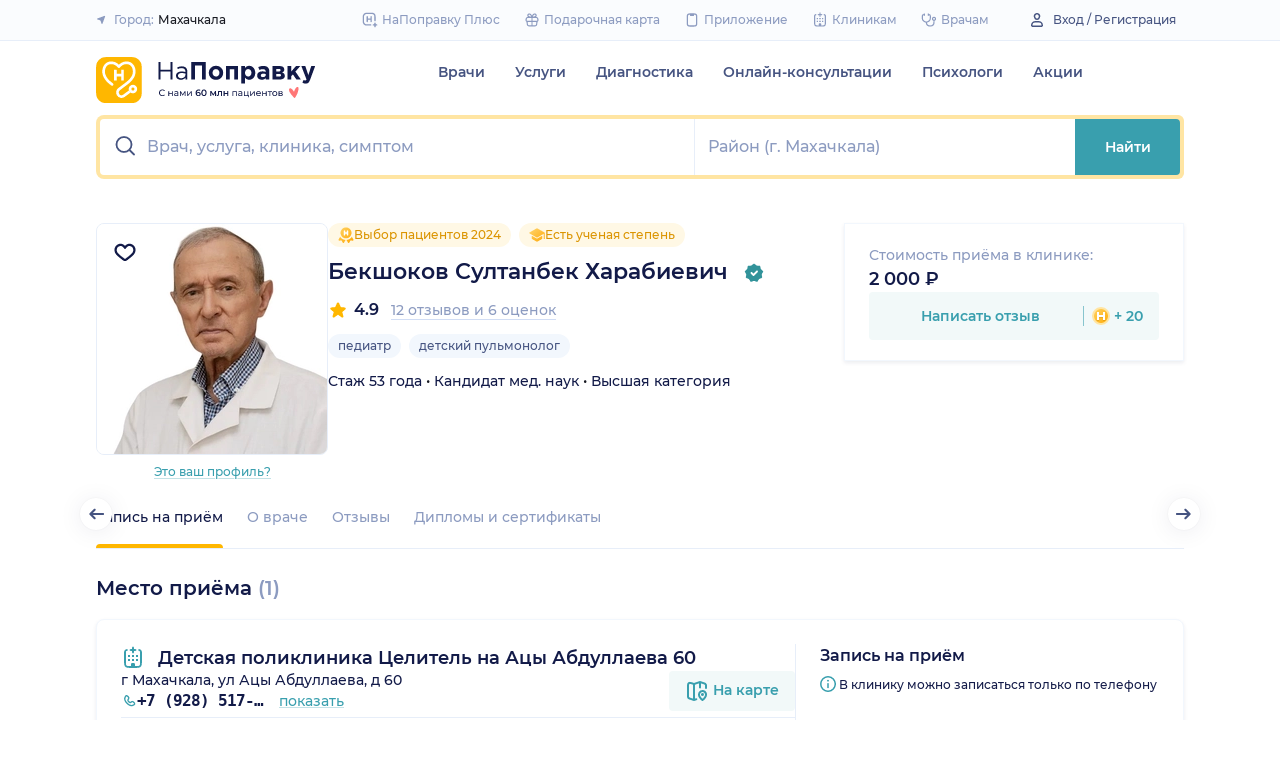

--- FILE ---
content_type: text/html; charset=utf-8
request_url: https://napopravku.ru/mahachkala/doctor-profile/bekshokov-sultanbek-kharabievich/
body_size: 86292
content:
<!DOCTYPE html>
<html lang="ru">
  <head>
    <title>Бекшоков Султанбек Харабиевич, педиатр (Махачкала): 12 отзывов, запись на прием  – НаПоправку</title>
    <meta name="description" content="Бекшоков Султанбек Харабиевич, педиатр (Махачкала): 12 отзывов пациентов, запись на прием, места работы, информация о стаже и квалификации – НаПоправку">

    <meta charset="utf-8">
    <meta name="viewport" content="width=device-width, initial-scale=1, minimal-ui">
    <meta name="mobile-web-app-capable" content="yes">
    <meta name="apple-mobile-web-app-capable" content="yes">
    <meta name="apple-mobile-web-app-status-bar-style" content="default">
    <link rel="icon" href="https://assets-1.napopravku.ru/favicon.ico" sizes="32x32">
    <link rel="icon" href="https://assets-1.napopravku.ru/public/favicon.svg" type="image/svg+xml">
    <link rel="apple-touch-icon" href="https://assets-1.napopravku.ru/public/apple-touch-icon.png">

    <meta name="theme-color" content="#93d7d9">
    <link rel="manifest" href="/manifest.json">

    
    
    
    <meta name="pageCategory" content="standard">
    <meta name="DoctorID" content="2971392"><meta name="DoctorFurlID" content="7919527"><meta name="FurlID" content="undefined"><meta name="FurlSpecializationID" content="undefined"><meta name="ClinicID" content="undefined"><meta name="SimilarClinicsFurlId" content="undefined">
    <meta name="format-detection" content="telephone=no"/>

    <style>
      /* cyrillic-ext */
      @font-face {
        font-family: 'Montserrat';
        font-style: normal;
        font-weight: 500;
        font-display: swap;
        src: url(https://fonts.gstatic.com/s/montserrat/v15/JTURjIg1_i6t8kCHKm45_ZpC3gTD_u50.woff2) format('woff2');
        unicode-range: U+0460-052F, U+1C80-1C88, U+20B4, U+2DE0-2DFF, U+A640-A69F, U+FE2E-FE2F;
      }
      /* cyrillic */
      @font-face {
        font-family: 'Montserrat';
        font-style: normal;
        font-weight: 500;
        font-display: swap;
        src: url(https://fonts.gstatic.com/s/montserrat/v15/JTURjIg1_i6t8kCHKm45_ZpC3g3D_u50.woff2) format('woff2');
        unicode-range: U+0400-045F, U+0490-0491, U+04B0-04B1, U+2116;
      }
      /* latin-ext */
      @font-face {
        font-family: 'Montserrat';
        font-style: normal;
        font-weight: 500;
        font-display: swap;
        src: url(https://fonts.gstatic.com/s/montserrat/v15/JTURjIg1_i6t8kCHKm45_ZpC3gfD_u50.woff2) format('woff2');
        unicode-range: U+0100-024F, U+0259, U+1E00-1EFF, U+2020, U+20A0-20AB, U+20AD-20CF, U+2113, U+2C60-2C7F, U+A720-A7FF;
      }
      /* latin */
      @font-face {
        font-family: 'Montserrat';
        font-style: normal;
        font-weight: 500;
        font-display: swap;
        src: url(https://fonts.gstatic.com/s/montserrat/v15/JTURjIg1_i6t8kCHKm45_ZpC3gnD_g.woff2) format('woff2');
        unicode-range: U+0000-00FF, U+0131, U+0152-0153, U+02BB-02BC, U+02C6, U+02DA, U+02DC, U+2000-206F, U+2074, U+20AC, U+2122, U+2191, U+2193, U+2212, U+2215, U+FEFF, U+FFFD;
      }
      /* cyrillic-ext */
      @font-face {
        font-family: 'Montserrat';
        font-style: normal;
        font-weight: 600;
        font-display: swap;
        src: url(https://fonts.gstatic.com/s/montserrat/v15/JTURjIg1_i6t8kCHKm45_bZF3gTD_u50.woff2) format('woff2');
        unicode-range: U+0460-052F, U+1C80-1C88, U+20B4, U+2DE0-2DFF, U+A640-A69F, U+FE2E-FE2F;
      }
      /* cyrillic */
      @font-face {
        font-family: 'Montserrat';
        font-style: normal;
        font-weight: 600;
        font-display: swap;
        src: url(https://fonts.gstatic.com/s/montserrat/v15/JTURjIg1_i6t8kCHKm45_bZF3g3D_u50.woff2) format('woff2');
        unicode-range: U+0400-045F, U+0490-0491, U+04B0-04B1, U+2116;
      }
      /* latin-ext */
      @font-face {
        font-family: 'Montserrat';
        font-style: normal;
        font-weight: 600;
        font-display: swap;
        src: url(https://fonts.gstatic.com/s/montserrat/v15/JTURjIg1_i6t8kCHKm45_bZF3gfD_u50.woff2) format('woff2');
        unicode-range: U+0100-024F, U+0259, U+1E00-1EFF, U+2020, U+20A0-20AB, U+20AD-20CF, U+2113, U+2C60-2C7F, U+A720-A7FF;
      }
      /* latin */
      @font-face {
        font-family: 'Montserrat';
        font-style: normal;
        font-weight: 600;
        font-display: swap;
        src: url(https://fonts.gstatic.com/s/montserrat/v15/JTURjIg1_i6t8kCHKm45_bZF3gnD_g.woff2) format('woff2');
        unicode-range: U+0000-00FF, U+0131, U+0152-0153, U+02BB-02BC, U+02C6, U+02DA, U+02DC, U+2000-206F, U+2074, U+20AC, U+2122, U+2191, U+2193, U+2212, U+2215, U+FEFF, U+FFFD;
      }
      /* cyrillic */
      @font-face {
        font-family: 'Montserrat';
        font-style: normal;
        font-weight: 400;
        font-display: swap;
        src: url(https://fonts.gstatic.com/s/montserrat/v26/JTUHjIg1_i6t8kCHKm4532VJOt5-QNFgpCtr6Hw9aXpsog.woff2) format('woff2');
        unicode-range: U+0301, U+0400-045F, U+0490-0491, U+04B0-04B1, U+2116;
      }
      /* cyrillic-ext */
      @font-face {
        font-family: 'Montserrat';
        font-style: normal;
        font-weight: 400;
        font-display: swap;
        src: url(https://fonts.gstatic.com/s/montserrat/v26/JTUHjIg1_i6t8kCHKm4532VJOt5-QNFgpCtr6Hw0aXpsog.woff2) format('woff2');
        unicode-range: U+0460-052F, U+1C80-1C88, U+20B4, U+2DE0-2DFF, U+A640-A69F, U+FE2E-FE2F;
      }
      /* latin-ext */
      @font-face {
        font-family: 'Montserrat';
        font-style: normal;
        font-weight: 400;
        font-display: swap;
        src: url(https://fonts.gstatic.com/s/montserrat/v26/JTUHjIg1_i6t8kCHKm4532VJOt5-QNFgpCtr6Hw3aXpsog.woff2) format('woff2');
        unicode-range: U+0100-02AF, U+0304, U+0308, U+0329, U+1E00-1E9F, U+1EF2-1EFF, U+2020, U+20A0-20AB, U+20AD-20CF, U+2113, U+2C60-2C7F, U+A720-A7FF;
      }
      /* latin */
      @font-face {
        font-family: 'Montserrat';
        font-style: normal;
        font-weight: 400;
        font-display: swap;
        src: url(https://fonts.gstatic.com/s/montserrat/v26/JTUHjIg1_i6t8kCHKm4532VJOt5-QNFgpCtr6Hw5aXo.woff2) format('woff2');
        unicode-range: U+0000-00FF, U+0131, U+0152-0153, U+02BB-02BC, U+02C6, U+02DA, U+02DC, U+0304, U+0308, U+0329, U+2000-206F, U+2074, U+20AC, U+2122, U+2191, U+2193, U+2212, U+2215, U+FEFF, U+FFFD;
      }

      @font-face {
        font-family: "Montserrat-fallback-general";
        font-style: normal;
        font-weight: 500;
        font-display: swap;
        src: local('Arial'), local('ArialMT');
        ascent-override: 85.7923%;
        descent-override: 22.2457%;
        line-gap-override: 0%;
        size-adjust: 113.15%;
      }
      @font-face {
        font-family: "Montserrat-fallback-general";
        font-style: normal;
        font-weight: 600;
        font-display: swap;
        src: local('Arial Bold'), local('Arial-BoldMT');
        ascent-override: 83%;
        descent-override: 25.2457%;
        line-gap-override: 0%;
        size-adjust: 108%;
      }
      @font-face {
        font-family: "Montserrat-fallback-android";
        font-style: normal;
        font-weight: 500;
        font-display: swap;
        src: local('Roboto'), local('Roboto-Regular');
        ascent-override: 85.6043%;
        descent-override: 22.197%;
        size-adjust: 113.0784%;
      }
      @font-face {
        font-family: "Montserrat-fallback-android";
        font-style: normal;
        font-weight: 600;
        font-display: swap;
        src: local('Roboto'), local('Roboto-Regular');
        ascent-override: 80%;
        descent-override: 22%;
        size-adjust: 116%;
      }
      @font-face {
        font-family: "Montserrat-fallback-liberation";
        font-style: normal;
        font-weight: 500;
        font-display: swap;
        src: local('LiberationSans');
        ascent-override: 85.7923%;
        descent-override: 22.2457%;
        line-gap-override: 0%;
        size-adjust: 112.8307%;
      }
      @font-face {
        font-family: "Montserrat-fallback-liberation";
        font-style: normal;
        font-weight: 600;
        font-display: swap;
        src: local('LiberationSans Bold');
        ascent-override: 92.5%;
        descent-override: 15.2457%;
        line-gap-override: 0%;
        size-adjust: 109.5%;
      }

    </style>
    <!--  Critical  -->
    <style>.submenu{background-color:#fff;border-bottom:2px solid #e7eef9;border-top:2px solid #e7eef9;display:block;overflow:hidden;padding:20px 0;position:absolute;width:100%;z-index:10}.submenu__wrapper{-webkit-box-pack:justify;-ms-flex-pack:justify;display:-webkit-box;display:-ms-flexbox;display:flex;justify-content:space-between;padding-bottom:20px;padding-top:20px;position:relative;width:100%}.select-city-button{background-color:transparent;border:none;font-weight:500;max-width:340px;padding:0;width:100%}.select-city-button__content-container{-webkit-box-align:center;-ms-flex-align:center;align-items:center;color:#8c9bc0;display:-webkit-box;display:-ms-flexbox;display:flex;-ms-flex-wrap:nowrap;flex-wrap:nowrap;white-space:nowrap}.select-city-button__text{color:#171921;margin-left:4px;overflow:hidden;text-overflow:ellipsis}.select-city-button__icon{height:10px;margin-right:8px;width:10px}.points{-webkit-box-align:center;-ms-flex-align:center;align-items:center;display:-webkit-box;display:-ms-flexbox;display:flex}.points__icn{margin-right:4px}.loading-skeleton{--skeleton-shimmer-line-width:max(var(--width,100%) * 0.2,20px);background-color:#e7eef9;border-radius:8px;height:var(--height,100%);overflow:hidden;position:relative;width:var(--width,auto)}.loading-skeleton:after{-webkit-animation:skeleton-shimmer var(--duration,1.6s) infinite linear;animation:skeleton-shimmer var(--duration,1.6s) infinite linear;background-image:-webkit-gradient(linear,left top,right top,color-stop(0,#e7eef9),color-stop(50%,#f2f7fd),to(#e7eef9));background-image:linear-gradient(90deg,#e7eef9,#f2f7fd 50%,#e7eef9);background-repeat:no-repeat;background-size:var(--skeleton-shimmer-line-width);content:"";height:100%;left:0;position:absolute;top:0;width:100%}.loading-skeleton--text{height:var(--height,1.5em)}.loading-skeleton--circle{border-radius:50%;height:var(--height,30px);width:var(--width,var(--height))}.loading-skeleton--sync:after{-webkit-animation-duration:var(--duration,3s);animation-duration:var(--duration,3s);-webkit-animation-name:skeleton-shimmer-sync;animation-name:skeleton-shimmer-sync}@-webkit-keyframes skeleton-shimmer-sync{0%{-webkit-transform:translateX(calc(0px - var(--skeleton-shimmer-line-width)));transform:translateX(calc(0px - var(--skeleton-shimmer-line-width)))}to{-webkit-transform:translateX(100vw);transform:translateX(100vw)}}@keyframes skeleton-shimmer-sync{0%{-webkit-transform:translateX(calc(0px - var(--skeleton-shimmer-line-width)));transform:translateX(calc(0px - var(--skeleton-shimmer-line-width)))}to{-webkit-transform:translateX(100vw);transform:translateX(100vw)}}@media (prefers-reduced-motion){.loading-skeleton:after{-webkit-animation:none;animation:none;background-image:none}}.time-slots-list{grid-column-gap:12px;grid-row-gap:12px;display:grid}.time-slots-list,.time-slots-list--sm{grid-template-columns:repeat(var(--slots-columns),1fr)}.time-slots-list--sm{grid-column-gap:8px;grid-row-gap:8px}.time-slots-list--v2.time-slots-list--sm{grid-auto-columns:68px;grid-template-columns:repeat(var(--slots-columns),68px);margin-right:-16px}.time-slots-list--v2.time-slots-list--sm,.time-slots-list--v2.time-slots-list--xs{display:grid;gap:8px;grid-auto-flow:column;grid-template-rows:-webkit-min-content;grid-template-rows:min-content;overflow-x:auto;padding-right:16px}.time-slots-list--v2.time-slots-list--xs{grid-auto-columns:calc(25% - 7px);grid-template-columns:repeat(var(--slots-columns),calc(25% - 7px))}.time-slots-list--inverted-color .n-time-slot{background:#f2f9f9;color:#399fae}.time-slots-list--inverted-color .n-time-slot:hover{background-color:#d7ecef;color:#31858c}.time-slots-list--increased-font .n-time-slot{font-size:16px;line-height:24px}.time-slots-list--v4{border:1px solid #e7eef9;border-radius:0 0 4px 4px;padding:12px}.time-slots-list__slot{font-weight:600}.time-slots-list__time-slot{min-width:0}.appointment-contact-hint{color:#465481;font-size:12px;padding-left:20px;position:relative}.appointment-contact-hint--clock:before{background-repeat:no-repeat;background-size:contain;content:"";height:16px;left:0;position:absolute;top:0;width:16px}.appointment-contact-hint--clock:before{background:#399fae;-webkit-mask-image:url(https://assets-1.napopravku.ru/dist/assets/icons/icn-clock.5e9a2f54.svg);mask-image:url(https://assets-1.napopravku.ru/dist/assets/icons/icn-clock.5e9a2f54.svg);-webkit-mask-position:center;mask-position:center;-webkit-mask-size:contain;mask-size:contain}.slider-calendar{margin-bottom:0;padding-right:0;position:relative;z-index:0}.slider-calendar .slider-calendar__slider .siema-slider__siema,.slider-calendar .slider-calendar__slider .siema-slider__slides{margin-bottom:-2px;margin-right:0}.slider-calendar .slider-calendar__slider .siema-slider__siema .siema-slider__slide,.slider-calendar .slider-calendar__slider .siema-slider__slides .siema-slider__slide{padding-left:0}.slider-calendar__day-button{-webkit-box-orient:vertical;-webkit-box-direction:normal;-webkit-box-pack:center;-ms-flex-pack:center;-webkit-box-align:center;-ms-flex-align:center;align-items:center;background:none;border:none;border-radius:4px;display:-webkit-box;display:-ms-flexbox;display:flex;-ms-flex-direction:column;flex-direction:column;justify-content:center;padding:4px 2px 10px;width:100%}.slider-calendar__day-button:hover{background:#f2f9f9}.slider-calendar__day-button-title{color:#8c9bc0;display:block;font-size:12px;font-weight:500;line-height:18px}.slider-calendar__day-button-subtitle{color:#465481;display:block;font-size:14px;font-weight:600;line-height:18px}.slider-calendar__day-button--selected{background-color:inherit;border:1px solid #e7eef9;border-bottom:2px solid #fff;border-bottom-left-radius:0;border-bottom-right-radius:0;padding-bottom:9px;padding-left:0}.slider-calendar__day-button--selected .slider-calendar__day-button-subtitle,.slider-calendar__day-button--selected .slider-calendar__day-button-title{color:#399fae}.slider-calendar__day-button--dim{opacity:.2}.slider-calendar__slider .siema-slider__slide{padding:1px 4px}.slider-calendar__slider .siema-slider__slide .slider-calendar__day-button{height:50px}.slider-calendar__slider .siema-slider__slide--first{padding-left:0}.slider-calendar__slider .siema-slider__slide--last{padding-right:0}.slider-calendar__slider .siema-slider__siema--initialized{margin-right:-32px}.slider-calendar__control-button{-webkit-box-pack:center;-ms-flex-pack:center;-webkit-box-align:center;-ms-flex-align:center;align-items:center;background:#fff;border-radius:16px;-webkit-box-shadow:0 2px 24px rgba(18,26,72,.08),0 0 2px rgba(18,26,72,.08);box-shadow:0 2px 24px rgba(18,26,72,.08),0 0 2px rgba(18,26,72,.08);display:-webkit-box;display:-ms-flexbox;display:flex;height:32px;justify-content:center;padding:10px;position:absolute;top:9px;width:32px;z-index:1}.slider-calendar__control-button--disabled{color:#d1ddf4;opacity:0}.slider-calendar__control-button--prev{left:-20px}.slider-calendar__control-button--next{right:-12px}.slider-calendar__control-button:hover{color:#399fae}.slider-calendar__control-button:active{-webkit-transform:scale(.95);transform:scale(.95)}.slider-calendar__day-button-flag{background-color:#ffb700;border-radius:50%;height:4px;margin-bottom:-4px;min-height:4px;width:4px}@media (max-width:992px){.slider-calendar__slider--reduce-day-on-mobile .slider-calendar__day-button-title{display:none}.slider-calendar__slider .siema-slider__slide .slider-calendar__day-button{height:40px}.slider-calendar__day-button-subtitle{font-size:12px;font-weight:500;line-height:14px}}.rta-card__time-header-btn--v2{background-color:#f2f9f9;border-radius:24px;color:#399fae;line-height:24px;margin-bottom:16px;padding:8px 8px 8px 16px;width:-webkit-max-content;width:-moz-max-content;width:max-content}.rta-card__time-header-btn--v2:active{-webkit-transform:scale(.95);transform:scale(.95)}.rta-card__time-header-btn--v2 .rta-card__time-header-day-title{display:inline-block;line-height:24px;margin-left:8px;margin-right:8px;vertical-align:-1px}.rta-card__hint--v2{-webkit-box-ordinal-group:unset;-ms-flex-order:unset;margin-top:12px;order:unset}.rta-card__title--v2{color:#8c9bc0;display:block;font-size:14px;font-weight:500;line-height:18px;margin-bottom:12px}.hidable-fixed-banner__container{--cross-color:design-system.$gray-600;--cross-top:15px;--cross-right:15px;-webkit-box-shadow:0 3px 8px rgba(18,26,72,.16);box-shadow:0 3px 8px rgba(18,26,72,.16);left:0;min-height:125px;position:fixed;right:0;top:0;width:100%;z-index:1020}.hidable-fixed-banner__close-btn{height:20px;padding:5px;position:absolute;right:var(--cross-right);top:var(--cross-top);width:20px}.hidable-fixed-banner__close-btn:hover{-webkit-transform:scale(1.1);transform:scale(1.1)}.hidable-fixed-banner__close-btn-icn{color:var(--cross-color);display:block;height:100%;width:100%}.custom-icon{--size:14px;--src:"";background-image:var(--src);background-position:50%;background-repeat:no-repeat;background-size:contain;display:inline-block;height:var(--size);vertical-align:middle;width:var(--size)}.custom-icon--colored{--color:#171921;background:var(--color);-webkit-mask-image:var(--src);mask-image:var(--src);-webkit-mask-position:center;mask-position:center;mask-repeat:no-repeat;-webkit-mask-repeat:no-repeat;-webkit-mask-size:contain;mask-size:contain}.desktop-app-banner{-webkit-box-pack:center;-ms-flex-pack:center;--background-color:#fff;--border-color:var(--background-color);--text-color:#121a48;--title-color:#171921;--button-text-color:#31858c;--tooltip-icon-color:#399fae;--tooltip-text-color:#121a48;--tooltip-background-color:#d7ecef;--tooltip-border-color:#b8dce2;--image-blink-length:300ms;background:var(--background-color);color:var(--text-color);justify-content:center;min-height:90px;padding-right:56px}.desktop-app-banner,.desktop-app-banner__container{-webkit-box-orient:horizontal;-webkit-box-direction:normal;display:-webkit-box;display:-ms-flexbox;display:flex;-ms-flex-direction:row;flex-direction:row}.desktop-app-banner__container{-webkit-box-align:center;-ms-flex-align:center;-webkit-box-pack:justify;-ms-flex-pack:justify;-webkit-box-flex:1;-ms-flex-positive:1;align-items:center;flex-grow:1;gap:40px;justify-content:space-between;max-width:1120px;position:relative}.desktop-app-banner--bordered{border:2px solid var(--border-color)}.desktop-app-banner__body{-webkit-box-flex:1;-ms-flex-positive:1;-webkit-box-orient:horizontal;-webkit-box-pack:center;-ms-flex-pack:center;-webkit-box-align:center;-ms-flex-align:center;align-items:center;-ms-flex-direction:row;flex-direction:row;flex-grow:1;-ms-flex-wrap:wrap;flex-wrap:wrap;gap:24px;justify-content:center;padding:14px 0}.desktop-app-banner__body,.desktop-app-banner__body-text{-webkit-box-direction:normal;display:-webkit-box;display:-ms-flexbox;display:flex}.desktop-app-banner__body-text{-webkit-box-orient:vertical;-ms-flex-direction:column;flex-direction:column;gap:4px}.desktop-app-banner__title{color:var(--title-color);font-size:16px;font-weight:600;line-height:22px}.desktop-app-banner__title-inner{margin-right:10px}.desktop-app-banner__title-logo{-webkit-box-orient:horizontal;-webkit-box-direction:normal;display:-webkit-box;display:-ms-flexbox;display:flex;-ms-flex-direction:row;flex-direction:row;-ms-flex-wrap:wrap;flex-wrap:wrap;gap:2px}.desktop-app-banner__title-logo-text{padding-right:0}.desktop-app-banner__button{-ms-flex-negative:0;background-color:var(--button-background-color);border-radius:4px;color:var(--button-text-color);flex-shrink:0;font-size:14px;font-weight:600;height:40px;line-height:18px;padding:11px 16px}.desktop-app-banner__button:hover{-webkit-filter:brightness(115%);filter:brightness(115%)}.desktop-app-banner__button:active,.desktop-app-banner__button:focus{-webkit-filter:brightness(105%);filter:brightness(105%)}.desktop-app-banner__button.n-btn{width:auto}.desktop-app-banner__button.n-btn,.desktop-app-banner__button.n-btn:hover{background-color:var(--button-background-color)}.desktop-app-banner__button .n-btn__text{-webkit-box-align:center;-ms-flex-align:center;align-items:center;color:var(--button-text-color);display:-webkit-box;display:-ms-flexbox;display:flex;gap:4px}.desktop-app-banner__tooltip{display:inline-block;vertical-align:1px}.desktop-app-banner__tooltip .n-tooltip__content{background-color:var(--tooltip-background-color);border-color:var(--tooltip-border-color);color:var(--tooltip-text-color)}.desktop-app-banner__tooltip .desktop-app-banner__tooltip-icon{color:var(--tooltip-icon-color);display:block}.desktop-app-banner__tooltip-text{font-size:12px;font-weight:500;line-height:18px;min-width:150px}.desktop-app-banner__desc{font-size:12px;line-height:18px}.desktop-app-banner__img{-ms-flex-item-align:end;align-self:flex-end;display:block;height:auto;max-width:140px}.desktop-app-banner__img--blink{-webkit-animation:blink normal var(--image-blink-length) ease-in-out;animation:blink normal var(--image-blink-length) ease-in-out}.desktop-app-banner__qr{display:none}@media (min-width:640px){.desktop-app-banner__body,.desktop-app-banner__title-logo{-ms-flex-wrap:nowrap;flex-wrap:nowrap}}@media (min-width:767px){.desktop-app-banner__body{gap:32px}.desktop-app-banner__qr{display:block}}@media (min-width:1176px){.desktop-app-banner{padding-right:0}}@media (min-width:992px){.desktop-app-banner__desc{font-size:14px;font-weight:500;line-height:22px}.desktop-app-banner__title{font-size:18px;line-height:28px}}@media (min-width:1121px){.desktop-app-banner__body-text{-webkit-box-orient:horizontal;-webkit-box-direction:normal;-webkit-box-align:center;-ms-flex-align:center;align-items:center;-ms-flex-direction:row;flex-direction:row;gap:32px}.desktop-app-banner__title-logo{-webkit-box-orient:vertical;-webkit-box-direction:normal;-webkit-box-align:end;-ms-flex-align:end;align-items:flex-end;-ms-flex-direction:column;flex-direction:column;gap:0}.desktop-app-banner__title-logo-text{padding-right:10px}}.lqip-picture__img{background-position:50%;background-repeat:no-repeat;background-size:cover;display:block;height:100%;-o-object-fit:cover;object-fit:cover;width:100%}.inline-banner{--background:#fff;--border-color:transparent;--tap-color:var(--tap-color,blue);--text-color:#121a48;--title-color:#171921;--button-text-color:#31858c;--timer-color:#ffd466;--image-max-height:110%;--tooltip-icon-color:#399fae;--tooltip-text-color:#121a48;--tooltip-background-color:#d7ecef;--tooltip-border-color:#b8dce2;--banner-tap-blink-length:100ms;--image-blink-length:300ms;background:var(--background);border-radius:8px;color:var(--text-color);display:block;padding:16px;position:relative}.inline-banner--tap-animation:after{-webkit-animation:var(--banner-tap-blink-length) ease-in-out opacity-blink;animation:var(--banner-tap-blink-length) ease-in-out opacity-blink;background-color:var(--tap-color,blue);border-radius:8px;content:"";height:100%;left:0;position:absolute;top:0;width:100%}.inline-banner--with-contraindications{padding-bottom:8px}.inline-banner__content{-webkit-box-orient:horizontal;-webkit-box-direction:normal;-webkit-box-align:center;-ms-flex-align:center;align-items:center;display:-webkit-box;display:-ms-flexbox;display:flex;-ms-flex-direction:row;flex-direction:row;gap:20px;max-width:60%;opacity:1}.inline-banner__body{-webkit-box-flex:1;-ms-flex-positive:1;flex-grow:1}.inline-banner__timer{color:var(--timer-color);font-size:12px;font-weight:600;line-height:18px;margin-bottom:4px}.inline-banner__title{margin-bottom:4px}.inline-banner__title-inner{margin-right:10px}.inline-banner__link{color:var(--button-text-color);font-weight:700;margin-top:5px}.inline-banner__link-icon{margin-left:5px}.inline-banner__tooltip{display:inline-block;vertical-align:1px}.inline-banner__tooltip .n-tooltip__content{background-color:var(--tooltip-background-color);border-color:var(--tooltip-border-color);color:var(--tooltip-text-color)}.inline-banner__tooltip-icon{color:var(--tooltip-icon-color);display:block}.inline-banner__tooltip-text{font-size:12px;font-weight:500;line-height:18px;min-width:150px}.inline-banner__tooltip-text ul{list-style-position:outside;list-style-type:disc;padding-left:20px}.inline-banner__desc{font-size:12px;line-height:18px}.inline-banner__img-container{bottom:0;height:var(--image-max-height);max-width:40%;position:absolute;right:0}.inline-banner__img .lqip-picture__img{background-position:100% 100%;background-size:contain;display:block;height:100%;-o-object-fit:contain;object-fit:contain;-o-object-position:bottom right;object-position:bottom right;width:100%}.inline-banner__img--rounded-right .lqip-picture__img{border-bottom-right-radius:8px;border-top-right-radius:8px}.inline-banner__img--blink{-webkit-animation:blink normal var(--image-blink-length) ease-in-out;animation:blink normal var(--image-blink-length) ease-in-out}.inline-banner__mobile-tooltip-content{background-color:var(--tooltip-background-color);border-radius:8px;-webkit-box-shadow:0 2px 4px rgba(18,26,72,.08);box-shadow:0 2px 4px rgba(18,26,72,.08);-webkit-box-sizing:border-box;box-sizing:border-box;color:var(--tooltip-text-color);display:none;left:0;opacity:0;padding:8px;position:absolute;top:0;-webkit-transform:none;transform:none;width:100%;z-index:10}.inline-banner__mobile-tooltip-content--visible{display:block;opacity:1}.inline-banner__mobile-tooltip-content--bordered{border:2px solid var(--tooltip-border-color)}.inline-banner--bordered{border:2px solid var(--border-color)}.inline-banner--bordered .inline-banner__mobile-tooltip-content{left:-2px;width:calc(4px + 100%)}.inline-banner__ord-tooltip.n-tooltip{bottom:8px;position:absolute;right:8px}.inline-banner__contraindication-warning{font-size:10px;font-weight:400;line-height:14px;margin-top:8px;max-width:70%;opacity:.4;text-transform:uppercase}@media (min-width:767px){.inline-banner{background:var(--background);padding:24px}.inline-banner .inline-banner__link{font-size:14px}.inline-banner .inline-banner__contraindication-warning{font-size:16px;line-height:18px;margin-top:16px}.inline-banner--small{padding:16px}.inline-banner--small .inline-banner__title{font-size:16px;line-height:22px}.inline-banner--small .inline-banner__desc{font-size:12px;line-height:18px}.inline-banner--small .inline-banner__contraindication-warning{font-size:10px;line-height:14px;margin-top:8px}.inline-banner--with-contraindications{padding-bottom:8px}.inline-banner__desc{font-size:14px;font-weight:500;line-height:22px}}.inline-banner--with-contraindications.inline-banner--small{--image-max-height:100%;padding-bottom:8px}.inline-banner--with-contraindications.inline-banner--small .inline-banner__img-container{bottom:unset;top:0}.inline-banner--with-contraindications.inline-banner--small .inline-banner__img .lqip-picture__img{background-position:100% 0;-o-object-position:top right;object-position:top right}.small-bar-banner{-webkit-box-orient:horizontal;-webkit-box-direction:normal;--background:#fff;--border-color:transparent;--tap-color:var(--tap-color,blue);--text-color:#121a48;--title-color:#171921;--button-text-color:#31858c;--timer-color:#ffd466;--image-max-height:110%;--tooltip-icon-color:#399fae;--tooltip-text-color:#121a48;--tooltip-background-color:#d7ecef;--tooltip-border-color:#b8dce2;--banner-tap-blink-length:100ms;--image-blink-length:300ms;background:var(--background);border-radius:8px;color:var(--text-color);display:-webkit-box;display:-ms-flexbox;display:flex;-ms-flex-direction:row;flex-direction:row;-ms-flex-wrap:nowrap;flex-wrap:nowrap;gap:4px;position:relative}.small-bar-banner--tap-animation:after{-webkit-animation:var(--banner-tap-blink-length) ease-in-out opacity-blink;animation:var(--banner-tap-blink-length) ease-in-out opacity-blink;background-color:var(--tap-color,blue);border-radius:8px;content:"";height:100%;left:0;position:absolute;top:0;width:100%;z-index:1}.small-bar-banner--xs{border-radius:16px}.small-bar-banner__content{-webkit-box-flex:1;-webkit-box-align:center;-ms-flex-align:center;align-items:center;display:-webkit-box;display:-ms-flexbox;display:flex;-ms-flex:1 1 auto;flex:1 1 auto;padding:8px 0 8px 16px}.small-bar-banner__content--xs{padding:4px 10px}.small-bar-banner__title{color:var(--title-color);font-size:14px;font-weight:600;line-height:22px}.small-bar-banner__title-inner{margin-right:10px}.small-bar-banner__tooltip{display:inline-block;vertical-align:1px}.small-bar-banner__tooltip .n-tooltip__content{background-color:var(--tooltip-background-color);border-color:var(--tooltip-border-color);color:var(--tooltip-text-color)}.small-bar-banner__tooltip-icon{color:var(--tooltip-icon-color);display:block}.small-bar-banner__tooltip-text{font-size:12px;font-weight:500;line-height:18px;min-width:150px}.small-bar-banner__tooltip-text ul{list-style-position:outside;list-style-type:disc;padding-left:20px}.small-bar-banner__tooltip-text ul li::marker{color:var(--tooltip-marker-color,inherit)}.small-bar-banner__img-container{-webkit-box-align:center;-ms-flex-align:center;-webkit-box-flex:0;align-items:center;border-bottom-right-radius:8px;border-top-right-radius:8px;display:-webkit-box;display:-ms-flexbox;display:flex;-ms-flex:0 0 65px;flex:0 0 65px;overflow:hidden;position:relative}.small-bar-banner__img{display:block;height:120%;-o-object-fit:cover;object-fit:cover;-o-object-position:center;object-position:center;position:absolute;width:100%}.small-bar-banner__mobile-tooltip-content{background-color:var(--tooltip-background-color);border-radius:8px;-webkit-box-shadow:0 2px 4px rgba(18,26,72,.08);box-shadow:0 2px 4px rgba(18,26,72,.08);-webkit-box-sizing:border-box;box-sizing:border-box;color:var(--tooltip-text-color);display:none;left:0;opacity:0;padding:8px;position:absolute;top:0;-webkit-transform:none;transform:none;width:100%;z-index:10}.small-bar-banner__mobile-tooltip-content--visible{display:block;opacity:1}.small-bar-banner__mobile-tooltip-content--bordered{border:2px solid var(--tooltip-border-color)}.small-bar-banner__mobile-tooltip-content--top{bottom:0;top:unset}.small-bar-banner--bordered{border:2px solid var(--border-color)}.small-bar-banner--bordered .small-bar-banner__mobile-tooltip-content{left:-2px;width:calc(4px + 100%)}@media (min-width:767px){.small-bar-banner{gap:16px}.small-bar-banner__content{padding:10px 0 10px 16px}.small-bar-banner__content--xs{padding:4px 10px}.small-bar-banner__img-container{-webkit-box-flex:0;border-radius:unset;-ms-flex:0 0 120px;flex:0 0 120px;margin-right:16px}}.small-bar-banner--small.small-bar-banner{gap:4px}.small-bar-banner--small .small-bar-banner__content{padding:8px 0 8px 16px}.small-bar-banner--small .small-bar-banner__img-container{-webkit-box-flex:0;border-bottom-right-radius:8px;border-top-right-radius:8px;-ms-flex:0 0 65px;flex:0 0 65px;margin-right:unset}.small-bar-banner--narrow .small-bar-banner__content{padding:8px 0 8px 8px}.small-bar-banner--narrow .small-bar-banner__title{font-size:12px;line-height:18px}.small-bar-banner--narrow .small-bar-banner__title-inner{margin-right:4px}.small-bar-banner--narrow .small-bar-banner__img-container{-ms-flex-preferred-size:50px;flex-basis:50px}.small-bar-banner--narrow .small-bar-banner__img{height:100%}.select-city-modal{max-height:100vh}.select-city-modal.n-modal{padding:0;z-index:10010}.select-city-modal .n-modal__inner{overflow:hidden;padding-bottom:0}.select-city-modal .n-modal__content,.select-city-modal .n-modal__inner{height:100%}.select-city-modal__search-field .n-suggests-list{-webkit-box-shadow:none;box-shadow:none;max-height:74vh;overflow:auto;padding-right:2px;position:relative}.select-city-modal__search-field .n-suggests-list::-webkit-scrollbar{background-color:transparent;height:8px;width:8px}.select-city-modal__search-field .n-suggests-list::-webkit-scrollbar-thumb{background-color:#d1ddf4;border-radius:8px}.select-city-modal__search-field .n-suggests-list::-webkit-scrollbar-track{background-color:#fff;border-radius:32px}.select-city-modal__search-field .n-input-field{margin-bottom:16px}.select-city-modal__header{font-size:18px;font-weight:600;margin-bottom:0;text-align:left}.select-city-modal__group{color:#8c9bc0;display:block;margin:12px 12px 6px}.select-city-modal__item{font-size:16px;font-weight:500}.select-city-modal__item .link{background-image:none;color:#31858c;display:block;padding:12px}.select-city-modal__item--strong{font-weight:600}@media (min-width:767px){.select-city-modal.n-modal{padding-top:25px}.select-city-modal .n-modal__inner{padding:24px;-webkit-transform:translateX(-30%);transform:translateX(-30%)}.select-city-modal .n-modal__content,.select-city-modal .n-modal__inner{height:auto}.select-city-modal__search-field .n-suggests-list{max-height:345px}.select-city-modal__header{margin-bottom:56px}.select-city-modal__wrp{min-height:453px}.select-city-modal__item--focus{background-color:#f2f7fd;border-radius:8px}}@media (min-width:992px){.select-city-modal .n-modal__inner{-webkit-transform:translateX(-45%);transform:translateX(-45%)}}@media (min-width:1194px){.select-city-modal .n-modal__inner{-webkit-transform:translateX(-60%);transform:translateX(-60%)}}:root{font-size:16px;line-height:1.5}body{color:#121a48}.link{color:#399fae;text-decoration:none;background-image:linear-gradient(0deg,transparent 0,transparent 2px,#88c5ce 0,transparent 3px,transparent 60px);text-shadow:1px 0 #fff,-1px 0 #fff}.h2{font-weight:600}.h2{font-size:22px;line-height:30px}.text-sm{font-size:12px;line-height:18px}.text-md{font-size:14px;line-height:22px}.text-gray{color:#8c9bc0}.text-dark-gray{color:#465481}.text-medium{font-weight:500}.n-visually-hidden{position:absolute;clip:rect(0 0 0 0);left:0;top:0;width:1px;height:1px;margin:-1px;overflow:hidden}.n-icn{display:inline-block;vertical-align:middle;background-repeat:no-repeat;background-position:50%;background-size:contain;flex-shrink:0}.n-icn--md{width:24px;height:24px}.n-icn-cross{background-image:url("data:image/svg+xml;charset=utf-8,%3Csvg width='16' height='16' xmlns='http://www.w3.org/2000/svg' fill='%23AFBEDF'%3E%3Cpath d='M12.736 3.264a.9.9 0 010 1.272L9.273 8l3.463 3.464a.9.9 0 01.08 1.18l-.08.092a.9.9 0 01-1.272 0L8 9.273l-3.464 3.463a.9.9 0 11-1.272-1.272L6.727 8 3.264 4.536a.9.9 0 01-.08-1.18l.08-.092a.9.9 0 011.272 0L8 6.727l3.464-3.463a.9.9 0 011.272 0z'/%3E%3C/svg%3E")}.n-input{padding:9px 0;outline:none;appearance:none;border:none;background-color:transparent;caret-color:#285e61;max-width:100%;flex:1 1 auto;line-height:1.5}.n-input--dense{padding:4px 0}.n-tooltip{display:inline-block;position:relative}.n-tooltip__content{display:none;padding:8px;border-radius:8px;box-shadow:0 2px 4px rgba(18,26,72,.08);box-sizing:border-box;position:absolute;color:#121a48;font-weight:400;opacity:0;z-index:10;background:#fff8e5;border:1px solid #ffe5a3;top:50%;left:50%;transform:translate(-50%,-50%)}.n-tooltip__content--bottom{top:revert;bottom:-2px;transform:translate(-50%,100%)}.n-tooltip__content--left{right:revert;left:-2px;transform:translate(-100%,-50%)}.n-tooltip__content--secondary{background:#d7ecef;border-color:#b8dce2}.n-tooltip__content--r-md{border-radius:8px}.n-tooltip__content--r-lg{border-radius:16px}.n-chip{display:inline-flex;align-items:center;font-size:12px;line-height:18px;font-weight:600}.n-chip--text{background-color:transparent;color:inherit}.n-chip--primary{background-color:#399fae;color:#fff}.n-chip--primary .n-icn-cross{background-image:url("data:image/svg+xml;charset=utf-8,%3Csvg width='16' height='16' xmlns='http://www.w3.org/2000/svg' fill='%23FFF'%3E%3Cpath d='M12.736 3.264a.9.9 0 010 1.272L9.273 8l3.463 3.464a.9.9 0 01.08 1.18l-.08.092a.9.9 0 01-1.272 0L8 9.273l-3.464 3.463a.9.9 0 11-1.272-1.272L6.727 8 3.264 4.536a.9.9 0 01-.08-1.18l.08-.092a.9.9 0 011.272 0L8 6.727l3.464-3.463a.9.9 0 011.272 0z'/%3E%3C/svg%3E")}.n-chip--secondary{background-color:#f2f9f9;color:#399fae}.n-chip--secondary .n-icn-cross{background-image:url("data:image/svg+xml;charset=utf-8,%3Csvg width='16' height='16' xmlns='http://www.w3.org/2000/svg' fill='%23399FAE'%3E%3Cpath d='M12.736 3.264a.9.9 0 010 1.272L9.273 8l3.463 3.464a.9.9 0 01.08 1.18l-.08.092a.9.9 0 01-1.272 0L8 9.273l-3.464 3.463a.9.9 0 11-1.272-1.272L6.727 8 3.264 4.536a.9.9 0 01-.08-1.18l.08-.092a.9.9 0 011.272 0L8 6.727l3.464-3.463a.9.9 0 011.272 0z'/%3E%3C/svg%3E")}.n-chip--warn{background-color:#fff8e5;color:#db9400}.n-chip--warn .n-icn-cross{background-image:url("data:image/svg+xml;charset=utf-8,%3Csvg width='16' height='16' xmlns='http://www.w3.org/2000/svg' fill='%23DB9400'%3E%3Cpath d='M12.736 3.264a.9.9 0 010 1.272L9.273 8l3.463 3.464a.9.9 0 01.08 1.18l-.08.092a.9.9 0 01-1.272 0L8 9.273l-3.464 3.463a.9.9 0 11-1.272-1.272L6.727 8 3.264 4.536a.9.9 0 01-.08-1.18l.08-.092a.9.9 0 011.272 0L8 6.727l3.464-3.463a.9.9 0 011.272 0z'/%3E%3C/svg%3E")}.n-chip--danger{background-color:#ffe5da;color:#ff4956}.n-chip--danger .n-icn-cross{background-image:url("data:image/svg+xml;charset=utf-8,%3Csvg width='16' height='16' xmlns='http://www.w3.org/2000/svg' fill='%23FF4956'%3E%3Cpath d='M12.736 3.264a.9.9 0 010 1.272L9.273 8l3.463 3.464a.9.9 0 01.08 1.18l-.08.092a.9.9 0 01-1.272 0L8 9.273l-3.464 3.463a.9.9 0 11-1.272-1.272L6.727 8 3.264 4.536a.9.9 0 01-.08-1.18l.08-.092a.9.9 0 011.272 0L8 6.727l3.464-3.463a.9.9 0 011.272 0z'/%3E%3C/svg%3E")}.n-chip--success{background-color:#d0fcd4;color:#1bd173}.n-chip--success .n-icn-cross{background-image:url("data:image/svg+xml;charset=utf-8,%3Csvg width='16' height='16' xmlns='http://www.w3.org/2000/svg' fill='%231BD173'%3E%3Cpath d='M12.736 3.264a.9.9 0 010 1.272L9.273 8l3.463 3.464a.9.9 0 01.08 1.18l-.08.092a.9.9 0 01-1.272 0L8 9.273l-3.464 3.463a.9.9 0 11-1.272-1.272L6.727 8 3.264 4.536a.9.9 0 01-.08-1.18l.08-.092a.9.9 0 011.272 0L8 6.727l3.464-3.463a.9.9 0 011.272 0z'/%3E%3C/svg%3E")}.n-chip--info{background-color:#f2f7fd;color:#465481}.n-chip--info .n-icn-cross{background-image:url("data:image/svg+xml;charset=utf-8,%3Csvg width='16' height='16' xmlns='http://www.w3.org/2000/svg' fill='%23465481'%3E%3Cpath d='M12.736 3.264a.9.9 0 010 1.272L9.273 8l3.463 3.464a.9.9 0 01.08 1.18l-.08.092a.9.9 0 01-1.272 0L8 9.273l-3.464 3.463a.9.9 0 11-1.272-1.272L6.727 8 3.264 4.536a.9.9 0 01-.08-1.18l.08-.092a.9.9 0 011.272 0L8 6.727l3.464-3.463a.9.9 0 011.272 0z'/%3E%3C/svg%3E")}.n-chip--accent-info{background-color:#d1ddf4;color:#121a48}.n-chip--accent-info .n-icn-cross{background-image:url("data:image/svg+xml;charset=utf-8,%3Csvg width='16' height='16' xmlns='http://www.w3.org/2000/svg' fill='%23121A48'%3E%3Cpath d='M12.736 3.264a.9.9 0 010 1.272L9.273 8l3.463 3.464a.9.9 0 01.08 1.18l-.08.092a.9.9 0 01-1.272 0L8 9.273l-3.464 3.463a.9.9 0 11-1.272-1.272L6.727 8 3.264 4.536a.9.9 0 01-.08-1.18l.08-.092a.9.9 0 011.272 0L8 6.727l3.464-3.463a.9.9 0 011.272 0z'/%3E%3C/svg%3E")}.n-chip--additional{background-color:#ede6fa;color:#6f609e}.n-chip--additional .n-icn-cross{background-image:url("data:image/svg+xml;charset=utf-8,%3Csvg width='16' height='16' xmlns='http://www.w3.org/2000/svg' fill='%236F609E'%3E%3Cpath d='M12.736 3.264a.9.9 0 010 1.272L9.273 8l3.463 3.464a.9.9 0 01.08 1.18l-.08.092a.9.9 0 01-1.272 0L8 9.273l-3.464 3.463a.9.9 0 11-1.272-1.272L6.727 8 3.264 4.536a.9.9 0 01-.08-1.18l.08-.092a.9.9 0 011.272 0L8 6.727l3.464-3.463a.9.9 0 011.272 0z'/%3E%3C/svg%3E")}.n-chip--gray{background-color:#f2f7fd;color:#81818b}.n-chip--gray .n-icn-cross{background-image:url("data:image/svg+xml;charset=utf-8,%3Csvg width='16' height='16' xmlns='http://www.w3.org/2000/svg' fill='%2381818b'%3E%3Cpath d='M12.736 3.264a.9.9 0 010 1.272L9.273 8l3.463 3.464a.9.9 0 01.08 1.18l-.08.092a.9.9 0 01-1.272 0L8 9.273l-3.464 3.463a.9.9 0 11-1.272-1.272L6.727 8 3.264 4.536a.9.9 0 01-.08-1.18l.08-.092a.9.9 0 011.272 0L8 6.727l3.464-3.463a.9.9 0 011.272 0z'/%3E%3C/svg%3E")}.n-chip--sm{padding:3px 10px;border-radius:48px}.n-chip--md{padding:5px 16px;border-radius:48px}.n-chip--lg{padding:7px 12px;border-radius:24px}.n-chip--dense{padding:2px 4px}.n-chip--light{font-weight:500}.n-chip--r-no{border-radius:0}.n-chip--r-sm{border-radius:4px}.n-chip--r-md{border-radius:8px}.n-chip--r-lg{border-radius:16px}.n-chip--r-xl{border-radius:24px}.n-chip__closable{background-color:transparent;border:0;padding:0;margin-left:4px}.n-input-field{box-sizing:border-box}.n-input-field--dense .n-input-field__input{padding:1px 6px}.n-input-field__input{display:flex;height:100%;padding:2px 12px;flex-grow:1;border-radius:4px;text-overflow:ellipsis;background-color:#fff}.n-input-field__input--tile-r{border-radius:4px 0 0 4px}.n-input-field__input--tile-l{border-radius:0 4px 4px 0}.n-input-field__input--primary{border:1px solid #afbedf}.n-input-field__input--inset{border:1px solid transparent}.n-input-field__append,.n-input-field__prepend{display:flex;align-items:center;margin-right:10px}.n-input-field__prepend{margin-right:10px}.n-input-field__append{margin-left:10px}.n-input-field__input--tile-r.n-input-field__input--tile-l{border-radius:0}.n-btn{display:inline-flex;align-items:center;justify-content:center;text-align:center;width:100%;background-color:transparent;color:inherit;border:none;border-radius:4px;outline:0;appearance:none;position:relative;font-weight:700;font-size:14px}.n-btn--sm{padding:10px 16px;line-height:20px}.n-btn--sm .n-btn__append{margin-left:8px;padding-left:8px}.n-btn--md{padding:12px 16px;line-height:22px}.n-btn--md .n-btn__append{margin-left:12px;padding-left:12px}.n-btn--primary{color:#fff}.n-btn--primary{background-color:#399fae}.n-btn--secondary{color:#399fae}.n-btn--secondary{background-color:#f2f9f9}.n-btn--passive{background-color:transparent}.n-btn--tile-l{border-radius:0 4px 4px 0}.n-btn--rounded{border-radius:100%}.n-btn--md.n-btn--icon .icon{width:24px;height:24px}.n-btn--icon{padding:12px}.n-btn__append{display:inline-block;border-left:1px solid #88c5ce}.n-btn__text{flex-grow:2}@media (min-width:767px){.n-btn{width:auto;flex-grow:0}}.n-modal{position:fixed;left:0;top:0;display:flex;flex-direction:column;align-items:center;padding-top:16px;padding-bottom:16px;width:100vw;height:100%;overflow:auto;background-color:rgba(18,26,72,.4);z-index:9999999999;scrollbar-gutter:stable}.n-modal--hidden{height:0;width:0;padding:0;overflow:hidden;opacity:0}.n-modal__inner{position:relative;display:flex;flex-direction:column;align-items:center;width:100%;max-width:672px;padding:32px;margin-top:24px;background-color:#fff;border-radius:16px}.n-modal__inner:first-child{margin-top:0}.n-modal__btn-close{position:absolute;top:18px;right:16px;z-index:1;appearance:none;-webkit-appearance:none;-moz-appearance:none;border:none;background-color:transparent;min-width:unset;outline:none;width:auto}.n-modal__content{width:100%}@media screen and (max-width:640px){.n-modal{padding:0 0 65px 0;background-color:#fff}.n-modal__inner{width:100%!important;height:100%;max-width:unset;border-radius:0;padding:0;margin-top:0;border-top:1px solid #e7eef9}.n-modal__inner:first-child{border-top:unset}.n-modal__content{padding:20px;background-color:#fff}.n-modal__btn-close{padding:0!important}}.n-suggests-list{background-color:#fff;border-radius:4px;box-shadow:0 2px 24px rgba(18,26,72,.08),0 0 2px rgba(18,26,72,.08);overflow-x:auto;max-height:250px;width:100%;outline:none}.n-suggests-list__group:not(:last-child){margin-bottom:4px;border-bottom:1px solid #e7eef9}.n-selection{display:flex;justify-content:flex-start;align-items:center;flex-wrap:wrap}.n-selection--ellipsis-on-overflow{max-width:100%}.n-selection--ellipsis-on-overflow .n-selection__bag{display:inline;overflow:hidden;text-overflow:ellipsis;white-space:nowrap}.n-selection--ellipsis-on-overflow .n-selection__item{display:inline;margin-right:3px}.n-selection--multiple .n-selection__lbl{max-width:0;height:0}.n-selection--empty .n-selection__lbl{max-width:none;height:auto}.n-selection__bag{display:flex;flex-wrap:wrap;padding:9px 0}.n-selection__item{margin-right:7px}.n-selection__lbl{flex-grow:1}.n-selection__input{width:100%}.n-dropdown{position:relative}.n-dropdown__selection{flex-grow:1}.n-dropdown__selection--clearable{width:calc(100% - 60px)}.n-rating__bag{min-height:1.2rem;margin-top:4px;font-size:12px;line-height:18px;font-weight:500}.n-checkbox__bag{min-height:1.2rem;margin-top:4px}html{font-family:Montserrat,sans-serif}*{box-sizing:border-box}h1,p,ul{margin:0;padding:0}ul{list-style-type:none}button,input,select{font-family:inherit;font-size:100%;line-height:1.15;margin:0}.n-expanding-card__content{padding:0 15px 10px 10px}html{-webkit-text-size-adjust:100%;line-height:1.15}body{margin:0}main{display:block}a{background-color:transparent}img{border-style:none}button,input,select{font-family:inherit;font-size:100%;line-height:1.15;margin:0}button,input{overflow:visible}button,select{text-transform:none}[type=button],[type=submit],button{-webkit-appearance:button}[type=button]::-moz-focus-inner,[type=submit]::-moz-focus-inner,button::-moz-focus-inner{border-style:none;padding:0}[type=button]:-moz-focusring,[type=submit]:-moz-focusring,button:-moz-focusring{outline:1px dotted ButtonText}[type=checkbox],[type=radio]{-webkit-box-sizing:border-box;box-sizing:border-box;padding:0}::-webkit-file-upload-button{-webkit-appearance:button;font:inherit}html{color:#121a48;font-family:Montserrat,Montserrat-fallback-general,Montserrat-fallback-android,Montserrat-fallback-liberation,sans-serif;font-size:16px;font-weight:500;line-height:24px}a{color:inherit;text-decoration:inherit}*{-webkit-box-sizing:border-box;box-sizing:border-box;margin:0;padding:0}ul{list-style-type:none}h1{font-size:inherit;line-height:inherit}.main{background-color:#fff;max-width:100vw;min-height:80vh;width:100%}.container{max-width:1120px}.container{margin:0 auto;padding:0 16px}input,select{font-weight:500}.visually-hidden{clip:rect(0 0 0 0);height:1px;left:0;margin:-1px;position:absolute;top:0;width:1px}.link{background-color:transparent;border:none}.rotate-180{transform:rotateY(180deg);-webkit-transform:translateX(0) rotate(180deg)}.n-btn .points{white-space:nowrap}@media (max-width:767px){:not(html){scrollbar-width:none}:not(html)::-webkit-scrollbar{display:none}.main{min-height:unset}}@-webkit-keyframes shake{0%{-webkit-transform:scale(.8);transform:scale(.8)}70%{-webkit-transform:scale(1.15);transform:scale(1.15)}to{-webkit-transform:scale(1);transform:scale(1)}}@keyframes shake{0%{-webkit-transform:scale(.8);transform:scale(.8)}70%{-webkit-transform:scale(1.15);transform:scale(1.15)}to{-webkit-transform:scale(1);transform:scale(1)}}:root{font-size:16px;line-height:1.5}body{color:#121a48}.link{background-image:linear-gradient(0deg,transparent,transparent 2px,#88c5ce 0,transparent 3px,transparent 60px);color:#399fae;text-decoration:none;text-shadow:1px 0 #fff,-1px 0 #fff}.h2{font-weight:600}.h2{font-size:22px;line-height:30px}.text-sm{font-size:12px;line-height:18px}.text-md{font-size:14px;line-height:22px}.text-gray{color:#8c9bc0}.text-dark-gray{color:#465481}.text-medium{font-weight:500}.icon{vertical-align:middle}.icon--points{background-image:url("data:image/svg+xml;charset=utf-8,%3Csvg xmlns='http://www.w3.org/2000/svg' width='18' height='18' fill='none'%3E%3Cpath fill='url(%23a)' d='M17 9A8 8 0 1 1 1 9a8 8 0 0 1 16 0z'/%3E%3Cpath fill='%23FFE5A3' fill-rule='evenodd' d='M9 2a7 7 0 1 0 0 14A7 7 0 0 0 9 2zM0 9a9 9 0 1 1 18 0A9 9 0 0 1 0 9z' clip-rule='evenodd'/%3E%3Cg filter='url(%23b)'%3E%3Cpath fill='%23fff' d='M5 5h2v3h4V5h2v8h-2v-3H7v3H5V5z'/%3E%3C/g%3E%3Cdefs%3E%3ClinearGradient id='a' x1='1' x2='17' y1='1' y2='17' gradientUnits='userSpaceOnUse'%3E%3Cstop stop-color='%23FFD466'/%3E%3Cstop offset='1' stop-color='%23FFA901'/%3E%3Cstop offset='1' stop-color='%23FFA601'/%3E%3C/linearGradient%3E%3Cfilter id='b' width='10' height='10' x='4' y='5' color-interpolation-filters='sRGB' filterUnits='userSpaceOnUse'%3E%3CfeFlood flood-opacity='0' result='BackgroundImageFix'/%3E%3CfeColorMatrix in='SourceAlpha' values='0 0 0 0 0 0 0 0 0 0 0 0 0 0 0 0 0 0 127 0'/%3E%3CfeOffset dy='1'/%3E%3CfeGaussianBlur stdDeviation='.5'/%3E%3CfeColorMatrix values='0 0 0 0 0 0 0 0 0 0 0 0 0 0 0 0 0 0 0.1 0'/%3E%3CfeBlend in2='BackgroundImageFix' result='effect1_dropShadow'/%3E%3CfeBlend in='SourceGraphic' in2='effect1_dropShadow' result='shape'/%3E%3C/filter%3E%3C/defs%3E%3C/svg%3E");height:18px;width:18px}.clinic-about__gallery{background-color:#fff;grid-area:gallery;padding:16px 16px 0}.clinic-about__menu{background-color:#fff;border-top-left-radius:8px;border-top-right-radius:8px;grid-area:menu;overflow:scroll}.clinic-about__appointment{background-color:#fff;border-bottom-left-radius:8px;border-bottom-right-radius:8px;grid-area:app;margin-bottom:16px;padding:16px}.clinic-about__description{background-color:#fff;border-radius:8px;grid-area:desc;padding:16px}.clinic-about__title{grid-area:title}.clinic-about__profile-banner-container{grid-area:profban}.clinic-about__profile-banner-container.mobile-card-split:has(.profile-banner){margin-top:-24px}.clinic-about__banner-slot{grid-area:banslot}.clinic-about__banner-slot--alt{grid-area:banslot-alt}.clinic-about__pinned-reviews{grid-area:pinrev;margin-bottom:16px;max-width:100vw}.clinic-about__license{background-color:#fff;grid-area:license;padding:0 16px}@media (min-width:767px){.clinic-about__profile-banner-container.mobile-card-split:has(.profile-banner){margin-bottom:48px;margin-top:4px}}@media (min-width:767px){.clinic_doctors__speciality-tags.chip-list{margin-bottom:0;padding:0 0 4px}}.clinic-phone{-webkit-box-align:center;-ms-flex-align:center;align-items:center;display:-webkit-box;display:-ms-flexbox;display:flex;font-size:14px;line-height:22px}.clinic-phone__value{font-family:monospace;font-size:16px;font-weight:600;letter-spacing:-1px;text-decoration:none}.clinic-phone__value--hidden{overflow:hidden;text-overflow:ellipsis;white-space:nowrap;width:8.4em}.clinic-phone__btn{margin-left:8px}.dialog-header{margin-bottom:28px;width:100%}@media screen and (max-width:640px){.dialog-header{padding-right:20px}}.doctor-container{-webkit-box-orient:vertical;-webkit-box-direction:normal;display:-webkit-box;display:-ms-flexbox;display:flex;-ms-flex-direction:column;flex-direction:column}.doctor-container .doctor__section--layer-1{z-index:1}.doctor-container .doctor-card__profile-banner{-webkit-box-ordinal-group:-8;-ms-flex-order:-9;order:-9}.doctor-container .doctor-card__profile-banner.mobile-card-split:has(.profile-banner){margin:44px 0 0}.doctor-container .doctor__search{-webkit-box-ordinal-group:-9;-ms-flex-order:-10;order:-10}.doctor-container .doctor-card-container{-webkit-box-ordinal-group:-7;-ms-flex-order:-8;order:-8}.doctor-container .doctor-card__pinned-reviews{-webkit-box-ordinal-group:-6;-ms-flex-order:-7;margin-top:40px;order:-7}.doctor-container .doctor-card__pinned-reviews .review-carousel__header-title{font-size:18px;line-height:26px}.doctor-container .doctor__contained-promoblock{margin-left:0;margin-right:0}@media (max-width:992px){.doctor-container .doctor-card__profile-banner.mobile-card-split:has(.profile-banner){margin:44px 0}}@media (max-width:767px){.container.doctor{max-width:unset;padding:0}.doctor{background-color:#f2f7fd}.doctor__search{display:none!important}.doctor-container .doctor-card__profile-banner{-webkit-box-ordinal-group:unset;-ms-flex-order:unset;order:unset}.doctor-container .doctor-card__profile-banner.mobile-card-split:has(.profile-banner){margin:-8px 0 0}.doctor-container .doctor-card-container,.doctor-container .doctor-card__pinned-reviews{-webkit-box-ordinal-group:unset;-ms-flex-order:unset;order:unset}.doctor-container .doctor-card__pinned-reviews{margin-top:unset}.doctor-container .doctor__slider,.doctor-container .doctor__telemed-slider{margin:-8px 0}}.doctor-card__description{grid-area:desc}.doctor-card__info{grid-area:info}.doctor-card__menu{grid-area:menu}.doctor-card__profile-banner{grid-area:profban}.doctor-card__profile-banner.mobile-card-split:has(.profile-banner){margin:12px 0 48px}.doctor-card__banner-slot{grid-area:banslot}.doctor-card__banner-slot--before-menu{grid-area:banslot-bm;margin:32px 0 16px}.doctor-card__banner-slot--before-menu-alt{grid-area:banslot-bm-alt;margin:16px 16px 0}.doctor-card__pinned-reviews{grid-area:pinrev;margin:24px 0 20px}.doctor-card-container{margin-top:44px}.doctor-card{background-color:#fff;gap:40px;width:100%}.doctor-card,.doctor-card .doctor-card__info-container{-webkit-box-orient:horizontal;-webkit-box-direction:normal;display:-webkit-box;display:-ms-flexbox;display:flex;-ms-flex-direction:row;flex-direction:row}.doctor-card .doctor-card__info-container{-webkit-box-flex:1;-ms-flex:1 1 auto;flex:1 1 auto;gap:24px;min-width:0}.doctor-card .doctor-detail__photo{-ms-flex-negative:unset;border:1px solid #e7eef9;border-radius:8px;-webkit-box-sizing:content-box;box-sizing:content-box;flex-shrink:unset;height:230px;overflow:hidden;position:relative;width:230px}.doctor-card .doctor-detail__img{-webkit-box-orient:vertical;-webkit-box-direction:normal;-webkit-box-align:center;-ms-flex-align:center;align-items:center;display:-webkit-box;display:-ms-flexbox;display:flex;-ms-flex-direction:column;flex-direction:column;margin:unset;width:auto}.doctor-card .doctor-detail__controls{left:8px;position:absolute;top:8px}.doctor-card .doctor-detail__approved{display:inline;font-size:16px;line-height:22px;margin-left:4px}.doctor-card .doctor-detail__title-name-container{display:block;white-space:nowrap}.doctor-card .doctor-detail__title-name{display:inline;white-space:normal}.doctor-card .doctor-detail__title-patronymic-container{white-space:nowrap}.doctor-card .doctor-detail__rating{margin-bottom:4px}.doctor-card .doctor-detail__chip{margin-bottom:12px}.doctor-card .rating__icn{height:20px;width:20px}.doctor-card .rating__value{font-size:16px;line-height:24px}.doctor-card .rating-info__review{font-size:14px;line-height:18px}.doctor-card .doctor-detail__advantages-container{margin-bottom:8px;min-width:0}.doctor-card .doctor-detail__quick-application{-webkit-box-flex:0;-ms-flex-item-align:start;align-self:start;-ms-flex:0 0 auto;flex:0 0 auto}.doctor-card__appointment .doctor-detail__appointment-desktop{margin-bottom:24px;margin-top:24px}.doctor-card__appointment .doctor-detail__appointment-desktop-title{font-size:20px}.doctor-card__appointment .doctor-detail__appointment-workplace-count{color:#8c9bc0}.doctor-card__appointment .doctor-detail__appointment-workplace-list{margin-top:16px}.doctor-card__banner-slot--before-menu{margin:40px 0 16px}@media screen and (max-width:992px){.doctor-card{grid-template-areas:"info" "profban" "banslot-bm" "menu" "app" "pinrev" "banslot" "desc" "banslot-bm-alt";grid-template-columns:1fr;grid-template-rows:unset}.doctor-card__profile-banner.mobile-card-split:has(.profile-banner){margin:16px 0 0}.doctor-card__pinned-reviews{margin:0 0 16px;max-width:100vw}.doctor-card-container{background-color:transparent;margin-top:unset;padding-top:168px}.doctor-card__banner-slot--before-menu{margin:16px 0}.doctor-card__appointment{-webkit-box-orient:vertical;-webkit-box-direction:normal;background-color:#fff;border-bottom-left-radius:8px;border-bottom-right-radius:8px;display:-webkit-box;display:-ms-flexbox;display:flex;-ms-flex-direction:column;flex-direction:column;margin-bottom:16px;padding:16px}.doctor-card{border-radius:24px 24px 0 0;gap:12px;padding:0 16px 16px}.doctor-card,.doctor-card .doctor-card__info-container{-webkit-box-orient:vertical;-webkit-box-direction:normal;-ms-flex-direction:column;flex-direction:column}.doctor-card .doctor-card__info-container{gap:8px;margin-top:-148px;position:relative}.doctor-card .doctor-detail__photo{border-radius:50%;height:168px;position:static;width:168px}.doctor-card .doctor-detail__img{position:relative}.doctor-card .doctor-detail__controls{-webkit-box-orient:horizontal;-webkit-box-direction:normal;-webkit-box-align:center;-ms-flex-align:center;align-items:center;background-color:#fff;border-radius:24px;-webkit-box-shadow:0 3px 8px rgba(18,26,72,.16);box-shadow:0 3px 8px rgba(18,26,72,.16);display:-webkit-box;display:-ms-flexbox;display:flex;-ms-flex-direction:row;flex-direction:row;left:unset;right:0;top:-4px}.doctor-card .doctor-detail__advantages-container{margin-bottom:16px;position:relative}.doctor-card .doctor-detail__chip-advantages{-ms-flex-wrap:nowrap;flex-wrap:nowrap}.doctor-card .doctor-detail__chip-advantages .advantage-chip-list{margin-right:-16px;padding-right:16px}.doctor-card .doctor-detail__chip-advantages .n-chip:first-child{margin-left:auto}.doctor-card .doctor-detail__chip-advantages .n-chip:last-child{margin-right:auto}.doctor-card .doctor-detail__chip-advantages .n-chip{-webkit-box-flex:0;-ms-flex:0 0 auto;flex:0 0 auto}.doctor-card .doctor-detail__chip{text-align:center}.doctor-card .doctor-detail__rating,.doctor-card .doctor-detail__title{-ms-flex-item-align:center;align-self:center;margin-bottom:8px}.doctor-card .doctor-detail__title{text-align:center}.doctor-card .doctor-detail__title .h2{font-size:20px;line-height:28px}}@media screen and (max-width:767px){.doctor-card__profile-banner.mobile-card-split:has(.profile-banner){margin-top:-24px}}@media screen and (max-width:640px){.doctor-card{padding:0 16px 16px}.doctor-card .doctor-detail__chip-advantages{-webkit-box-pack:unset;-ms-flex-pack:unset;justify-content:unset}.doctor-card .doctor-detail__chip-advantages .chip-list{-ms-flex-wrap:nowrap;flex-wrap:nowrap}.doctor-card .doctor-detail__chip{text-align:unset}.doctor-card .doctor-detail__approved{white-space:nowrap}.doctor-card__appointment-price--comparison .card-prices-comparison{padding-left:16px;padding-right:16px}}.doctor-detail__img{-webkit-box-orient:vertical;-webkit-box-direction:normal;-webkit-box-align:center;-ms-flex-align:center;align-items:center;display:-webkit-box;display:-ms-flexbox;display:flex;-ms-flex-direction:column;flex-direction:column;margin-bottom:16px}.doctor-detail__img{width:100%}.doctor-detail__photo{border:1px solid #f2f7fd;border-radius:8px;height:288px;max-width:288px;overflow:hidden;width:100%}.doctor-detail__info{-webkit-box-orient:vertical;-webkit-box-direction:normal;display:-webkit-box;display:-ms-flexbox;display:flex;-ms-flex-direction:column;flex-direction:column;min-width:0}.doctor-detail__title{-webkit-box-ordinal-group:3;-ms-flex-order:2;margin-bottom:8px;order:2}.doctor-detail__rating{-webkit-box-ordinal-group:2;-ms-flex-order:1;-webkit-box-pack:justify;-ms-flex-pack:justify;-webkit-box-align:center;-ms-flex-align:center;align-items:center;display:-webkit-box;display:-ms-flexbox;display:flex;justify-content:space-between;margin-bottom:8px;order:1}.doctor-detail__chip{-webkit-box-ordinal-group:4;-ms-flex-order:3;margin-bottom:16px;order:3}.doctor-detail__experience{-webkit-box-ordinal-group:5;-ms-flex-order:4;order:4}.doctor-detail__psychology{-webkit-box-ordinal-group:7;-ms-flex-order:6;order:6}@media (min-width:640px){.doctor-detail__experience{-ms-flex-item-align:center;align-self:center}}@media (min-width:767px){.doctor-detail__img{margin-bottom:0;margin-right:24px;width:auto}.doctor-detail__photo{-ms-flex-negative:0;flex-shrink:0;height:280px;width:280px}.doctor-detail__title{-webkit-box-ordinal-group:2;-ms-flex-order:1;order:1}.doctor-detail__quick-container{width:340px}}@media (min-width:992px){.doctor-detail__experience{-ms-flex-item-align:unset;align-self:unset}}@media (min-width:767px){.doctor-card__banner.inline-banner,.doctor-card__banner.loading-skeleton{display:none}}.edit-link--v2{margin-left:unset;padding-top:unset}.filter{display:grid;grid-template-areas:"fast-filters fast-filters" "all-filters sort" "switch switch";grid-template-columns:1fr -webkit-min-content;grid-template-columns:1fr min-content;padding-bottom:16px;position:relative}.filter.filter--copilot{grid-template-areas:"fast-filters fast-filters fast-filters" "sort copilot all-filters " "switch switch switch"}.filter.filter--copilot .filter__sort{-webkit-box-pack:start;-ms-flex-pack:start;justify-content:start;padding-left:16px;padding-right:unset}.filter.filter--copilot .filter__all-filters{margin-right:16px}.filter__fast-filters{grid-area:fast-filters;margin-bottom:16px;min-width:0}.filter__copilot-button{grid-area:copilot}.filter__sort{-webkit-box-pack:end;-ms-flex-pack:end;grid-area:sort;justify-content:end;padding-right:16px}.filter__all-filters,.filter__sort{-webkit-box-orient:horizontal;-webkit-box-direction:normal;-webkit-box-align:center;-ms-flex-align:center;align-items:center;display:-webkit-box;display:-ms-flexbox;display:flex;-ms-flex-direction:row;flex-direction:row}.filter__all-filters{-webkit-box-pack:start;-ms-flex-pack:start;grid-area:all-filters;justify-content:start;padding-left:16px}.filter__all-filters--inline.filter-time__item{display:none}.filter__switch-container{grid-area:switch;padding:16px}.filter__quick-filter-slider .universal-list-container__arrow-button{top:calc(50% - 12px)}.filter__quick-filter-slider .universal-list-container__arrow-button--prev{left:0}.filter__quick-filter-slider .universal-list-container__arrow-button--next{right:0}.filter-modal{overflow-x:hidden}.filter-modal .n-checkbox__label{font-size:14px;font-weight:500}.filter__fast-filters-consultation{-webkit-box-align:center;-ms-flex-align:center;align-items:center;border:1px solid #d1ddf4;border-radius:4px;display:-webkit-box;display:-ms-flexbox;display:flex;font-size:12px;line-height:18px;padding:6px 12px}.filter__consultation-button-name{margin-right:5px}.filter--v2{grid-template-areas:"fast-filters fast-filters fast-filters" "sort all-filters switch";grid-template-columns:1fr -webkit-min-content -webkit-min-content;grid-template-columns:1fr min-content min-content}.filter--v2 .filter__sort{-webkit-box-pack:start;-ms-flex-pack:start;justify-content:start;padding-left:16px;padding-right:unset}.filter--v2 .filter__all-filters{padding-left:unset}.filter--v2 .filter__all-filters--right-spacing{padding-right:16px}.filter--v2 .filter__switch-container{-webkit-box-align:center;-ms-flex-align:center;align-items:center;display:-webkit-box;display:-ms-flexbox;display:flex;padding:0 16px 0 0}.filter--v2.filter--copilot{grid-template-areas:"fast-filters fast-filters fast-filters fast-filters" "sort copilot all-filters switch"}.filter--v2.filter--copilot .filter__copilot-button{margin-bottom:0;margin-right:8px;padding:0}.filter--v2.filter--copilot .filter__all-filters{margin-right:unset}.filter-consultation-topics{-webkit-box-orient:vertical;-webkit-box-direction:normal;display:-webkit-box;display:-ms-flexbox;display:flex;-ms-flex-direction:column;flex-direction:column;gap:16px;grid-area:expanded-filter;margin-bottom:16px}.filter-consultation-topics .fast-filter-chip-list__title{padding:0 16px}.filter-consultation-topics .fast-filter-chip-list__title .n-tooltip__content{left:16px}.filter-consultation-topics .fast-filter-chip-list__content{padding:0 16px}.filter.filter--expanded{grid-template-areas:"fast-filters fast-filters" "expanded-filter expanded-filter" "all-filters sort" "switch switch"}.filter--v2.filter--expanded{grid-template-areas:"fast-filters fast-filters fast-filters" "expanded-filter expanded-filter expanded-filter" "sort all-filters switch"}.filter--copilot.filter--expanded{grid-template-areas:"fast-filters fast-filters fast-filters" "expanded-filter expanded-filter expanded-filter" "sort copilot all-filters " "switch switch switch"}.filter--v2.filter--copilot.filter--expanded{grid-template-areas:"fast-filters fast-filters fast-filters fast-filters" "expanded-filter expanded-filter expanded-filter" "sort copilot all-filters switch"}.filter--v2.filter--copilot.filter--expanded .filter__all-filters--inline.filter-time__item{display:-webkit-box;display:-ms-flexbox;display:flex}.filter--v2.filter--copilot.filter--expanded .filter__all-filters--separate{display:none}@media (min-width:767px){.filter__fast-filters{margin-bottom:20px;padding-right:16px}.filter{grid-template-areas:"fast-filters fast-filters switch" "all-filters sort sort";grid-template-columns:-webkit-min-content 1fr -webkit-min-content;grid-template-columns:min-content 1fr min-content;padding-bottom:0}.filter.filter--copilot{grid-template-areas:"fast-filters fast-filters fast-filters switch" "copilot all-filters sort sort";grid-template-columns:-webkit-max-content 1fr -webkit-min-content;grid-template-columns:max-content 1fr min-content}.filter.filter--copilot .filter__copilot-button{margin:0 8px 0 0;padding:0}.filter.filter--copilot .filter__all-filters{margin-right:8px;padding:0}.filter--v2{grid-template-areas:"fast-filters fast-filters all-filters" "sort switch switch"}.filter--v2 .filter__fast-filters{margin-bottom:16px}.filter--v2 .filter__all-filters{-webkit-box-align:start;-ms-flex-align:start;align-items:start;margin-bottom:16px;margin-top:8px;padding:0}.filter--v2 .filter__sort{padding:0}.filter--v2 .filter__switch-container{-webkit-box-orient:horizontal;-webkit-box-direction:normal;-webkit-box-pack:end;-ms-flex-pack:end;-webkit-box-align:center;-ms-flex-align:center;align-items:center;display:-webkit-box;display:-ms-flexbox;display:flex;-ms-flex-direction:row;flex-direction:row;justify-content:end;margin:0;padding:0}.filter--v2.filter--copilot{grid-template-areas:"all-filters fast-filters fast-filters copilot" "sort sort switch switch"}.filter--v2.filter--copilot .filter__copilot-button{margin-bottom:unset;margin-right:unset;margin-top:8px;padding:0}.filter--v2.filter--copilot .filter__all-filters--inline.filter-time__item{display:-webkit-box;display:-ms-flexbox;display:flex}.filter--v2.filter--copilot .filter__all-filters--separate{display:none}.filter__all-filters,.filter__sort{padding:0}.filter__switch-container{margin-top:8px;padding:0}.filter.filter--expanded{grid-template-areas:"fast-filters fast-filters switch" "expanded-filter expanded-filter expanded-filter" "all-filters sort sort"}.filter--v2.filter--expanded{grid-template-areas:"fast-filters fast-filters all-filters" "expanded-filter expanded-filter expanded-filter" "sort switch switch"}.filter--copilot.filter--expanded{grid-template-areas:"fast-filters fast-filters fast-filters switch" "expanded-filter expanded-filter expanded-filter expanded-filter" "copilot all-filters sort sort"}.filter--v2.filter--copilot.filter--expanded{grid-template-areas:"all-filters fast-filters fast-filters copilot" "expanded-filter expanded-filter expanded-filter expanded-filter" "sort sort switch switch"}.filter--v2.filter--copilot.filter--expanded .filter__all-filters--inline.filter-time__item{display:-webkit-box;display:-ms-flexbox;display:flex}.filter--v2.filter--copilot.filter--expanded .filter__all-filters--separate{display:none}.filter-consultation-topics .fast-filter-chip-list__title{padding:0}.filter-consultation-topics .fast-filter-chip-list__title .n-tooltip__content{left:0}.filter-consultation-topics .fast-filter-chip-list__content{padding:0}}@media (max-width:766px){.filter__quick-filter-slider .universal-list-container__container{margin-top:-4px;padding-top:4px}}.filter-menu__modal{overflow:unset;z-index:10000}.filter-menu__modal .n-modal__inner{max-height:calc(100dvh - 78px);overflow-y:auto}.filter-menu__form{-webkit-box-orient:vertical;-webkit-box-direction:normal;display:-webkit-box;display:-ms-flexbox;display:flex;-ms-flex-direction:column;flex-direction:column;margin-bottom:24px}.filter-menu__form .n-checkbox__bag{min-height:0}.filter-menu__form.filter-menu__form--only-consultation-topics{margin-bottom:0}.filter-menu__name{font-size:16px;font-weight:600;line-height:18px;margin-bottom:16px}.filter-menu__item{margin-bottom:24px}.filter-menu__item:last-child{margin-bottom:0}.filter-menu__object{margin-bottom:24px}.filter-menu__title{font-size:20px;font-weight:600;margin-bottom:24px}.filter-menu__chips{margin-bottom:32px}.filter-menu__chips .n-chip{background-color:#f2f9f9;color:#399fae}.filter-menu__chips .n-chip .n-icn--sm{background-position:2px 1px;background-size:14px 14px;padding:2px}.filter-menu__controls{background-color:#fff;bottom:0;-webkit-box-shadow:0 0 2px rgba(18,26,72,.08),0 2px 24px rgba(18,26,72,.08);box-shadow:0 0 2px rgba(18,26,72,.08),0 2px 24px rgba(18,26,72,.08);display:-webkit-box;display:-ms-flexbox;display:flex;left:0;padding:16px;position:absolute;right:0;width:100%}.filter-menu__controls--reversed{-webkit-box-orient:horizontal;-webkit-box-direction:reverse;-webkit-box-pack:justify;-ms-flex-pack:justify;-ms-flex-direction:row-reverse;flex-direction:row-reverse;justify-content:space-between}.filter-menu__controls--fixed{position:fixed}.filter-menu__btn{margin-right:16px;width:auto}.filter-menu__btn:last-child{margin-right:0}.filter-menu__btn--wide{width:45%}.filter-menu__checkbox{margin-bottom:12px}.filter-menu__checkbox:last-child{margin-bottom:0}.filter-menu__label{-webkit-box-align:center;-ms-flex-align:center;align-items:center;display:-webkit-inline-box;display:-ms-inline-flexbox;display:inline-flex;font-size:14px;line-height:22px;margin-left:10px;max-width:100%}.filter-menu__label-hint{color:#8c9bc0}.filter-menu__label-name{min-width:138px}.filter-menu__checkbox--custom-date .filter-menu__label,.filter-menu__checkbox--custom-date .n-checkbox__wrp{-webkit-box-align:start;-ms-flex-align:start;align-items:start}.filter-menu__checkbox--custom-date .n-checkbox__input{margin-top:2px}.filter-menu_psychologi{border-right:1px solid #e7eef9}.filter-menu__expand-card{border:none;margin-top:20px}.filter-menu__expand-card .n-expanding-card__body{max-height:300px;overflow-y:auto}.filter-menu__expand-card .filter-menu__name{line-height:24px;margin-bottom:0}.filter-menu__diseases-filter.filter-search-checkbox-list{margin-bottom:0}.filter-menu__diseases-filter .filter-search-checkbox-list__list{max-height:380px}.filter-menu__diseases-filter .n-checkbox__bag{min-height:0}.filter-menu-consultation__list.filter-search-checkbox-list{margin-bottom:0}.filter-menu-consultation__list.filter-search-checkbox-list .filter-search-checkbox-list__list{max-height:calc(95dvh - 180px)}.filter-menu__price{-webkit-box-pack:justify;-ms-flex-pack:justify;display:-webkit-box;display:-ms-flexbox;display:flex;justify-content:space-between}.filter-menu__price-filter{margin-bottom:24px}@media (max-width:767px){.filter-menu__object{-webkit-box-ordinal-group:2;-ms-flex-order:1;order:1}.filter-menu__object .filter-menu__name{margin-top:24px}.filter-menu__modal .n-modal__inner{height:100dvh}.filter-menu__form{margin-bottom:9px}}@media (min-width:767px){.filter-menu{padding-bottom:50px}.filter-menu__form-wrapper{-webkit-box-orient:horizontal;-webkit-box-direction:normal;display:-webkit-box;display:-ms-flexbox;display:flex;-ms-flex-direction:row;flex-direction:row}.filter-menu__main-filter{-webkit-box-flex:2;-ms-flex:2 2 0px;flex:2 2 0;min-width:0}.filter-menu__form{-webkit-box-orient:horizontal;-webkit-box-direction:normal;-ms-flex-direction:row;flex-direction:row;margin-bottom:24px}.filter-menu__object{-webkit-box-flex:1;border-right:1px solid #e7eef9;-ms-flex:1;flex:1;margin-bottom:0;padding-right:24px}.filter-menu__time{-webkit-box-flex:1;-ms-flex:1;flex:1;padding-left:24px;width:100%}.filter-menu__diseases{-webkit-box-flex:1;border-left:1px solid #e7eef9;-ms-flex:1 1 0px;flex:1 1 0;margin-left:24px;padding-left:24px}.filter-menu__diseases-filter .filter-search-checkbox-list__list{max-height:544px}.filter-menu__diseases--compact .filter-search-checkbox-list__list{max-height:380px!important}.filter-menu__title{display:none;margin-bottom:0}.filter-menu_psychologi{-webkit-box-flex:1;-ms-flex:1 1 0px;flex:1 1 0;margin-right:24px;min-width:0;padding:0 24px 0 0}.filter-menu_psychologi .n-expanding-card__header{padding:0 0 10px 10px}.filter-menu_psychologi .filter-menu__expand-card:first-child{margin-top:0}.filter-menu__modal .n-modal__content{margin-left:-5px;margin-right:-5px;overflow-y:auto;padding-left:5px;padding-right:5px}.filter-menu__modal .n-modal__inner{padding:24px 32px}.filter-menu__chips{margin-bottom:0}}@media (min-width:1180px){.filter-menu_psychologi{margin-right:40px;padding:0 40px 0 0}.filter-menu__object{padding-right:40px}.filter-menu__time{padding-left:40px}.filter-menu__diseases{margin-left:40px;padding-left:40px}}@media (min-width:767px)and (max-width:992px){.filter-menu__diseases-filter .filter-search-checkbox-list__list{max-height:688px}}@media (max-width:1179px){.filter-menu__modal .n-modal__inner{width:95vw!important}}.filter-sort__list{display:none}.filter-sort__btn{-webkit-box-align:center;-ms-flex-align:center;align-items:center;display:-webkit-box;display:-ms-flexbox;display:flex;font-size:12px;font-weight:500;line-height:18px;width:160px}.filter-sort__btn .n-input-field__input--primary{border:0;padding-right:0}.filter-sort__btn .n-input-field__append{margin:0}.filter-sort__btn select,.filter-sort__btn select option{color:#171921!important}.filter-sort__btn--icon{-webkit-box-align:center;-ms-flex-align:center;-webkit-box-pack:center;-ms-flex-pack:center;align-items:center;border:1px solid #afbedf;border-radius:4px;display:-webkit-box;display:-ms-flexbox;display:flex;height:48px;justify-content:center;margin-left:16px;width:48px}@media (min-width:767px){.filter-sort{margin-left:16px}.filter-sort__list{display:-webkit-box;display:-ms-flexbox;display:flex;-ms-flex-wrap:nowrap;flex-wrap:nowrap;font-size:12px;font-weight:600;line-height:18px}.filter-sort__li{margin-left:8px;white-space:nowrap}.filter-sort__li:before{content:"|";margin-right:8px}.filter-sort__link{color:#8c9bc0;display:inline-block;font-weight:500}.filter-sort__link--active{color:#399fae;font-weight:600}.filter-sort__link:hover{color:#465481}.filter-sort__btn,.filter-sort__btn--icon{display:none}}.filter-time__visually-hidden{height:0;opacity:0;overflow:hidden;width:0}.filter-time{display:-webkit-box;display:-ms-flexbox;display:flex;padding:0 0 0 16px}.filter-time>.filter-time__item:last-child:after{content:"";width:16px}.filter-time__item{-ms-flex-negative:0;display:-webkit-box;display:-ms-flexbox;display:flex;flex-shrink:0;margin-right:8px}.filter-time__item:last-child{margin-right:0}.filter-time__at-home{min-height:50px}.filter-time__at-home--big{min-width:200px}.filter-time__label{-webkit-box-orient:vertical;-webkit-box-direction:normal;-webkit-box-align:center;-ms-flex-align:center;-webkit-box-pack:center;-ms-flex-pack:center;align-items:center;border:1px solid #d1ddf4;border-radius:4px;display:-webkit-box;display:-ms-flexbox;display:flex;-ms-flex-direction:column;flex-direction:column;font-size:12px;justify-content:center;line-height:18px;padding:6px 12px}.filter-time__label:hover{background-color:#f2f9f9;border-color:#88c5ce}.filter-time__label:active{background-color:#d7ecef;border-color:#399fae}.filter-time__item-radio label:nth-child(2){border-radius:4px 0 0 4px}.filter-time__item-radio label:last-child{border-left:0;border-radius:0 4px 4px 0}.filter-time__label-title{color:#465481;font-weight:600}.filter-times__label-desc{color:#8c9bc0;font-weight:500}.filter-time__checkbox:checked+label{background-color:#399fae;border-color:#399fae}.filter-time__checkbox:checked+label span{color:#fff}@media (min-width:767px){.filter-time__label{padding:6px 14px}.filter-time{padding:0}.filter-time--compact .filter-time__item{margin-right:4px}.filter-time>.filter-time__item:last-child:after{content:none}.filter-time--slotless{padding:0}.filter-time__item{margin-top:8px}}.header{background:#fff;position:relative}.app-header__controls{-webkit-box-orient:horizontal;-webkit-box-direction:normal;-webkit-box-align:center;-ms-flex-align:center;align-items:center;display:-webkit-box;display:-ms-flexbox;display:flex;-ms-flex-direction:row;flex-direction:row;gap:4px}.header-info{background-color:#fafcfe;border-bottom:1px solid #e7eef9;width:100%}.header-info-wrapper{-webkit-box-align:center;-ms-flex-align:center;-webkit-box-pack:justify;-ms-flex-pack:justify;align-items:center;gap:16px;height:40px;justify-content:space-between;padding-bottom:8px;padding-top:8px}.header-info-wrapper,.header-info__item{display:-webkit-box;display:-ms-flexbox;display:flex;position:relative}.header-info__city-selector{max-width:25%}.header-info__city-selector--reduced{max-width:19%}.header-cooperation{-webkit-box-pack:center;-ms-flex-pack:center;display:-webkit-box;display:-ms-flexbox;display:flex;-ms-flex-wrap:wrap;flex-wrap:wrap;gap:2px 10px;justify-content:center;margin-right:40px}.header-cooperation__app,.header-cooperation__clinics,.header-cooperation__doctors{-webkit-box-align:center;-ms-flex-align:center;align-items:center;display:-webkit-box;display:-ms-flexbox;display:flex;margin-right:0;position:relative}.header-cooperation__doctors:last-child{margin-right:0}.header-cooperation__icn{color:#8c9bc0;margin-right:4px}.header-authorization{display:-webkit-box;display:-ms-flexbox;display:flex}.header-authorization,.header-authorization__signIn{-webkit-box-align:center;-ms-flex-align:center;align-items:center}.header-authorization__signIn{display:-webkit-inline-box;display:-ms-inline-flexbox;display:inline-flex;margin-right:8px;white-space:nowrap}.header-authorization__icon{margin-right:8px}.header-main{-webkit-box-pack:justify;-ms-flex-pack:justify;display:-webkit-box;display:-ms-flexbox;display:flex;justify-content:space-between;padding-bottom:12px;padding-top:16px;position:relative}.header-logo{-ms-flex-negative:0;display:block;flex-shrink:0;height:auto;margin-right:20px;width:220px}.header-logo img{display:block;height:auto;width:100%}.header-nav-list{display:-webkit-box;display:-ms-flexbox;display:flex;-ms-flex-wrap:wrap;flex-wrap:wrap}.header-nav__li{margin-right:14px;padding:3px 8px}.header-nav__li:last-child{margin-right:0}.header-nav-list--smaller-margins .header-nav__li{margin-right:6px}.header-nav-list--smaller-margins .header-nav__li:last-child{margin-right:0}.header-nav__link{font-size:14px;line-height:22px}.header-menu{background-color:#fff;border-top:1px solid #e7eef9;bottom:0;display:none;position:fixed;width:100%;z-index:30}.header-menu-wrapper{-webkit-box-pack:justify;-ms-flex-pack:justify;justify-content:space-between;max-width:480px;width:100%}.header-menu-wrapper,.header-menu__btn{display:-webkit-box;display:-ms-flexbox;display:flex}.header-menu__btn{-webkit-box-orient:vertical;-webkit-box-direction:normal;-webkit-box-align:center;-ms-flex-align:center;align-items:center;-webkit-appearance:none;-moz-appearance:none;appearance:none;background-color:transparent;border:none;color:#465481;-ms-flex-direction:column;flex-direction:column;outline:none;padding:12px}.header-menu__btn-icn{height:24px;margin-bottom:4px;width:24px}.header-menu__btn-name{color:#465481;font-size:8px;font-weight:600;line-height:12px}.menu-overlay{display:none;height:100vh;left:0;opacity:0;position:fixed;top:0;width:100vw;z-index:9000}.header-nav{font-weight:600}.header-nav--desk{color:#465481}@media (max-width:992px){.header-main{-ms-flex-wrap:wrap;flex-wrap:wrap}.header-nav__li{margin-right:12px;padding:12px 8px}.header-info-wrapper{height:50px}.header-cooperation{margin-right:20px}}@media (min-width:1194px){.header-cooperation__app,.header-cooperation__clinics,.header-cooperation__doctors{margin-right:24px}}@media (max-width:767px){.header-nav__link{display:inline-block;font-size:12px;line-height:18px;padding:11px 8px 11px 52px;width:100%}.header-nav__link:before{left:16px}.header-nav__link:after,.header-nav__link:before{background-repeat:no-repeat;background-size:contain;content:"";height:24px;position:absolute;top:8px;width:24px}.header-nav__link:after{background-image:url(https://assets-1.napopravku.ru/dist/assets/icons/icn-chevron-right-gray.c9982a26.svg);right:16px}.header-nav{position:relative;width:275px}.header-nav-list{-webkit-box-orient:vertical;-webkit-box-direction:normal;-ms-flex-direction:column;flex-direction:column;padding-bottom:16px;padding-top:16px;position:relative;width:100%}.header-nav__li{display:-webkit-box;display:-ms-flexbox;display:flex;margin-right:0;padding:0;position:relative;width:100%}.header-nav__li a{font-size:12px;line-height:18px}.header{padding-top:0}.header-main .header-nav{display:none}.header-main{-webkit-box-pack:justify;-ms-flex-pack:justify;border-bottom:1px solid #e7eef9;justify-content:space-between;padding-bottom:12px;padding-top:12px}.header-logo{margin-right:6px;width:193px}.header-menu{-webkit-box-pack:center;-ms-flex-pack:center;display:-webkit-box;display:-ms-flexbox;display:flex;justify-content:center}.header-info{display:none}}.icon{-ms-flex-negative:0;background-position:50%;background-repeat:no-repeat;background-size:contain;display:inline-block;flex-shrink:0}.icon--sm{height:16px;width:16px}.icon--md{height:24px;width:24px}.icon-teal-500{color:#399fae}.icon-gray-600{color:#465481}.location{-webkit-box-align:center;-ms-flex-align:center;align-items:center;display:-webkit-box;display:-ms-flexbox;display:flex;font-weight:600}.location__color{-ms-flex-negative:0;border:2px solid #fff;border-radius:24px;display:inline-block;flex-shrink:0;height:10px;margin-right:-3px;position:relative;width:10px}.location__name:not(:first-child){margin-left:8px}@media (min-width:640px){.location__color{height:12px;margin-right:-4px;width:12px}}.menu-detail{border-bottom:1px solid #e7eef9;overflow:hidden;position:relative}.menu-detail__list{background-color:#fff;border-top-left-radius:8px;border-top-right-radius:8px;display:-webkit-box;display:-ms-flexbox;display:flex;overflow:auto;padding:12px 16px 0}.menu-detail__item{margin:0 12px;white-space:nowrap}.menu-detail__item:first-child{margin-left:0}.menu-detail__item:last-child{margin-right:0}.menu-detail__link{color:#8c9bc0;display:inline-block;font-size:12px;font-weight:500;line-height:18px;padding-bottom:8px}.menu-detail__border{background-color:#ffb700;border-top-left-radius:4px;border-top-right-radius:4px;display:none;height:4px;width:100%}.menu-detail__item--active .menu-detail__link{color:#121a48}.menu-detail__item--active .menu-detail__border{display:block}@media (min-width:767px){.menu-detail{min-height:68px;overflow:unset}.menu-detail__list{-webkit-box-pack:start;-ms-flex-pack:start;border:0;border-radius:0;justify-content:flex-start;overflow:unset;padding:24px 0 0}.menu-detail__item:first-child{margin-left:0}.menu-detail__link{font-size:14px;line-height:22px;padding-bottom:16px}.menu-detail__container{-webkit-box-pack:justify;-ms-flex-pack:justify;-webkit-box-align:center;-ms-flex-align:center;align-items:center;display:-webkit-box;display:-ms-flexbox;display:flex;gap:8px;justify-content:space-between}}@media (max-width:767px){.menu-detail__btn{display:none}.menu-detail__link{font-size:14px;line-height:18px}}.object-info{-webkit-column-gap:12px;-moz-column-gap:12px;column-gap:12px;display:grid;grid-template-columns:80px auto}.object-info__name{min-width:0}.object-info__specializations{grid-column-end:3;grid-column-start:1}.object-info__img{height:80px;position:relative;width:80px}.object-info__img-award{bottom:-4px;position:absolute;right:-8px}.object-info__img-pic{border:1px solid #e7eef9;border-radius:16px;height:100%;-o-object-fit:cover;object-fit:cover;width:100%}.object-info__btn{left:-4px;position:absolute;top:-4px}.object-info__title{display:block;font-size:14px;font-weight:600;line-height:17px;margin-bottom:8px}.object-info__title-link{display:block}.object-info__title-link:hover{color:#465481}.object-info__rating{font-size:12px;line-height:18px}.object-info__verified-banner{grid-column:span 2;margin-top:16px}.object-info--v2 .object-info__rating{-webkit-box-orient:horizontal;-webkit-box-direction:normal;display:-webkit-box;display:-ms-flexbox;display:flex;-ms-flex-direction:row;flex-direction:row}.object-info--v2 .object-info__rating .rating__value{font-size:16px;font-weight:600;line-height:18px}.object-info--v2 .object-info__rating .rating__icn{height:16px;width:16px}.object-info__review{margin-right:8px}.object-info__education{-webkit-box-align:start;-ms-flex-align:start;align-items:flex-start;display:-webkit-box;display:-ms-flexbox;display:flex;-ms-flex-wrap:wrap;flex-wrap:wrap;font-size:12px;font-weight:500;line-height:18px;padding-top:16px}.object-info__education--item:not(:last-child):after{-webkit-box-pack:center;-ms-flex-pack:center;-webkit-box-align:center;-ms-flex-align:center;align-items:center;color:#171921;content:"\2022";display:-webkit-inline-box;display:-ms-inline-flexbox;display:inline-flex;height:12px;justify-content:center;width:12px}.object-info--v2{-webkit-column-gap:16px;-moz-column-gap:16px;column-gap:16px;grid-template-columns:108px 1fr;grid-template-rows:auto 1fr auto}.object-info--v2 .object-info__img{grid-row:1/span 2;height:108px;width:108px}.object-info--v2 .object-info__img-award{bottom:-4px;right:-4px}.object-info--v2 .object-info__btn{left:-8px;top:-8px}.object-info--v2 .object-info__title{line-height:18px}.object-info--v2 .object-info__review{font-size:12px;line-height:18px;margin-right:unset}.object-info--v2 .object-info__education{display:block;margin-top:8px;padding-top:unset}.object-info--v2 .object-info__verified-banner{grid-column:span 2;grid-row:3;margin-top:16px}.object-info--v2 .object-info__contacts{grid-column:span 2;margin-top:16px}.object-info--v2 .object-info__prices{-webkit-box-orient:vertical;-webkit-box-direction:normal;-webkit-box-align:start;-ms-flex-align:start;align-items:flex-start;display:-webkit-box;display:-ms-flexbox;display:flex;-ms-flex-direction:column;flex-direction:column;font-size:14px;font-weight:500;grid-column:span 2;line-height:18px;margin-bottom:16px;margin-top:20px}.object-info--v2 .object-info__banner{grid-column:span 2}.object-info--v2 .object-info__banner--no-prices{margin-top:16px}.object-info--v2 .object-info__equipment{grid-column:span 2;margin-top:16px}.object-info--v2 .object-info__psychology-theme-list,.object-info--v2 .object-info__review-carousel-container{grid-column:span 2}.object-info__pinned-reviews{margin-top:16px;max-width:92vw}@media (min-width:767px){.object-info{-webkit-column-gap:24px;-moz-column-gap:24px;column-gap:24px;grid-template-columns:168px auto;grid-template-rows:auto 1fr;margin-bottom:0}.object-info__img{grid-row-end:3;grid-row-start:1;height:168px;width:168px}.object-info__img-award{bottom:7px;position:absolute;right:5px}.object-info__name{padding-bottom:8px}.object-info__img-pic{border-radius:8px}.object-info__specializations{grid-column-end:auto;grid-column-start:auto}.object-info__btn{left:4px;top:4px}.object-info__title{font-size:22px;line-height:30px}.object-info__rating{font-size:16px;line-height:26px}.object-info__review{margin-right:12px}.object-info__pinned-reviews{margin-top:24px}.object-info__pinned-reviews--v2.compact-review-carousel__slider .siema-slider__slide{padding-right:0}.object-info__verified-banner{-ms-flex-item-align:start;align-self:start;grid-column:2}.object-info--v2{grid-template-columns:120px auto;grid-template-rows:auto auto auto auto 1fr}.object-info--v2 .object-info__rating{-webkit-box-orient:vertical;-webkit-box-direction:normal;background:#fff;border-radius:8px;bottom:-37px;-webkit-box-shadow:0 2px 24px rgba(18,26,72,.08),0 0 2px rgba(18,26,72,.08);box-shadow:0 2px 24px rgba(18,26,72,.08),0 0 2px rgba(18,26,72,.08);display:-webkit-box;display:-ms-flexbox;display:flex;-ms-flex-direction:column;flex-direction:column;left:10px;padding:6px 0 10px;position:absolute;width:100px}.object-info--v2 .object-info__rating .rating__icn{height:20px;width:20px}.object-info--v2 .object-info__rating .rating__value{font-size:16px;line-height:24px;margin-right:0}.object-info--v2 .object-info__rating--no-rating{bottom:-22px}.object-info--v2 .object-info__btn{left:6px;top:6px}.object-info--v2 .object-info__img{grid-row:1/span 6;height:120px;width:120px}.object-info--v2 .object-info__img--with-rating{margin-bottom:37px}.object-info--v2 .object-info__img--with-no-rating{margin-bottom:22px}.object-info--v2 .object-info__title{line-height:30px}.object-info--v2 .object-info__rating .rating{height:26px}.object-info--v2 .object-info__review-container{line-height:0}.object-info--v2 .object-info__review{font-size:14px;line-height:18px}.object-info--v2 .object-info__prices{border-top:1px solid #e7eef9;grid-column:2;margin-top:20px;padding-top:20px}.object-info--v2 .object-info__prices--no-border{border:none;margin-top:0}.object-info--v2 .object-info__banner{grid-column:2}.object-info--v2 .object-info__education{font-size:14px;grid-row:2;line-height:22px;margin-top:0}.object-info--v2 .object-info__verified-banner{-ms-flex-item-align:unset;align-self:unset;grid-column:unset;grid-row:unset;margin:unset}.object-info--v2 .object-info__specializations{grid-row:3;margin-top:4px}.object-info--v2 .object-info__equipment{grid-column:unset}.object-info--v2 .object-info__review-carousel-container{grid-column:unset;min-width:0}.object-info--v2 .object-info__psychology-theme-list{grid-column:unset}.object-info--v2 .object-info__name{padding-bottom:0}}@media (min-width:992px){.object-info--v2{grid-template-columns:168px auto}.object-info--v2 .object-info__img{height:168px;width:168px}.object-info--v2 .object-info__rating{left:14px;width:140px}.object-info--v2 .object-info__btn{left:8px;top:8px}}.promo-block{background:#399fae;border-radius:0;padding:32px 16px}.promo-block+.promotion-card{margin-top:0}.promo-block__header{-webkit-box-align:self-start;-ms-flex-align:self-start;align-items:self-start;color:#fff;display:-webkit-box;display:-ms-flexbox;display:flex;margin-bottom:16px}.promo-block__icon{margin-right:8px}.promo-block__count,.promo-block__title{font-size:1em;font-weight:700}.promo-block__count{color:#b8dce2;margin-left:.3em}.promo-block__slider-btn{-webkit-box-align:center;-ms-flex-align:center;-webkit-box-pack:center;-ms-flex-pack:center;align-items:center;background:#fff;border-radius:50%;-webkit-box-shadow:0 0 2px rgba(18,26,72,.08),0 2px 24px rgba(18,26,72,.08);box-shadow:0 0 2px rgba(18,26,72,.08),0 2px 24px rgba(18,26,72,.08);display:-webkit-box;display:-ms-flexbox;display:flex;height:56px;justify-content:center;position:absolute;top:calc(50% - 28px);width:56px;z-index:100}.promo-block__slider-btn.disabled{display:none}.promo-block__slider-btn--prev{left:-35px}.promo-block__slider-btn--next{right:-35px}.promo-block__slider{margin:0 -8px;position:relative}.promo-block__link{background:#ffb700;margin-top:16px;width:100%}.promo-block__link:hover{background:#ffc201}@media (min-width:767px){.promo-block{border-radius:16px;padding:24px}.promo-block__container{position:relative}.promo-block+.promotion-card{border-top:0}.promo-block__header{-webkit-box-align:center;-ms-flex-align:center;align-items:center}.promo-block__icon{margin-right:16px}.promo-block__count,.promo-block__title{font-size:1.5em}}@media (min-width:767px){.popular-services__content .detail-summary-with-button__button{display:-webkit-inline-box;display:-ms-inline-flexbox;display:inline-flex;font-size:14px;line-height:18px;margin-top:16px}}.rating-info{-webkit-box-align:center;-ms-flex-align:center;align-items:center;display:-webkit-box;display:-ms-flexbox;display:flex;-ms-flex-wrap:wrap;flex-wrap:wrap}.rating-info__review{color:#8c9bc0;font-weight:500;line-height:16px;margin-right:12px}.rating-info__review:last-child{margin-right:unset}.rating-info__review--link{border-bottom:1px solid #d1ddf4}.review__chips .n-chip,.review__header-chips .n-chip{margin:0 4px 4px 0}.review__moderation-telegram-tooltip{margin-top:16px}.review__moderation-telegram-link{-webkit-box-align:center;-ms-flex-align:center;align-items:center;color:#399fae;display:-webkit-box;display:-ms-flexbox;display:flex;gap:4px}.review__moderation-telegram-link--inline{display:inline}.review__chip-groups .n-chip{font-weight:500}.review__chip-list.chip-list{margin-bottom:0;padding:0}.review__header-tooltip .n-tooltip__content{white-space:normal}@media (max-width:767px){.review__header-tooltip .n-tooltip__content{bottom:unset;left:0;right:0;top:140%;-webkit-transform:unset;transform:unset}.review__moderation-telegram-link{display:-webkit-inline-box;display:-ms-inline-flexbox;display:inline-flex;vertical-align:bottom}.review__chip-list.chip-list{-ms-flex-wrap:nowrap;flex-wrap:nowrap;overflow:auto}}.search-form{background-color:#ffe5a3;border-radius:8px;display:-webkit-box;display:-ms-flexbox;display:flex;padding:8px;width:100%}.search-form--header{padding:4px}.search-form__item{position:relative}.search-form__item--object{-webkit-box-flex:7;-ms-flex-positive:7;flex-grow:7;margin-bottom:8px}.search-form__item--object .search-filter{border:solid #e7eef9;border-radius:4px 0 0 4px;border-width:0 1px 0 0}.search-form__item--location{-webkit-box-flex:3;-ms-flex-positive:3;flex-grow:3;max-width:380px}.search-filter{position:relative;width:100%}.search-filter .n-dropdown__selection{min-width:0}.search__btn{-ms-flex-item-align:start;align-self:flex-start;border-radius:0 4px 4px 0;height:56px;min-width:105px}.search-filter .n-input-field__input{min-height:56px}.search__icn{-ms-flex-item-align:start;align-self:flex-start;margin-top:8px}.search-form--v2.search-form--header{padding:4px}.search-form--v2 .search-form__item--object{line-height:22px;margin-bottom:4px}.search-form--v2 .search-form__location-selector{line-height:22px}.search-form--v2 .n-input-field__input{-webkit-box-align:center;-ms-flex-align:center;align-items:center}.search-form--v2 .search__icn{color:#afbedf;margin-top:0}@media (max-width:992px){.search-form{-webkit-box-orient:vertical;-webkit-box-direction:normal;-ms-flex-direction:column;flex-direction:column;padding:8px}.search-form__item--object .search-filter{border:unset}.search-form__item--location{margin-bottom:8px;max-width:unset}.search-filter .n-input-field__input{border-radius:4px;min-height:48px}.search__btn{border-radius:4px;width:100%}}@media (min-width:993px){.search-form{-webkit-box-align:start;-ms-flex-align:start;align-items:flex-start}.search-form__item{height:56px}.search-form__item--object{-ms-flex-preferred-size:297px;flex-basis:297px;margin-bottom:0;min-height:auto;min-width:297px}.search-form__item--location{-ms-flex-preferred-size:380px;-ms-flex-negative:0;flex-basis:380px;flex-shrink:0}.search-filter{z-index:1}.search__btn{-webkit-box-shadow:2px 0 0 2px #ffe5a3,2px 2px 0 2px #ffe5a3,2px -2px 0 2px #ffe5a3!important;box-shadow:2px 0 0 2px #ffe5a3,2px 2px 0 2px #ffe5a3,2px -2px 0 2px #ffe5a3!important}.search__icn{margin-top:12px}}.selection-card{background-color:#fff;border-radius:8px;display:grid;grid-template-columns:1fr;padding:16px;row-gap:16px}.selection-card__citation,.selection-card__description{grid-area:description;margin-top:16px}.selection-card__description{color:#465481;font-size:12px;font-weight:500;line-height:18px}.selection-card__calendar{border-top:1px solid #e7eef9;margin:0 -16px;padding:16px 16px 0}.selection-card__calendar--no-border{border-top:unset}@media (min-width:767px){.selection-card{border:1px solid #e7eef9;-webkit-column-gap:1px;-moz-column-gap:1px;column-gap:1px;grid-template-areas:"head contacts" "head app" "price app" "equipment app" "bottom-banner app" "empty app";grid-template-columns:65% 35%;grid-template-rows:repeat(5,auto) 1fr;padding:0;row-gap:0}.selection-card--no-description{grid-template-areas:"head contacts" "price contacts" "price app" "equipment app" "bottom-banner app" "empty app";grid-template-rows:repeat(5,auto) 1fr}.selection-card__object{grid-area:head;padding:24px 24px 20px}.selection-card__contacts{border-left:1px solid #e7eef9;grid-area:contacts}.selection-card__calendar{border-left:1px solid #e7eef9;border-top:unset;grid-area:app;margin:unset;padding:unset}.selection-card__bottom-banner{grid-area:bottom-banner}.selection-card__equipment{grid-area:equipment;padding:0 24px 24px}.selection-card__equipment:not(:last-child){padding-bottom:16px}.selection-card__bottom-banner{margin:0 24px 24px}.selection-card__prices{grid-area:price}.selection-card__prices:not(:last-child) .selection-price{padding-bottom:4px}.selection-card__citation{margin-top:24px}.selection-card__description{font-size:14px;line-height:22px;margin-top:16px}}.selection-citation--telemed{background:#f2ebff;border-radius:8px;padding:8px 12px}.selection-contacts__clinic{margin-bottom:12px}@media (min-width:767px){.selection-contacts__clinic{border-bottom:1px solid #e7eef9;margin-bottom:0;padding:24px 16px}}.selection-info--v2{margin-bottom:16px}.selection-price{-webkit-box-orient:vertical;-webkit-box-direction:normal;-webkit-box-align:start;-ms-flex-align:start;align-items:flex-start;display:-webkit-box;display:-ms-flexbox;display:flex;-ms-flex-direction:column;flex-direction:column;font-size:14px;font-weight:500;line-height:18px}.selection-price .card-prices{font-size:14px}.selection-price__list{-webkit-box-ordinal-group:4;-ms-flex-order:3;margin-top:8px;order:3;width:100%}.selection-price__banner-wrapper{width:100%}.selection-price__banner{-webkit-box-ordinal-group:2;-ms-flex-order:1;margin-bottom:8px;order:1;width:100%}@media (min-width:767px){.selection-price{font-size:14px;line-height:22px;padding:0 24px 20px}.selection-price__list{-webkit-box-ordinal-group:3;-ms-flex-order:2;order:2}.selection-price__list--bottom-margin{margin-bottom:8px}.selection-price__banner{margin-bottom:12px}}.critical-hide{display:none}@media (min-width:767px){.critical-hide-above-md{display:none}}.feedback-after-call-modal__box-1{grid-area:A}.feedback-after-call-modal__box-2{grid-area:B}.feedback-after-call-modal__box-3{grid-area:C}.card-prices-comparison{-webkit-box-orient:horizontal;-ms-flex-direction:row;flex-direction:row;max-width:100%;overflow-x:auto}.card-prices-comparison,.card-prices-comparison__group{-webkit-box-direction:normal;display:-webkit-box;display:-ms-flexbox;display:flex;gap:16px}.card-prices-comparison__group{-webkit-box-orient:vertical;-webkit-box-flex:1;background-color:#f2f7fd;border-radius:8px;color:#272728;-ms-flex:1 0 192px;flex:1 0 192px;-ms-flex-direction:column;flex-direction:column;padding:12px}.card-prices-comparison__group--reception-500{background-color:#fffbf0}.card-prices-comparison__group--reception-500 .card-prices-comparison__price{color:#fa6037}.card-prices-comparison__group--discount{background-color:#f2f9f9}.card-prices-comparison__group--discount .card-prices-comparison__price{color:#399fae}.card-prices-comparison__group-chip{-webkit-box-align:center;-ms-flex-align:center;align-items:center;background:#465481;border-radius:16px;color:#fff;display:-webkit-box;display:-ms-flexbox;display:flex;font-size:12px;font-weight:600;gap:4px;padding:3px 10px;width:-webkit-max-content;width:-moz-max-content;width:max-content}.card-prices-comparison__group-chip--reception-500{background:linear-gradient(71.52deg,#fa5632 -2.05%,#ffdc75 156.83%)}.card-prices-comparison__group-chip--discount{background:linear-gradient(105.59deg,#2da9bc -.03%,#43c0d2 77.32%)}.card-prices-comparison__group-tooltip.n-tooltip{width:-webkit-max-content;width:-moz-max-content;width:max-content}.card-prices-comparison__group-tooltip .n-tooltip__content{bottom:-4px;font-size:12px;right:20px;width:280px}.card-prices-comparison__group-tooltip .n-tooltip__content ul{list-style-position:outside;list-style-type:disc;padding-left:20px}.card-prices-comparison__group-tooltip .n-tooltip__content ul li::marker{color:#399fae}.card-prices-comparison__group-tooltip--discount .n-tooltip__content{background:rgba(23,25,33,.64);color:#fff;max-height:44px;max-width:124px;padding:4px 8px;text-align:center}.card-prices-comparison__price-list{-webkit-box-orient:vertical;-ms-flex-direction:column;flex-direction:column;gap:16px}.card-prices-comparison__price-container,.card-prices-comparison__price-list{-webkit-box-direction:normal;display:-webkit-box;display:-ms-flexbox;display:flex}.card-prices-comparison__price-container{-webkit-box-orient:horizontal;-webkit-box-align:center;-ms-flex-align:center;align-items:center;-ms-flex-direction:row;flex-direction:row;gap:0 8px}.card-prices-comparison__price-title{font-size:14px;line-height:18px}.card-prices-comparison__price{color:#121a48;font-size:16px;font-weight:600;line-height:24px;white-space:nowrap}.card-prices-comparison__price--long{white-space:normal}.card-prices-comparison__original-price{color:#121a48;font-size:14px;font-weight:500;line-height:18px;position:relative;white-space:nowrap}.card-prices-comparison__original-price:before{border-bottom:1px solid #121a48;content:"";height:50%;position:absolute;top:0;width:100%}.card-prices-comparison__more-button{background-color:transparent;border:none;font-size:14px;line-height:1.6;margin-top:auto;width:-webkit-max-content;width:-moz-max-content;width:max-content}.card-prices-comparison__extended-info-container{-webkit-box-orient:vertical;-webkit-box-direction:normal;display:-webkit-box;display:-ms-flexbox;display:flex;-ms-flex-direction:column;flex-direction:column;gap:4px}.card-prices-comparison__extended-info-hint{color:#8c9bc0;font-size:12px;font-weight:500;line-height:18px}.card-prices-comparison__extended-info-price{color:#465481;font-size:12px;font-weight:500;line-height:18px}@media (max-width:432px){.card-prices-comparison--two-columns .card-prices-comparison__group{-ms-flex-preferred-size:167px;flex-basis:167px}.card-prices-comparison--two-columns .card-prices-comparison__price-container{-ms-flex-wrap:wrap;flex-wrap:wrap}}.object-info__review[data-v-651d4617]{-webkit-text-decoration-line:underline;text-decoration-line:underline}.object-info__education[data-v-651d4617]{height:40px}.object-info__tags[data-v-651d4617]{height:64px}@media (max-width:992px){.object-info__education[data-v-651d4617]{height:10px}}.balloon-card-layout__advantages .chip-list{display:-webkit-box;display:-ms-flexbox;display:flex;-ms-flex-wrap:nowrap;flex-wrap:nowrap;gap:8px}.balloon-card-layout__advantages .chip-list .advantage-chip-list__tooltip,.balloon-card-layout__advantages .chip-list .advantage-chip-list__tooltip-main,.balloon-card-layout__advantages .chip-list .n-chip{max-width:100%}.balloon-card-layout__advantages .chip-list .n-chip>.advantage-chip-list__tooltip>.advantage-chip-list__tooltip-main{overflow:hidden}.doctor-balloon-card-v2 .workplace-address-card__name{font-size:12px;line-height:18px}.doctor-balloon-card-v2__appointment .slider-calendar__control-button--next{right:-6px}.doctor-balloon-card-v2__appointment .slider-calendar__control-button--prev{left:-6px}.universal-list-container{position:relative;width:100%;z-index:0}.universal-list-container__shadow{bottom:0;opacity:1;position:absolute;top:0;width:calc(var(--shadow-width) + 2px);z-index:1}.universal-list-container__shadow--left{background:-webkit-gradient(linear,right top,left top,from(hsla(0,0%,100%,0)),color-stop(10%,rgba(255,255,255,var(--start-opacity))),to(#fff));background:linear-gradient(to left,hsla(0,0%,100%,0),rgba(255,255,255,var(--start-opacity)) 10%,#fff);left:0}.universal-list-container__shadow--right{background:-webkit-gradient(linear,left top,right top,from(hsla(0,0%,100%,0)),color-stop(10%,rgba(255,255,255,var(--start-opacity))),to(#fff));background:linear-gradient(to right,hsla(0,0%,100%,0),rgba(255,255,255,var(--start-opacity)) 10%,#fff);right:0}.universal-list-container__container{-ms-overflow-style:none;container-name:universal-list;container-type:scroll-state;overflow-x:auto;scroll-behavior:smooth;scrollbar-width:none}.universal-list-container__container::-webkit-scrollbar{display:none}.universal-list-container__arrow-button{-webkit-box-align:center;-ms-flex-align:center;-webkit-box-pack:center;-ms-flex-pack:center;align-items:center;background:#fff;border-radius:50%;-webkit-box-shadow:0 2px 24px rgba(18,26,72,.08),0 0 2px rgba(18,26,72,.08);box-shadow:0 2px 24px rgba(18,26,72,.08),0 0 2px rgba(18,26,72,.08);display:-webkit-box;display:-ms-flexbox;display:flex;height:32px;justify-content:center;opacity:1;position:absolute;top:calc(50% - 16px);-webkit-transform:rotateY(180deg);transform:rotateY(180deg);width:32px;z-index:2}.universal-list-container__arrow-button--prev{left:-16px}.universal-list-container__arrow-button--next{right:-16px}.universal-list-container__arrow-button .icon{height:24px;width:24px}.universal-list-container__inner-container{padding-right:1px;width:-webkit-max-content;width:-moz-max-content;width:max-content}@supports (container-type:scroll-state){.universal-list-container__arrow-button,.universal-list-container__shadow{display:none}}.chip-list{-webkit-box-orient:horizontal;-webkit-box-direction:normal;display:-webkit-box;display:-ms-flexbox;display:flex;-ms-flex-direction:row;flex-direction:row;-ms-flex-wrap:wrap;flex-wrap:wrap;gap:8px;padding:8px}.chip-list .n-chip{max-height:25px;white-space:nowrap}.chip-list--row{-ms-flex-wrap:nowrap;flex-wrap:nowrap;gap:8px;margin-bottom:16px;overflow-x:auto;overflow-y:hidden}.chip-list--row::-webkit-scrollbar{background-color:#fff;height:.5em}.chip-list--row::-webkit-scrollbar-thumb{background-color:#c1c1c1;border-radius:1em}.review-form-chip-group__chips .n-chip{font-size:14px;line-height:22px;padding:5px 16px}.review-form-chip-group__chips .chip-list__chip--selected{background:#465481;color:#fff}@media (min-width:767px){.review-form-chip-group__chips .n-chip:hover{background:#d1ddf4}.review-form-chip-group__chips .chip-list__chip--selected:hover{background:#121a48}}.location-selector{position:relative}.filter-checkbox-list__subtitle{font-size:14px;font-weight:600;margin:16px 0}.filter-checkbox-list__checkbox{margin-bottom:12px}.filter-checkbox-list__checkbox:last-child{margin-bottom:0}.filter-search-checkbox-list{-webkit-box-orient:vertical;-webkit-box-direction:normal;display:-webkit-box;display:-ms-flexbox;display:flex;-ms-flex-direction:column;flex-direction:column;margin-bottom:24px}.filter-search-checkbox-list__list{margin-bottom:10px;max-height:200px;position:relative}.filter-search-checkbox-list__list .filter-checkbox-list{max-height:inherit;overflow-y:auto;padding-bottom:36px}.filter-search-checkbox-list__list:after{background:-webkit-gradient(linear,left top,left bottom,from(#ffffff00),to(#fff));background:linear-gradient(180deg,#ffffff00,#fff);bottom:0;content:"";height:36px;left:0;position:absolute;width:calc(100% - 14px)}.filter-search-checkbox-list__not-found{color:#6e6e77}.filter-search-checkbox-list__title{-webkit-box-align:center;-ms-flex-align:center;align-items:center;display:-webkit-inline-box;display:-ms-inline-flexbox;display:inline-flex;font-weight:600;gap:4px;margin-bottom:12px}.filter-search-checkbox-list__title .n-tooltip__content{background-color:rgba(23,25,33,.64);border:none;border-radius:4px;bottom:unset;color:#fff;font-size:12px;left:unset;line-height:18px;max-width:227px;padding:4px 8px;right:0;text-align:center;top:100%;-webkit-transform:translateY(2px);transform:translateY(2px)}.filter-search-checkbox-list__title-container{-webkit-box-pack:justify;-ms-flex-pack:justify;display:-webkit-box;display:-ms-flexbox;display:flex;justify-content:space-between}.filter-search-checkbox-list__reset{color:#399fae;font-size:14px;font-weight:500}.filter-search-checkbox-list__reset:hover{color:#31858c}.filter-search-checkbox-list__search-icn{opacity:.5}.filter-search-checkbox-list__text-field{margin-bottom:16px}@media (max-width:766px){.filter-search-checkbox-list__title .n-tooltip__content{left:0;right:unset}}.all-filters-button{-webkit-box-align:center;-ms-flex-align:center;align-items:center;display:-webkit-box;display:-ms-flexbox;display:flex}.all-filters-button__icn{display:none}.all-filters-button__name{font-size:12px;font-weight:500;line-height:18px;margin-right:4px}.all-filters-button__value{-webkit-box-align:center;-ms-flex-align:center;-webkit-box-pack:center;-ms-flex-pack:center;align-items:center;background-color:#399fae;border-radius:16px;color:#fff;display:-webkit-box;display:-ms-flexbox;display:flex;font-size:12px;font-weight:600;height:20px;justify-content:center;line-height:18px;width:20px}.all-filters-button__value--changed{-webkit-animation:shake .3s ease-in;animation:shake .3s ease-in}.all-filters-button--v2{position:relative}.all-filters-button--v2 .all-filters-button__name{display:none}.all-filters-button--v2 .all-filters-button__icn{color:#399fae;display:block;height:24px;width:24px}.all-filters-button--v2 .all-filters-button__value{background-color:#ff4956;font-size:10px;font-weight:500;height:16px;line-height:16px;position:absolute;right:-4px;top:-4px;width:16px}@media (min-width:767px){.all-filters-button{border-radius:8px;padding:4px}.all-filters-button:hover{background-color:#fafcfe}.all-filters-button__icn{display:inline-block;margin-right:8px}.all-filters-button__name{margin-right:8px}.all-filters-button__value{font-size:14px;height:24px;line-height:22px;width:24px}.all-filters-button--v2{border:1px solid #d1ddf4;border-radius:4px;height:50px;padding:4px 16px;position:unset;width:-webkit-max-content;width:-moz-max-content;width:max-content}.all-filters-button--v2 .all-filters-button__icn{color:#465481;height:20px;width:20px}.all-filters-button--v2 .all-filters-button__name{color:#465481;display:block;font-weight:600;margin:0}.all-filters-button--v2 .all-filters-button__value{background-color:#399fae;font-size:14px;font-weight:600;height:24px;line-height:22px;margin-left:8px;position:unset;width:24px}}.all-filters-button--no-text.all-filters-button{padding:0;position:relative}.all-filters-button--no-text .all-filters-button__icn{margin:unset}.all-filters-button--no-text .all-filters-button__name{display:none}.all-filters-button--no-text .all-filters-button__value{background-color:#ff4956;font-size:10px;font-weight:500;height:16px;line-height:0;margin:unset;position:absolute;width:16px}@media (min-width:767px){.all-filters-button--no-text.all-filters-button{padding:14px}.all-filters-button--no-text .all-filters-button__value{background-color:#399fae;font-size:12px;font-weight:600;height:20px;right:-4px;top:-4px;width:20px}}.boolean-switch{display:-webkit-box;display:-ms-flexbox;display:flex}.boolean-switch--fullwidth{width:100%}.boolean-switch__label--left{border-radius:4px 0 0 4px;border-right:0}.boolean-switch__label--right{border-left:0;border-radius:0 4px 4px 0}.boolean-switch__label{-webkit-box-orient:vertical;-webkit-box-direction:normal;-webkit-box-align:center;-ms-flex-align:center;-webkit-box-pack:center;-ms-flex-pack:center;-webkit-box-flex:1;-ms-flex-positive:1;align-items:center;border:1px solid #d1ddf4;display:-webkit-box;display:-ms-flexbox;display:flex;-ms-flex-direction:column;flex-direction:column;flex-grow:1;font-size:12px;justify-content:center;line-height:18px;padding:6px 12px;width:50%}.boolean-switch__label:hover{background-color:#f2f9f9;border-color:#88c5ce}.boolean-switch__label:active{background-color:#d7ecef;border-color:#399fae}.boolean-switch__label--rounded{border-radius:4px}.boolean-switch__checkbox{display:none}.boolean-switch__checkbox:checked+label{background-color:#399fae;border-color:#399fae;color:#fff}.boolean-switch__checkbox:checked+label>*{color:#fff}.speciality-list__chip{font-weight:500;margin:8px 8px 0 0}.speciality-list__chip--secondary{color:#399fae}.speciality-list__chip--additional{color:#8037fc}.review-modal-header--v2 .review-modal-header__specialities .speciality-list__chip{margin:0;white-space:nowrap}@media (max-width:767px){.review-modal-header--v2 .review-modal-header__specialities-container .speciality-list__chip:last-child{padding-right:16px}}.appointment-button,.appointment-button__container{width:100%}.appointment__btn{width:100%;z-index:0}.appointment__hint{margin-top:10px}.appointment__services-list{font-size:12px;line-height:18px}.appointment__services-list .n-selection--ellipsis-on-overflow{max-width:calc(100% - 24px)}.appointment__services-list .n-input-field__append{margin:0 2px}@media (min-width:767px){.appointment__services-list{font-size:16px;line-height:24px}}.rating{-webkit-box-align:center;-ms-flex-align:center;align-items:center;display:-webkit-box;display:-ms-flexbox;display:flex}.rating__value{font-weight:600;line-height:16px;margin-right:12px}.rating__icn{background-image:url(https://assets-1.napopravku.ru/dist/assets/icons/icn-star-orange.230e0161.svg);height:16px;margin-right:6px;width:16px}@media (max-width:767px){.rating__value{font-size:16px;line-height:24px}}.favorite-btn{-webkit-box-align:center;-ms-flex-align:center;-webkit-box-pack:center;-ms-flex-pack:center;align-items:center;display:-webkit-box;display:-ms-flexbox;display:flex;font-size:14px;font-weight:500;justify-content:center;line-height:22px;white-space:nowrap}.favorite-btn--icon{background-color:#fff;-webkit-box-shadow:0 3px 8px rgba(18,26,72,.16);box-shadow:0 3px 8px rgba(18,26,72,.16);height:32px;width:32px}.favorite-btn--icon .favorite-btn__icon{margin-right:0}.favorite-btn--large{height:40px;width:40px}.favorite-btn--flat.favorite-btn--icon{-webkit-box-shadow:none;box-shadow:none}.favorite-btn__icon{background-image:url(https://assets-1.napopravku.ru/dist/assets/icons/icn-heart-blue.58dbfc01.svg);background-position:50%;background-repeat:no-repeat;margin-right:8px}@media (max-width:767px){.favorite-btn__icon{height:21px;margin:0;width:22px}}.included-services-list .n-chip{max-height:unset;white-space:normal}.card-prices{font-size:12px}.card-prices__price-list{gap:8px;margin-bottom:8px}.card-prices__price-list,.card-prices__price-row{-webkit-box-orient:vertical;-webkit-box-direction:normal;display:-webkit-box;display:-ms-flexbox;display:flex;-ms-flex-direction:column;flex-direction:column}.card-prices__price-row{-webkit-box-pack:justify;-ms-flex-pack:justify;-webkit-box-align:start;-ms-flex-align:start;align-items:start;font-size:14px;gap:4px;justify-content:space-between}.card-prices__price-container{-webkit-box-align:center;-ms-flex-align:center;align-items:center;display:-webkit-box;display:-ms-flexbox;display:flex;text-align:right}.card-prices__price{font-size:14px;font-weight:600;line-height:22px;white-space:nowrap}.card-prices__show-more-button{background-color:transparent;border:none;font-size:14px;line-height:1.6;margin-top:6px}@media (min-width:767px){.card-prices{font-size:14px}.card-prices__price{font-size:16px;line-height:24px}}.advantages__tooltip .n-tooltip__content{background-color:#000000a3;border:none;bottom:-12px;color:#fff;font-size:12px;font-weight:500}.advantages__tooltip .n-tooltip__content div{line-height:18px;min-height:30px;min-width:160px;text-align:center;white-space:wrap}.listing-sort__btn{-webkit-box-align:center;-ms-flex-align:center;align-items:center;display:-webkit-box;display:-ms-flexbox;display:flex;font-size:12px;font-weight:500;line-height:18px;width:180px}.listing-sort__btn .n-input-field__input--primary{border:0;padding-right:0}.listing-sort__btn .n-input-field__input{position:relative}.listing-sort__btn .n-input-field__append{margin:0;position:absolute;right:0;top:1px}.listing-sort__btn select{color:#171921!important;padding-right:28px;width:100%}.listing-sort__btn select option{color:#171921!important}.listing-sort--v2 .listing-sort__btn{width:210px}.listing-sort--v2 .listing-sort__btn select{color:#121a48!important;font-size:14px;font-weight:600}.listing-sort--v2 .listing-sort__btn select option{color:#121a48!important;font-size:14px}.listing-sort--v2 .listing-sort__btn .n-input-field__append{top:3px}.listing-sort--v2 .listing-sort__btn-icon{color:#399fae;height:24px;width:24px}@media (min-width:767px){.listing-sort__btn{display:none}}.fast-filter-chip-list--collapsable-without-collapse{padding-bottom:28px}.fast-filter-chip-list__title{color:#465481;font-size:12px;font-weight:600;line-height:18px;margin-bottom:8px}.fast-filter-chip-list__title .n-tooltip__content{background-color:rgba(23,25,33,.64);border:none;border-radius:4px;bottom:unset;color:#fff;font-size:12px;left:0;line-height:18px;max-width:227px;padding:4px 8px;right:unset;text-align:center;top:100%;-webkit-transform:translateY(2px);transform:translateY(2px)}.fast-filter-chip-list__content{display:-webkit-box;display:-ms-flexbox;display:flex;-ms-flex-wrap:wrap;flex-wrap:wrap;gap:8px}.fast-filter-chip-list__content--collapsable{interpolate-size:allow-keywords;max-height:-webkit-max-content;max-height:-moz-max-content;max-height:max-content;overflow:hidden}.fast-filter-chip-list__content--collapsed{max-height:64px}.fast-filter-chip-list__content--scrollable{-ms-flex-wrap:nowrap;flex-wrap:nowrap;overflow-x:auto;overflow-y:hidden}.fast-filter-chip-list__content--scrollable::-webkit-scrollbar{background-color:transparent;height:4px;width:4px}.fast-filter-chip-list__content--scrollable::-webkit-scrollbar-thumb{background-color:#d1ddf4;border-radius:4px}.fast-filter-chip-list__content--scrollable::-webkit-scrollbar-track{background-color:#fff;border-radius:16px}.fast-filter-chip-list__content--scrollable .fast-filter-chip-list__item{white-space:nowrap}.fast-filter-chip-list__item{-webkit-box-align:center;-ms-flex-align:center;align-items:center;background-color:#f2f7fd;border-radius:16px;color:#465481;display:-webkit-box;display:-ms-flexbox;display:flex;font-size:12px;font-weight:600;line-height:18px;padding:5px 10px}.fast-filter-chip-list__item:hover{background-color:#d1ddf4}.fast-filter-chip-list__item--selected{background-color:#399fae;color:#fff}.fast-filter-chip-list__item--selected:hover{background-color:#31858c}.fast-filter-chip-list__item--secondary{background-color:#f2f9f9;color:#399fae}.fast-filter-chip-list__item--secondary:hover{background-color:#d7ecef}.fast-filter-chip-list__item--secondary.fast-filter-chip-list__item--selected{background-color:#399fae;color:#fff}.fast-filter-chip-list__item--secondary.fast-filter-chip-list__item--selected:hover{background-color:#31858c}.fast-filter-chip-list__item-count{font-size:12px;height:20px;width:20px}.fast-filter-chip-list__item-name{margin-right:5px}.fast-filter-chip-list__item-content{max-height:400px;overflow-y:auto}.fast-filter-chip-list__item-content::-webkit-scrollbar{background-color:#fff;width:4px}.fast-filter-chip-list__item-content::-webkit-scrollbar-thumb{background-color:#c1c1c1;border-radius:4px}.fast-filter-chip-list__toggle-btn{-webkit-box-orient:horizontal;-webkit-box-direction:normal;-webkit-box-align:center;-ms-flex-align:center;align-items:center;background:none;border:none;color:#8c9bc0;display:-webkit-box;display:-ms-flexbox;display:flex;-ms-flex-direction:row;flex-direction:row;font-size:14px;font-weight:500;line-height:18px;margin-top:4px}.fast-filter-chip-list__toggle-btn:hover{color:#465481}@media (max-width:767px){.fast-filter-chip-list__title{color:#121a48;font-size:14px}.fast-filter-chip-list__title .icon{height:16px;width:16px}}.tutorial-spotlight{background:#121a4866;height:100vh;left:0;position:fixed;top:0;width:100vw;z-index:10000}.tutorial-spotlight__content{background:#fff;border-radius:8px;left:var(--right);margin-top:18px;position:fixed;top:var(--bottom);-webkit-transform:translateX(-100%);transform:translateX(-100%)}.tutorial-spotlight__pointer{color:#fff;left:var(--hcenter);margin-top:6px;position:fixed;top:var(--bottom);-webkit-transform:translateX(-50%);transform:translateX(-50%)}.tutorial-spotlight__target{background:#fff;border-radius:8px;margin:-4px;padding:4px;position:relative;z-index:10001}@media (max-width:767px){.tutorial-spotlight__target{-webkit-box-pack:center;-ms-flex-pack:center;-webkit-box-align:center;-ms-flex-align:center;align-items:center;display:-webkit-box;display:-ms-flexbox;display:flex;justify-content:center}.tutorial-spotlight__content{left:12px;right:12px;-webkit-transform:unset;transform:unset}}@supports (anchor-name:--spotlight-target){.tutorial-spotlight__target{anchor-name:--spotlight-target}.tutorial-spotlight__pointer{margin-top:6px;right:anchor(center);-webkit-transform:translateX(50%);transform:translateX(50%)}.tutorial-spotlight__content,.tutorial-spotlight__pointer{position-anchor:--spotlight-target;position:fixed;top:anchor(bottom)}.tutorial-spotlight__content{right:anchor(right);-webkit-transform:unset;transform:unset}@media (max-width:767px){.tutorial-spotlight__content{left:12px;right:12px}}}.copilot-button{border:1px solid #d1ddf4;height:50px}.copilot-button:hover{background-color:#f2f9f9;border-color:#88c5ce}.copilot-button:active{background-color:#d7ecef;border-color:#399fae}.copilot-button__name{color:#465481;font-size:12px;line-height:18px;margin-left:8px}.copilot-button__icn{color:#465481;height:20px;width:20px}@media (max-width:992px){.copilot-button__name{display:none}}@media (max-width:767px){.copilot-button{border:none;height:36px;padding:0;width:36px}.copilot-button .copilot-button__icn{color:#399fae;height:24px;width:24px}}.detail-summary-with-button__details summary{list-style:none}.detail-summary-with-button__details summary::-webkit-details-marker,.detail-summary-with-button__details summary::marker{content:"";display:none}div.detail-summary-with-button__details summary{display:block;margin-bottom:0}@media (max-width:767px){details.detail-summary-with-button__details,div.detail-summary-with-button__details{overflow-x:auto;overflow-y:hidden}details.detail-summary-with-button__details summary,div.detail-summary-with-button__details summary{display:-webkit-box;display:-ms-flexbox;display:flex;gap:8px;margin-bottom:0}}.advantage-chip-list{padding:unset}.advantage-chip-list .n-chip{font-weight:500;gap:4px;height:24px;line-height:0}.advantage-chip-list .n-chip:not(:last-child){margin-right:8px}.advantage-chip-list__tooltip .n-tooltip__content{background-color:#000000a3;border:none;bottom:-12px;color:#fff;font-size:12px;font-weight:500}.advantage-chip-list__tooltip .n-tooltip__content div{line-height:18px;min-height:30px;min-width:160px;text-align:center;white-space:pre-wrap}.advantage-chip-list__tooltip-main{-webkit-box-align:center;-ms-flex-align:center;align-items:center;display:-webkit-box;display:-ms-flexbox;display:flex;gap:4px}.advantage-chip-list__container--scrollable{position:relative}.advantage-chip-list__container--scrollable .advantage-chip-list{-ms-flex-wrap:nowrap;flex-wrap:nowrap;overflow:auto;padding-bottom:2px}.advantage-chip-list__container--scrollable .advantage-chip-list::-webkit-scrollbar{background-color:transparent;height:4px;width:4px}.advantage-chip-list__container--scrollable .advantage-chip-list::-webkit-scrollbar-thumb{background-color:#d1ddf4;border-radius:4px}.advantage-chip-list__container--scrollable .advantage-chip-list::-webkit-scrollbar-track{background-color:#fff;border-radius:16px}.advantage-chip-list__container--scrollable .advantage-chip-list__tooltip{position:static}.advantage-chip-list__container--scrollable .advantage-chip-list__tooltip .n-tooltip__content{bottom:unset;left:0;right:0;top:140%;-webkit-transform:unset;transform:unset;width:100%}.clinic-title--v2 .rating-info__advantages .chip-list{display:inline-block;max-width:100%;overflow-x:auto;white-space:nowrap}.rating-overview__stars .n-rating__bag{display:none}.checkbox-button{position:relative}.checkbox-button__label{-webkit-box-align:center;-ms-flex-align:center;-webkit-box-pack:center;-ms-flex-pack:center;align-items:center;background-color:#f2f7fd;border-radius:24px;color:#8c9bc0;display:-webkit-box;display:-ms-flexbox;display:flex;font-size:13px;font-weight:600;height:32px;justify-content:center;line-height:24px;padding:4px 12px}.checkbox-button__label .icon{margin-left:4px}.checkbox-button__checkbox:checked+.checkbox-button__label{background-color:#399fae;color:#fff}.checkbox-button__checkbox:checked+.checkbox-button__label span{color:#fff}.rating-scale__checkbox .n-checkbox__bag{display:none}.review-statistics__filter{border-top:1px solid #e7eef9;display:-webkit-box;display:-ms-flexbox;display:flex;margin:16px -16px 0;overflow:scroll;padding:16px 16px 0}.review-statistics__filter .checkbox-button{margin-right:4px}.review-statistics__filter .checkbox-button:last-child{margin-right:0}@media (min-width:767px){.review-statistics__filter{display:none}}.clinic-balloon-card-v2__appointment .slider-calendar__control-button--next{right:-6px}.clinic-balloon-card-v2__appointment .slider-calendar__control-button--prev{left:-6px}.items-dot-list__title{color:#8c9bc0;font-size:12px}.items-dot-list__list{-webkit-box-align:start;-ms-flex-align:start;align-items:flex-start;display:-webkit-box;display:-ms-flexbox;display:flex;-ms-flex-wrap:wrap;flex-wrap:wrap;font-size:12px;font-weight:500;line-height:18px}.items-dot-list__list-item:not(.items-dot-list__list-item--first):before{-webkit-box-pack:center;-ms-flex-pack:center;-webkit-box-align:center;-ms-flex-align:center;align-items:center;color:#171921;content:"\2022";display:-webkit-inline-box;display:-ms-inline-flexbox;display:inline-flex;height:12px;justify-content:center;width:12px}.items-dot-list__list .items-dot-list__list-item{-ms-flex-item-align:center;align-self:center}@media (min-width:767px){.items-dot-list__list{font-size:14px;line-height:22px}}.seo-checked-by-editor__item-photo{border:1px solid #e7eef9;border-radius:50%;grid-area:photo;height:94px;overflow:hidden;width:94px}.seo-checked-by-editor__item-head{-webkit-box-align:center;-ms-flex-align:center;align-items:center;display:-webkit-box;display:-ms-flexbox;display:flex;grid-area:head}.seo-checked-by-editor__item-specialities{grid-area:specialities;margin-bottom:8px}.seo-checked-by-editor__item-education{grid-area:education}.mobile-card-split{background-color:#f2f7fd;margin:-8px 0}.mobile-card-split__top-gutter{background-color:#fff;border-bottom-left-radius:8px;border-bottom-right-radius:8px;height:8px}.mobile-card-split__bottom-gutter{background-color:#fff;border-top-left-radius:8px;border-top-right-radius:8px;height:8px}.mobile-card-split__content{margin:16px}.mobile-card-split--empty{background-color:transparent;margin:0}.mobile-card-split--empty .mobile-card-split__bottom-gutter,.mobile-card-split--empty .mobile-card-split__top-gutter{display:none}.mobile-card-split--empty .mobile-card-split__content{margin:0}@media (min-width:767px){.mobile-card-split{display:none}.mobile-card-split--replace{background-color:transparent;display:block;margin:0}.mobile-card-split--replace .mobile-card-split__bottom-gutter,.mobile-card-split--replace .mobile-card-split__top-gutter{display:none}.mobile-card-split--replace .mobile-card-split__content{margin:0}}.split-speciality-list__chip.n-chip--dense{padding:3px 4px}.split-speciality-list__additional-list .n-chip{margin:0}.split-speciality-list__additional-list--additional .n-chip{background-color:#f2ebff;color:#8037fc}.verified-banner{background:rgba(208,252,212,.4);border-radius:8px;padding:8px 60px 8px 16px;position:relative}.verified-banner,.verified-banner__image-container{-webkit-box-orient:vertical;-webkit-box-direction:normal;display:-webkit-box;display:-ms-flexbox;display:flex;-ms-flex-direction:column;flex-direction:column}.verified-banner__image-container{-webkit-box-pack:center;-ms-flex-pack:center;-webkit-box-align:end;-ms-flex-align:end;align-items:end;height:100%;justify-content:center;overflow:hidden;position:absolute;right:11px;top:0;width:40px}.verified-banner__image{height:45px;width:35px}@media (max-width:767px){.verified-banner__image{height:51px;width:39px}}.document-verified-banner .verified-banner__image{height:45px;width:35px}.document-verified-banner__info-row .items-dot-list__list{font-weight:600}.document-verified-banner__check-row{color:#465481;font-size:12px;font-weight:600;line-height:18px}.document-verified-banner__check-row .custom-icon{--size:16px!important;--color:#465481!important}@media (max-width:767px){.document-verified-banner__info-row .items-dot-list__list{font-size:12px;line-height:18px}.document-verified-banner.verified-banner__image{height:42px;width:32px}}.short-doctor-card__info{grid-area:info}.short-doctor-card__appointment{grid-area:app}.short-doctor-card__description{grid-area:desc}.sub-service-chip-list{-ms-flex-wrap:nowrap;flex-wrap:nowrap;min-height:36px;overflow-x:scroll;padding:0 16px}.sub-service-chip-list__chip{font-size:14px;line-height:22px;white-space:nowrap}.prepare-info-button{color:#399fae;-webkit-text-decoration:dashed underline;text-decoration:dashed underline}.prepare-info-button--block{-webkit-box-orient:horizontal;-webkit-box-direction:normal;-webkit-box-align:center;-ms-flex-align:center;align-items:center;background-color:#f2f9f9;border-radius:4px;display:-webkit-box;display:-ms-flexbox;display:flex;-ms-flex-direction:row;flex-direction:row;font-weight:600;gap:8px;height:38px;padding:8px 12px;text-decoration:none;width:100%}.prepare-info-button__arrow-icon{margin-left:auto}.popular-link-card-list__head .chip-list{padding-left:0}@media (min-width:767px){.popular-link-card-list__head .chip-list{padding:8px 8px 0 0}.popular-link-card-list__head .n-chip{min-height:32px}}.compact-review-carousel__slider{position:relative;z-index:0}.compact-review-carousel__slider .siema-slider__siema--initialized{margin-right:calc(var(--peek-margin, 0px)*-1)}.compact-review-carousel__slider .siema-slider__slide{padding:0 6px}.compact-review-carousel__slider .siema-slider__slide--first{padding-left:0}.compact-review-carousel__slider .siema-slider__slide--last{padding-right:0}.compact-review-carousel__slider .siema-slider__siema{padding:4px 0}.compact-review-carousel__slider .siema-slider__dots{margin-top:16px;max-width:100vw}.compact-review-carousel__slider .siema-slider__dots .siema-slider__dot{background-color:#d7ecef}.compact-review-carousel__slider .siema-slider__dots .siema-slider__dot.current{background-color:#399fae}.compact-review-carousel__slider-btn{-webkit-box-align:center;-ms-flex-align:center;-webkit-box-pack:center;-ms-flex-pack:center;align-items:center;background:#fff;border-radius:50%;-webkit-box-shadow:0 2px 24px rgba(18,26,72,.08),0 0 2px rgba(18,26,72,.08);box-shadow:0 2px 24px rgba(18,26,72,.08),0 0 2px rgba(18,26,72,.08);display:-webkit-box;display:-ms-flexbox;display:flex;height:32px;justify-content:center;position:absolute;top:calc(50% - 12px);-webkit-transform:rotate(180deg);transform:rotate(180deg);width:32px;z-index:100}.compact-review-carousel__slider-btn.disabled{display:none}.compact-review-carousel__slider-btn--prev{left:-15px}.compact-review-carousel__slider-btn--next{right:-15px}.compact-review-carousel__slider-btn .icon{height:24px;width:24px}.compact-review-carousel__slider-btn:hover .icon{color:#399fae}@media (min-width:767px){.compact-review-carousel__slider .siema-slider__siema--initialized{margin-right:0}.compact-review-carousel__slider .slider__siema{margin:0 -8px}.compact-review-carousel__slider .slider__slide{padding:0 8px 4px}.compact-review-carousel__slider .siema-slider__slide{padding:0 2px}}.workplace-address-card{-webkit-box-orient:vertical;-webkit-box-direction:normal;border:1px solid #d1ddf4;border-radius:8px;display:-webkit-box;display:-ms-flexbox;display:flex;-ms-flex-direction:column;flex-direction:column;gap:4px;height:100%;padding:12px 16px;position:relative}.workplace-address-card__name{-webkit-box-align:center;-ms-flex-align:center;align-items:center;display:-webkit-box;display:-ms-flexbox;display:flex;font-size:14px;font-weight:600;gap:10px;line-height:22px}.workplace-address-card__main{-webkit-box-orient:horizontal;-webkit-box-flex:1;-ms-flex:1 0 auto;flex:1 0 auto;-ms-flex-direction:row;flex-direction:row}.workplace-address-card__address-container,.workplace-address-card__main{-webkit-box-direction:normal;display:-webkit-box;display:-ms-flexbox;display:flex;gap:4px}.workplace-address-card__address-container,.workplace-address-card__append-container{-webkit-box-orient:vertical;-ms-flex-direction:column;flex-direction:column}.workplace-address-card__append-container{-webkit-box-direction:normal;-webkit-box-pack:center;-ms-flex-pack:center;-webkit-box-align:center;-ms-flex-align:center;align-items:center;display:-webkit-box;display:-ms-flexbox;display:flex;justify-content:center;margin-left:auto}.workplace-address-card__address{font-size:12px;line-height:18px}.workplace-address-card__location-container{-webkit-box-orient:horizontal;-webkit-box-direction:normal;display:-webkit-box;display:-ms-flexbox;display:flex;-ms-flex-direction:row;flex-direction:row;-ms-flex-wrap:wrap;flex-wrap:wrap;gap:2px 6px}.workplace-address-card__location{font-size:12px;font-weight:500;line-height:18px}.workplace-address-card__phone{margin-top:4px}.workplace-address-card__phone .clinic-phone__value{font-size:14px;line-height:22px}.workplace-address-card--with-dividers{gap:8px}.workplace-address-card--with-dividers .workplace-address-card__main:has(.workplace-address-card__address,.workplace-address-card__location,.workplace-address-card__append-container){border-top:1px solid #e7eef9;padding-top:8px}.workplace-address-card--with-dividers .workplace-address-card__phone{border-top:1px solid #e7eef9;padding-top:8px}.workplace-address-card__premium-plus{background-image:url(https://assets-1.napopravku.ru/dist/cc18e12e8fdf4d22d588e7348f7d2a45.png);background-repeat:no-repeat;background-size:contain;height:43px;position:absolute;right:-2px;top:-2px;width:43px}.workplace-address-card__premium-plus .n-tooltip__content{background-color:#000000a3;border:none;border-radius:4px;color:#fff;font-size:12px;font-weight:500;left:unset;line-height:18px;right:0;text-align:center;top:110%;-webkit-transform:unset;transform:unset;width:163px}.listing-map-switch__wrapper{width:100%}.listing-map-switch__wrapper--v2{-webkit-box-pack:stretch;-ms-flex-pack:stretch;display:-webkit-box;display:-ms-flexbox;display:flex;justify-content:stretch;position:relative}.listing-map-switch__switch,.listing-map-switch__wrapper--v2{-webkit-box-orient:horizontal;-webkit-box-direction:normal;-ms-flex-direction:row;flex-direction:row}.listing-map-switch__switch{-webkit-box-pack:center;-ms-flex-pack:center;-webkit-box-align:center;-ms-flex-align:center;-webkit-box-flex:1;-ms-flex-positive:1;align-items:center;color:#465481;display:none;flex-grow:1;font-size:12px;font-weight:600;gap:6px;justify-content:center}.listing-map-switch__switch--selectable{color:#399fae;display:-webkit-box;display:-ms-flexbox;display:flex}.listing-map-switch__switch-text{display:none}.listing-map-switch__icon{height:24px;width:24px}.listing-map-switch{-webkit-box-align:center;-ms-flex-align:center;-webkit-box-pack:center;-ms-flex-pack:center;align-items:center;background-color:#fff;border:1px solid #d1ddf4;border-radius:4px;color:#465481;display:-webkit-box;display:-ms-flexbox;display:flex;font-size:12px;font-weight:600;height:48px;justify-content:center;line-height:18px;overflow:hidden;padding:0 .5em;position:relative;width:100%}.listing-map-switch .icon{margin-right:.5em}.listing-map-switch__img{height:100px;opacity:.5;position:absolute}.listing-map-switch__text{position:relative}@media (min-width:767px){.listing-map-switch__wrapper{width:180px}.listing-map-switch__wrapper--v2{border:1px solid #e7eef9;border-radius:4px;overflow:hidden;position:unset;width:-webkit-max-content;width:-moz-max-content;width:max-content}.listing-map-switch__wrapper--compact{width:140px}.filter__map-img{height:auto}.listing-map-switch__switch{display:-webkit-box;display:-ms-flexbox;display:flex;padding:6px 12px}.listing-map-switch__switch--selectable{background-color:#f2f7fd;color:#8c9bc0}.listing-map-switch__switch-text{display:unset}.listing-map-switch__icon{height:20px;width:20px}}.workplace-selector-v2__controls{-webkit-box-orient:horizontal;-webkit-box-direction:normal;-webkit-box-align:center;-ms-flex-align:center;align-items:center;display:-webkit-box;display:-ms-flexbox;display:flex;-ms-flex-direction:row;flex-direction:row;gap:12px;height:24px;margin-bottom:8px}.workplace-selector-v2__controls--empty{height:0;margin-bottom:0}.workplace-selector-v2__header{font-size:14px;font-weight:500;line-height:18px;margin-right:auto}.workplace-selector-v2__control-button{color:#465481}.workplace-selector-v2__control-button:active{-webkit-transform:scale(.95);transform:scale(.95)}.workplace-selector-v2__control-button:hover{color:#399fae}.workplace-selector-v2__control-button--disabled{color:#d1ddf4}.workplace-selector-v2__card--dim-inactive{opacity:.2}.workplace-selector-v2__card--active{opacity:1}.workplace-selector-v2__card--active-highlighted{border:2px solid #88c5ce}.workplace-selector-v2__slider{position:relative}.workplace-selector-v2__slider .siema-slider__siema--initialized{margin-right:calc(var(--peek-margin, 0px)*-1)}.workplace-selector-v2__slider .siema-slider__slide{padding:0 6px}.workplace-selector-v2__slider .siema-slider__slide--first{padding-left:0}.workplace-selector-v2__slider .siema-slider__slide--last{padding-right:0}.workplace-selector-v2--empty{color:#8c9bc0;font-size:14px;line-height:22px;text-align:center}.workplace-selector-v2--floating-buttons .workplace-selector-v2__control-button{-webkit-box-pack:center;-ms-flex-pack:center;-webkit-box-align:center;-ms-flex-align:center;align-items:center;background:#fff;border-radius:16px;-webkit-box-shadow:0 2px 24px rgba(18,26,72,.08),0 0 2px rgba(18,26,72,.08);box-shadow:0 2px 24px rgba(18,26,72,.08),0 0 2px rgba(18,26,72,.08);display:-webkit-box;display:-ms-flexbox;display:flex;height:32px;justify-content:center;padding:10px;position:absolute;top:50%;width:32px;z-index:1}.workplace-selector-v2--floating-buttons .workplace-selector-v2__control-button--prev{left:-14px}.workplace-selector-v2--floating-buttons .workplace-selector-v2__control-button--next{right:-14px}.workplace-selector-v2--floating-buttons .workplace-selector-v2__control-button--disabled{opacity:0}.afk-modal{-webkit-box-pack:center;-ms-flex-pack:center;justify-content:center}.afk-modal .n-modal__inner{border-radius:8px;max-width:480px}@media (max-width:640px){.afk-modal{background:transparent;bottom:16px;height:auto;left:16px;padding-bottom:0;right:16px;top:unset;width:auto}.afk-modal .n-modal__inner{max-width:100%}.afk-modal:before{background-color:#121a48;bottom:0;content:"";left:0;opacity:40%;position:fixed;right:0;top:0;z-index:-1}}.afk-modal__content{color:#121a48}.afk-modal__title{font-size:22px;font-weight:600;padding-right:25px}.afk-modal__description{display:block;font-size:16px;font-weight:500;line-height:24px;margin-top:8px}.afk-modal__actions{display:-webkit-box;display:-ms-flexbox;display:flex;gap:16px;margin-top:24px}.afk-modal__btn{-webkit-box-flex:1;-ms-flex:1;flex:1}.psychology-tooltip-modal__container{-ms-flex-item-align:center;align-self:center;margin-left:8px}.psychology-tooltip-modal__icon{opacity:.5}.faq__text{font-size:16px}.sticky-button__container-adguard-fix{-webkit-box-orient:horizontal;-webkit-box-direction:normal;-webkit-box-pack:center;-ms-flex-pack:center;background-color:#fff;border-top:1px solid #e7eef9;-webkit-box-shadow:0 0 2px rgba(18,26,72,.08),0 2px 24px rgba(18,26,72,.08);box-shadow:0 0 2px rgba(18,26,72,.08),0 2px 24px rgba(18,26,72,.08);display:-webkit-box;display:-ms-flexbox;display:flex;-ms-flex-direction:row;flex-direction:row;gap:16px;justify-content:center;min-height:48px;padding:12px 16px;width:100%}.sticky-button{display:none}.sticky-button--fixed{bottom:0;display:-webkit-box;display:-ms-flexbox;display:flex;position:fixed;-webkit-transform:translateY(var(--bottom-offset,-64px));transform:translateY(var(--bottom-offset,-64px));width:100%;z-index:var(--props-z-index,10)}@media (min-width:767px){.sticky-button--fixed{display:none}}.sticky-appointment-button__button .n-btn{height:48px;width:100%}.sticky-button__item{-webkit-box-flex:0;-ms-flex:0 1 auto;flex:0 1 auto;max-height:48px}.sticky-button__item--main{-webkit-box-flex:1;-ms-flex:1 1 auto;flex:1 1 auto}@media (max-width:320px){.sticky-appointment-button__button .n-btn{line-height:1}}.pinned-review-card{-webkit-box-orient:vertical;-webkit-box-direction:normal;border:1px solid #f2f7fd;border-radius:8px;-webkit-box-shadow:0 2px 4px rgba(18,26,72,.08);box-shadow:0 2px 4px rgba(18,26,72,.08);display:-webkit-box;display:-ms-flexbox;display:flex;-ms-flex-direction:column;flex-direction:column;font-size:12px;gap:4px;height:100%;padding:12px 16px 16px}.pinned-review-card__rating{margin-bottom:8px}.pinned-review-card__title{font-weight:600;margin-bottom:4px}.pinned-review-card__text{-webkit-line-clamp:var(--lines,3);-webkit-box-orient:vertical;color:#465481;display:-webkit-box;overflow:hidden;text-align:left;text-overflow:ellipsis}.pinned-review-card__link{color:#8c9bc0;margin-top:auto}.pinned-review-card__link:hover{color:#465481}@media (min-width:767px){.pinned-review-card{padding:20px 24px}.pinned-review-card__text,.pinned-review-card__title{font-size:14px;line-height:22px}}.review-carousel{background-color:#fff;border-radius:8px;padding:16px 16px 12px;z-index:0}.review-carousel__header{-webkit-box-orient:horizontal;-webkit-box-direction:normal;-webkit-box-pack:justify;-ms-flex-pack:justify;-webkit-box-align:center;-ms-flex-align:center;align-items:center;display:-webkit-box;display:-ms-flexbox;display:flex;-ms-flex-direction:row;flex-direction:row;-ms-flex-wrap:wrap;flex-wrap:wrap;gap:12px;justify-content:space-between;margin-bottom:12px}.review-carousel__header-link{color:#8c9bc0;font-size:12px}.review-carousel__header-link:hover{color:#465481}.review-carousel__slider{position:relative}.review-carousel__slider .slider__siema{margin:0 -4px}.review-carousel__slider .slider__slide{padding:0 4px 4px}.review-carousel__slider .slider__dots{margin-top:8px}.review-carousel__slider .slider__dots .slider__dot{background-color:#d7ecef}.review-carousel__slider .slider__dots .current{background-color:#399fae}.review-carousel__slider-btn{-webkit-box-align:center;-ms-flex-align:center;-webkit-box-pack:center;-ms-flex-pack:center;align-items:center;background:#fff;border-radius:50%;-webkit-box-shadow:0 2px 24px rgba(18,26,72,.08),0 0 2px rgba(18,26,72,.08);box-shadow:0 2px 24px rgba(18,26,72,.08),0 0 2px rgba(18,26,72,.08);display:-webkit-box;display:-ms-flexbox;display:flex;height:30px;justify-content:center;position:absolute;top:calc(50% - 24px);width:30px;z-index:99}.review-carousel__slider-btn.disabled{display:none}.review-carousel__slider-btn--prev{left:-15px}.review-carousel__slider-btn--next{right:-15px}.review-carousel__slider-btn .icon{height:18px;width:18px}@media (min-width:767px){.review-carousel{padding:0}.review-carousel__header{margin-bottom:12px}.review-carousel__header-title{font-size:18px;line-height:24px}.review-carousel__header-link{font-size:14px;line-height:22px}.review-carousel__slider .slider__siema{margin:0 -8px}.review-carousel__slider .slider__slide{padding:0 8px 4px}.review-carousel__slider .slider__dots{margin-top:16px}.review-carousel__slider-btn{height:40px;width:40px}.review-carousel__slider-btn--prev{left:-16px}.review-carousel__slider-btn--next{right:-16px}.review-carousel__slider-btn .icon{height:20px;width:20px}}@media (min-width:1194px){.review-carousel__slider-btn--prev{left:-20px}.review-carousel__slider-btn--next{right:-20px}}.clinic-promoblock-card__advantages .chip-list{-ms-flex-wrap:nowrap;flex-wrap:nowrap;gap:4px;overflow:auto;padding-bottom:4px}.clinic-promoblock-card__advantages .chip-list::-webkit-scrollbar{background-color:transparent;height:4px;width:4px}.clinic-promoblock-card__advantages .chip-list::-webkit-scrollbar-thumb{background-color:#d1ddf4;border-radius:4px}.clinic-promoblock-card__advantages .chip-list::-webkit-scrollbar-track{background-color:#fff;border-radius:16px}.clinic-promoblock-card__advantages .chip-list .n-chip{-ms-flex-negative:0;flex-shrink:0;margin-right:unset}.doctor-promoblock-card__slot-list.time-slots-list{grid-auto-rows:-webkit-min-content;grid-auto-rows:min-content}.psychology-list{margin-top:12px}.doctor-card-v2{-webkit-box-orient:vertical;-webkit-box-direction:normal;background-color:#fff;border-radius:8px;-ms-flex-direction:column;flex-direction:column;padding:16px}.doctor-card-v2,.doctor-card-v2__speciality-list{display:-webkit-box;display:-ms-flexbox;display:flex}.doctor-card-v2__speciality-list{margin-top:8px;overflow:auto}.doctor-card-v2__speciality-list--split{margin-top:16px}.doctor-card-v2__speciality-list .n-chip{color:#465481;white-space:nowrap}.doctor-card-v2__appointment-container{-ms-flex-item-align:stretch;align-self:stretch;padding-top:20px}.doctor-card-v2__appointment-block{-webkit-box-orient:vertical;-webkit-box-direction:normal;-webkit-box-align:start;-ms-flex-align:start;align-items:flex-start;display:-webkit-box;display:-ms-flexbox;display:flex;-ms-flex-direction:column;flex-direction:column;font-size:12px;font-weight:500;line-height:18px}.doctor-card-v2__chip-list{margin-bottom:8px}.doctor-card-v2__chip-list--mobile{margin-bottom:16px}.doctor-card-v2__chip-list--mobile .chip-list{display:-webkit-box;display:-ms-flexbox;display:flex;gap:8px}@media (min-width:767px){.doctor-card-v2{-webkit-box-orient:horizontal;-webkit-box-direction:normal;-webkit-box-align:start;-ms-flex-align:start;align-items:start;border:1px solid #e7eef9;-ms-flex-direction:row;flex-direction:row;gap:28px;padding:unset}.doctor-card-v2__speciality-list{-ms-flex-wrap:wrap;flex-wrap:wrap;margin-top:0;overflow:unset}.doctor-card-v2__speciality-list--split{margin-top:8px}.doctor-card-v2__info-container{-webkit-box-flex:1;-ms-flex-positive:1;flex-grow:1;padding:24px 0 24px 24px}.doctor-card-v2__appointment-container{-webkit-box-flex:0;border-top:unset;-ms-flex:0 0 280px;flex:0 0 280px;padding:0 0 24px;width:280px}.doctor-card-v2__appointment-container--hide-workplace{padding-top:20px}.doctor-card-v2__workplace-selector{padding:16px 32px 24px 0}.doctor-card-v2__workplace-selector--single-workplace{padding-right:24px}.doctor-card-v2__workplace-selector.workplace-selector-v2--empty{padding-top:24px}.doctor-card-v2__appointment-block{padding:0 24px 24px 0}}@media (min-width:992px){.doctor-card-v2__appointment-container{-webkit-box-flex:0;-ms-flex:0 0 380px;flex:0 0 380px;width:380px}.doctor-card-v2__appointment-block{padding:0 24px 24px 20px}.doctor-card-v2__workplace-selector{padding:16px 32px 24px 20px}.doctor-card-v2__appointment-block-title{font-size:16px;font-weight:600;line-height:24px;margin-bottom:8px}}.doctor-card-v2--pinned{border:2px solid #ffb89b}@media (max-width:767px){.license-verified-banner .verified-banner__image-container{right:20px}}.clinic-card-v2__chip-list--mobile .chip-list{display:-webkit-box;display:-ms-flexbox;display:flex;gap:8px}.telemed_promo_doctor_cards--noscript{display:-webkit-box;display:-ms-flexbox;display:flex;gap:10px;overflow-x:hidden}.telemed_promo_doctor_cards--noscript>.slider__slide{-webkit-box-flex:1;-ms-flex:1 0 100%;flex:1 0 100%}.telemed_promo_doctor_cards{margin-top:16px}.telemed_promo_doctor_cards .slider__slide{padding:0 0 0 1px}.telemed_promo_doctor_cards .slider__siema{margin-bottom:-28px}.telemed_promo_doctor_cards__advantages{margin-top:16px}.telemed_promo_doctor_cards__advantages-title{font-size:16px;font-weight:600;line-height:24px;margin-bottom:18px}.telemed_promo_doctor_cards__advantages-container{grid-row-gap:4px;display:grid;grid-template-columns:1fr}.telemed_promo_doctor_cards__advantages-item{-webkit-box-align:center;-ms-flex-align:center;align-items:center;color:#465481;display:-webkit-box;display:-ms-flexbox;display:flex;font-size:12px;font-weight:500;line-height:18px}.telemed_promo_doctor_cards__advantages-item .icon{margin-right:8px}.telemed_promo_doctor_cards__advantages-item:not(:last-child){margin-bottom:8px}.telemed_promo_doctor_cards__logo{display:-webkit-box;display:-ms-flexbox;display:flex;gap:4px}.telemed_promo_doctor_cards__logo img{max-height:24px;max-width:190px}.telemed_promo_doctor_cards__contacts{display:none}.telemed_promo_doctor_cards__app{grid-row-start:3}.telemed_promo_doctor_cards__app-block--desktop{display:none}.telemed_promo_doctor_cards__app-icon{float:right}.telemed_promo_doctor_cards__arrows{display:-webkit-box;display:-ms-flexbox;display:flex;gap:20px;grid-column:4;grid-row-end:1}.telemed_promo_doctor_cards__item{height:100%;row-gap:0}.telemed_promo_doctor_cards__specializations{grid-column-end:4;padding-top:8px}.telemed_promo_doctor_cards__review{margin-top:16px}.telemed_promo_doctor_cards__review-text{font-size:14px;font-style:normal;font-weight:500;line-height:22px}.telemed_promo_doctor_cards__price-list{font-size:12px}.telemed_promo_doctor_cards__price-list-wrp{-webkit-box-orient:vertical;-webkit-box-direction:normal;-webkit-box-align:start;-ms-flex-align:start;align-items:flex-start;display:-webkit-box;display:-ms-flexbox;display:flex;-ms-flex-direction:column;flex-direction:column}.telemed_promo_doctor_cards__price-list-list{width:100%}.telemed_promo_doctor_cards__price-list-row{-webkit-box-pack:justify;-ms-flex-pack:justify;-webkit-box-align:start;-ms-flex-align:start;align-items:start;border-top:1px solid #e7eef9;display:-webkit-box;display:-ms-flexbox;display:flex;font-size:14px;justify-content:space-between;padding:12px 0}.telemed_promo_doctor_cards__price-list-row:first-child{border-top:0}.telemed_promo_doctor_cards__price-list-name{-webkit-box-orient:vertical;-webkit-box-direction:normal;display:-webkit-box;display:-ms-flexbox;display:flex;-ms-flex-direction:column;flex-direction:column;font-weight:500;margin:0 0 6px;padding-right:20px}.telemed_promo_doctor_cards__price-list-value{font-weight:600;white-space:nowrap}.telemed_promo_doctor_cards__price-list-value--long{text-align:right;white-space:normal}@media (min-width:640px){.telemed_promo_doctor_cards__app-icon{float:none}}@media (min-width:767px){.telemed_promo_doctor_cards .slider__siema{margin:0}.telemed_promo_doctor_cards__advantages{display:none;padding:24px}.telemed_promo_doctor_cards__advantages-container{grid-row-gap:4px;grid-template-columns:1fr;margin-bottom:0}.telemed_promo_doctor_cards__contacts{display:block}.telemed_promo_doctor_cards__app{grid-row-start:2}.telemed_promo_doctor_cards__app-block--mobile{display:none}.telemed_promo_doctor_cards__app-block--desktop{display:block}.telemed_promo_doctor_cards__app-container{-webkit-column-gap:24px;-moz-column-gap:24px;column-gap:24px;display:grid;grid-template-columns:84px auto;grid-template-rows:auto 1fr;margin-bottom:0}.telemed_promo_doctor_cards__app-qr{grid-row-end:3;grid-row-start:1;height:84px;width:84px}.telemed_promo_doctor_cards__app-title{font-size:14px;font-weight:600;line-height:22px}.telemed_promo_doctor_cards__app-desc{font-size:12px;padding-top:4px}.telemed_promo_doctor_cards__arrows{gap:24px;grid-column-end:3;grid-row:1/3;max-height:168px}.telemed_promo_doctor_cards__arrows,.telemed_promo_doctor_cards__arrows-btn{-webkit-box-align:center;-ms-flex-align:center;align-items:center;display:-webkit-box;display:-ms-flexbox;display:flex}.telemed_promo_doctor_cards__arrows-btn{-webkit-box-pack:center;-ms-flex-pack:center;background:#ede6fa;border-radius:28px;height:40px;justify-content:center;width:40px}.telemed_promo_doctor_cards__object-info{-webkit-column-gap:0;-moz-column-gap:0;column-gap:0;grid-template-columns:192px auto 105px}.telemed_promo_doctor_cards__specializations{grid-column-end:3}.telemed_promo_doctor_cards__review{margin-top:24px;padding:24px}.telemed_promo_doctor_cards__review-text{-webkit-line-clamp:4;max-height:6em}.telemed_promo_doctor_cards-price-list{font-size:14px}}.promo-block-distant-fars[data-v-589fc8fc]{background:#399fae;border-radius:0;padding:2em 1em}.promo-block-distant-fars+.promotion-card[data-v-589fc8fc]{margin-top:0}.promo-block-distant-fars__header[data-v-589fc8fc]{-webkit-box-orient:horizontal;-webkit-box-direction:normal;-webkit-box-align:center;-ms-flex-align:center;align-items:center;display:-webkit-box;display:-ms-flexbox;display:flex;-ms-flex-direction:row;flex-direction:row;padding-bottom:20px}.promo-block-distant-fars__title[data-v-589fc8fc]{color:#fff;font-size:1em}.promo-block-distant-fars__items[data-v-589fc8fc]{-webkit-box-orient:horizontal;-webkit-box-direction:normal;display:-webkit-box;display:-ms-flexbox;display:flex;-ms-flex-direction:row;flex-direction:row;gap:24px}.promo-block-distant-fars__item[data-v-589fc8fc]{width:100%}@media (min-width:767px){.promo-block-distant-fars[data-v-589fc8fc]{border-radius:16px;padding:1.5em}.promo-block-distant-fars__container[data-v-589fc8fc]{position:relative}.promo-block-distant-fars+.promotion-card[data-v-589fc8fc]{border-top:0}.promo-block-distant-fars__header[data-v-589fc8fc]{-webkit-box-align:center;-ms-flex-align:center;align-items:center}.promo-block-distant-fars__title[data-v-589fc8fc]{font-size:1.5em}}@media (max-width:768px){.promo-block-distant-fars__items[data-v-589fc8fc]{-webkit-box-orient:vertical;-webkit-box-direction:normal;-ms-flex-direction:column;flex-direction:column}}@media (max-width:320px){.promo-block-distant-fars__items[data-v-589fc8fc]{-webkit-box-orient:vertical;-webkit-box-direction:normal;-ms-flex-direction:column;flex-direction:column}}.arrow-chip-list .n-chip{max-height:25px;white-space:nowrap}.tabbed-location-selector__location-chip.n-chip{max-height:unset}.listing-copilot-saved-filter-screen__chip-list .n-chip{font-size:14px;font-weight:600;line-height:22px;max-height:unset;padding:5px 12px;white-space:unset}.profile-banner{-webkit-box-pack:justify;-ms-flex-pack:justify;--background:#fff;--border-color:#fff;--text-color:#121a48;--title-color:#171921;--button-color:#88c5ce;--mobile-button-color:#88c5ce;--underflow-padding-top:0px;--underflow-padding-bottom:0px;--contraindications-color:rgba(design-tokens.$light-0,0.64);background:var(--background,#121a48);border-radius:8px;color:var(--text-color,#121a48);display:-webkit-box;display:-ms-flexbox;display:flex;justify-content:space-between;padding:0;position:relative}.profile-banner__info{opacity:1;overflow:hidden;padding:20px 28px}.profile-banner__title{color:var(--title-color);font-size:18px;font-weight:600;line-height:26px;margin-bottom:4px;word-break:break-word}.profile-banner__text{color:var(--text-color);font-size:14px;font-weight:500;line-height:18px;margin-bottom:12px;word-break:break-word}.profile-banner__button{-webkit-box-pack:center;-ms-flex-pack:center;-webkit-box-align:center;-ms-flex-align:center;align-items:center;border:1px solid var(--button-color);border-radius:4px;color:var(--button-color);display:-webkit-box;display:-ms-flexbox;display:flex;font-size:14px;font-weight:600;height:40px;justify-content:center;line-height:18px;margin-bottom:20px;padding:0 16px;width:-webkit-max-content;width:-moz-max-content;width:max-content}.profile-banner__button:active{background-color:var(--button-color)}.profile-banner__button-text{margin-right:4px}.profile-banner__image-wrapper{height:100%;overflow:hidden;position:relative;width:100%}.profile-banner__image-wrapper--square{border-radius:48px 8px 8px 0}.profile-banner__image-wrapper--square .profile-banner__picture{border-radius:0;left:50%;-o-object-fit:initial;object-fit:fill;top:50%;-webkit-transform:translate(-50%,-50%);transform:translate(-50%,-50%);width:auto}.profile-banner__image-wrapper--logo{background:#fff;border-radius:48px 8px 8px 0;padding:8px}.profile-banner__image-wrapper--logo .profile-banner__picture{border-radius:0;height:auto;left:50%;max-height:calc(100% - 16px);max-width:calc(100% - 16px);-o-object-fit:initial;object-fit:fill;top:50%;-webkit-transform:translate(-50%,-50%);transform:translate(-50%,-50%);width:auto}.profile-banner__image{-webkit-box-flex:0;-ms-flex:0 0 240px;flex:0 0 240px;min-height:122px;position:relative}.profile-banner__image-content{-webkit-box-orient:vertical;-webkit-box-direction:normal;-webkit-box-pack:justify;-ms-flex-pack:justify;-webkit-box-align:end;-ms-flex-align:end;align-items:flex-end;bottom:4px;display:-webkit-box;display:-ms-flexbox;display:flex;-ms-flex-direction:column;flex-direction:column;justify-content:space-between;position:absolute;right:4px;top:4px}.profile-banner__image-content--reverse{-webkit-box-orient:vertical;-webkit-box-direction:reverse;-ms-flex-direction:column-reverse;flex-direction:column-reverse}.profile-banner__picture{border-radius:48px 8px 8px 0;display:block;height:100%;-o-object-fit:cover;object-fit:cover;position:absolute;width:100%}.profile-banner__logo-wrapper{background-color:#fff;border-radius:8px;padding:6px}.profile-banner__logo{display:block;height:auto;max-height:40px;max-width:112px;-o-object-fit:contain;object-fit:contain;width:auto}.profile-banner__contraindications{color:var(--contraindications-color);font-size:16px;font-weight:400;line-height:18px;opacity:.4;text-transform:uppercase}.profile-banner__informer{-webkit-box-align:center;-ms-flex-align:center;align-items:center;background-color:rgba(0,0,0,.28);border-radius:6px;color:#fff;display:-webkit-box;display:-ms-flexbox;display:flex;padding:3px 6px}.profile-banner__informer .n-tooltip__content{background-color:rgba(0,0,0,.64);border:none;border-radius:4px}.profile-banner__informer-text{font-size:10px;font-weight:500;line-height:14px;margin-right:4px}.profile-banner__informer-content{color:#fff;font-size:12px;font-weight:500;line-height:18px}@media (max-width:767px){.profile-banner__image-wrapper{border-radius:8px}.profile-banner__image-wrapper--logo{border:1px solid #d7ecef;padding:4px}.profile-banner__image-wrapper--logo .profile-banner__picture.profile-banner__picture{height:auto;max-height:56px;max-width:156px;width:auto}.profile-banner__image{-ms-flex-preferred-size:0;flex-basis:0;height:-webkit-max-content;height:-moz-max-content;height:max-content;margin-bottom:12px;min-height:auto;min-width:auto;position:static;width:-webkit-max-content;width:-moz-max-content;width:max-content}.profile-banner__picture.profile-banner__picture{border-radius:0;height:90px;position:static;-webkit-transform:none;transform:none;width:90px}.profile-banner__image-content{right:0;top:0}.profile-banner__informer{background:rgba(0,0,0,.16);border-radius:0 6px}.profile-banner__informer>*{opacity:.8}.profile-banner__informer--light{background:hsla(0,0%,100%,.7);color:#465481}.profile-banner__informer--light>*{opacity:.4}.profile-banner{-webkit-box-orient:vertical;-webkit-box-direction:reverse;border-radius:8px;-ms-flex-direction:column-reverse;flex-direction:column-reverse;padding:12px 12px 8px;position:relative}.profile-banner--bordered{border:2px solid var(--border-color)}.profile-banner__info{padding:0}.profile-banner__title{font-size:16px;line-height:22px}.profile-banner__text{font-size:14px;font-weight:500;line-height:18px;margin-bottom:12px}.profile-banner__button{border:none;color:var(--mobile-button-color);height:auto;margin-bottom:16px;padding:0}.profile-banner__button:active{background-color:transparent}.profile-banner__logo-wrapper{padding:4px}.profile-banner__logo{max-width:104px}.profile-banner__contraindications{color:#fff;font-size:12px;line-height:16px;opacity:.64}.profile-banner__contraindications--dark{color:#121a48;opacity:.32}}.clinic-sub-page__profile-banner{grid-area:profban;margin:16px}.quick-application-card{-webkit-box-orient:vertical;-webkit-box-direction:normal;border:1px solid #f2f7fd;-webkit-box-shadow:0 2px 4px rgba(18,26,72,.08);box-shadow:0 2px 4px rgba(18,26,72,.08);display:-webkit-box;display:-ms-flexbox;display:flex;-ms-flex-direction:column;flex-direction:column;gap:16px;padding:20px 24px;width:340px}.quick-application-card__header{color:#8c9bc0;font-size:14px;line-height:22px}.quick-application-card__price{font-size:18px;font-weight:600;line-height:26px}.quick-application-card__button{height:48px;width:100%}.doctor-detail-workplace{-webkit-box-orient:horizontal;background-color:#fff;border:1px solid #f2f7fd;border-radius:8px;-webkit-box-shadow:0 2px 4px rgba(18,26,72,.08);box-shadow:0 2px 4px rgba(18,26,72,.08);-ms-flex-direction:row;flex-direction:row;gap:24px;padding:24px}.doctor-detail-workplace,.doctor-detail-workplace__info{-webkit-box-direction:normal;display:-webkit-box;display:-ms-flexbox;display:flex}.doctor-detail-workplace__info{-webkit-box-orient:vertical;-webkit-box-flex:1;-ms-flex:1 1 auto;flex:1 1 auto;-ms-flex-direction:column;flex-direction:column;gap:20px}.doctor-detail-workplace__title{font-size:18px;font-weight:600;line-height:26px}.doctor-detail-workplace__title-text{margin-left:8px;vertical-align:middle}.doctor-detail-workplace__address-container{-webkit-box-orient:horizontal;-ms-flex-direction:row;flex-direction:row;gap:24px}.doctor-detail-workplace__address,.doctor-detail-workplace__address-container{-webkit-box-direction:normal;display:-webkit-box;display:-ms-flexbox;display:flex}.doctor-detail-workplace__address{-webkit-box-flex:1;-webkit-box-orient:vertical;-ms-flex:1 1 auto;flex:1 1 auto;-ms-flex-direction:column;flex-direction:column;font-size:14px;gap:8px;line-height:18px}.doctor-detail-workplace__address-city{font-weight:600}.doctor-detail-workplace__location-container{-webkit-box-orient:horizontal;-webkit-box-direction:normal;display:-webkit-box;display:-ms-flexbox;display:flex;-ms-flex-direction:row;flex-direction:row;-ms-flex-wrap:wrap;flex-wrap:wrap;gap:8px}.doctor-detail-workplace__location{font-size:14px;font-weight:500;line-height:18px}.doctor-detail-workplace__phone{-webkit-box-align:center;-ms-flex-align:center;-webkit-box-orient:horizontal;-webkit-box-direction:normal;align-items:center;display:-webkit-box;display:-ms-flexbox;display:flex;-ms-flex-direction:row;flex-direction:row;font-size:16px;gap:8px;line-height:24px}.doctor-detail-workplace__phone .clinic-phone{line-height:24px}.doctor-detail-workplace__admin-links{display:-webkit-inline-box;display:-ms-inline-flexbox;display:inline-flex}.doctor-detail-workplace__admin-links .workplace-selector-help-links__admin-link{display:inline}.doctor-detail-workplace__map-button{-ms-flex-item-align:start;-ms-flex-negative:0;align-self:start;flex-shrink:0;font-weight:600;padding:8px 16px}.doctor-detail-workplace__control{background:hsla(0,0%,100%,.2);font-size:14px;font-weight:600;height:100%;left:0;line-height:18px;padding-top:18px;position:absolute;text-align:center;top:0;vertical-align:middle;width:100%}.doctor-detail-workplace__prices{border-top:1px solid #e7eef9;margin-top:4px;padding-top:24px}.doctor-detail-workplace__appointment{-webkit-box-flex:0;border-left:1px solid #e7eef9;-ms-flex:0 0 364px;flex:0 0 364px;min-width:364px;padding-left:24px}.doctor-detail-workplace__appointment-empty-title{font-size:16px;font-weight:600;line-height:24px;margin-bottom:8px}.doctor-detail-workplace__appointment-empty-text{font-size:12px;line-height:18px}.doctor-detail-workplace__appointment-empty-text .icon{vertical-align:top}.spoiler-list{-webkit-box-orient:vertical;-webkit-box-direction:normal;display:-webkit-box;display:-ms-flexbox;display:flex;-ms-flex-direction:column;flex-direction:column;gap:24px}.review-custom-filter__chip-list .n-chip{padding-bottom:4px;padding-top:4px}.review-custom-filter__chip-list .n-chip.chip-list__chip--selected{background:#399fae;color:#fff}</style>

    <link rel="preconnect" href="https://web-api.napopravku.ru">
    <link rel="preconnect" href="https://static-1.napopravku.ru">
    <link rel="preconnect" href="https://resizer-1.napopravku.ru">
    <link rel="preconnect" href="https://assets-1.napopravku.ru">
    <link rel="dns-prefetch" href="//www.googletagmanager.com/">
    <link rel="dns-prefetch" href="//mc.yandex.ru/">
    <style>
      #skip a {position:fixed;top:-30px;left:50%;transform:translateX(-50%);display:block;background-color:#fff;width:1px;height:1px;overflow:hidden;transition:top 0.2s;padding:8px;border-radius:8px;box-shadow:rgba(0, 0, 0, 0.1) 0px 4px 12px;}
      #skip a:focus {position:fixed;width:auto;height:auto;top:5px;z-index:10;border: 1px solid #B8DCE2;outline:0;}
    </style>

    <link rel="canonical" href="https://napopravku.ru/mahachkala/doctor-profile/bekshokov-sultanbek-kharabievich/">
    <!-- OG: START -->
    <meta name="og:title" content="Бекшоков Султанбек Харабиевич, педиатр (Махачкала): 12 отзывов, запись на прием  – НаПоправку">
    <meta name="og:description" content="Бекшоков Султанбек Харабиевич, педиатр (Махачкала): 12 отзывов пациентов, запись на прием, места работы, информация о стаже и квалификации – НаПоправку">
    <meta name="og:image" content="https://resizer-1.napopravku.ru/crop?width=284&height=284&gravity=north&file=iblock%2Fry7%2F81b%2Fry781bnkjfdhqdbgfq44izgunvlun947zsgewekf.jpg&quality=100&stripmeta=true">
    <meta name="og:url" content="https://napopravku.ru/mahachkala/doctor-profile/bekshokov-sultanbek-kharabievich/">
    <meta name="og:type" content="website">
    <meta property="og:site_name" content="НаПоправку - выбор врачей и клиник">

    
    <!-- OG: END -->

    <!--  Resource hints  -->
    <link rel="preload" href="https://assets-1.napopravku.ru/dist/runtime.1e830009578dd6adcf2c.js" as="script"><link rel="preload" href="https://assets-1.napopravku.ru/dist/0.bcc673b5468a82b9433f.css" as="style"><link rel="preload" href="https://assets-1.napopravku.ru/dist/common.bcc673b5468a82b9433f.js" as="script"><link rel="preload" href="https://assets-1.napopravku.ru/dist/app.2065a9f64e4f57fc3f2c.js" as="script"><link rel="preload" href="https://assets-1.napopravku.ru/dist/1.6f54a44983ea252b0675.js" as="script"><link rel="preload" href="https://assets-1.napopravku.ru/dist/14.410b8b58ad08fd5f5ee8.js" as="script"><link rel="preload" href="https://assets-1.napopravku.ru/dist/15.67b164a60274fad6cd67.js" as="script"><link rel="preload" href="https://assets-1.napopravku.ru/dist/5.b9503baf2ad8c11abd22.js" as="script"><link rel="prefetch" href="https://assets-1.napopravku.ru/dist/10.2eb1fd717189d102806f.js"><link rel="prefetch" href="https://assets-1.napopravku.ru/dist/11.024107928eca875d7102.js"><link rel="prefetch" href="https://assets-1.napopravku.ru/dist/16.ef4484cd4646a3d10e4c.js"><link rel="prefetch" href="https://assets-1.napopravku.ru/dist/17.6e84d7be84b9d8211499.js"><link rel="prefetch" href="https://assets-1.napopravku.ru/dist/18.698b1bba1fe3542aee31.js"><link rel="prefetch" href="https://assets-1.napopravku.ru/dist/19.2a2566681b620475e210.js"><link rel="prefetch" href="https://assets-1.napopravku.ru/dist/2.d246e881199874f4cfc9.js"><link rel="prefetch" href="https://assets-1.napopravku.ru/dist/3.edc2954c13f6411e79a5.js"><link rel="prefetch" href="https://assets-1.napopravku.ru/dist/4.555da22c2ee6257243a3.js"><link rel="prefetch" href="https://assets-1.napopravku.ru/dist/6.effaa7b0a7975e912acf.js"><link rel="prefetch" href="https://assets-1.napopravku.ru/dist/7.281fd08551aa6b794b9f.js"><link rel="prefetch" href="https://assets-1.napopravku.ru/dist/8.d6dfcb4119f3bdc61796.js"><link rel="prefetch" href="https://assets-1.napopravku.ru/dist/9.cce0ea07e1f357466893.js"><link rel="prefetch" href="https://assets-1.napopravku.ru/dist/~partytown/debug/partytown-atomics.js"><link rel="prefetch" href="https://assets-1.napopravku.ru/dist/~partytown/debug/partytown-media.js"><link rel="prefetch" href="https://assets-1.napopravku.ru/dist/~partytown/debug/partytown-sandbox-sw.js"><link rel="prefetch" href="https://assets-1.napopravku.ru/dist/~partytown/debug/partytown-sw.js"><link rel="prefetch" href="https://assets-1.napopravku.ru/dist/~partytown/debug/partytown-ww-atomics.js"><link rel="prefetch" href="https://assets-1.napopravku.ru/dist/~partytown/debug/partytown-ww-sw.js"><link rel="prefetch" href="https://assets-1.napopravku.ru/dist/~partytown/debug/partytown.js"><link rel="prefetch" href="https://assets-1.napopravku.ru/dist/~partytown/partytown-atomics.js"><link rel="prefetch" href="https://assets-1.napopravku.ru/dist/~partytown/partytown-media.js"><link rel="prefetch" href="https://assets-1.napopravku.ru/dist/~partytown/partytown-sw.js"><link rel="prefetch" href="https://assets-1.napopravku.ru/dist/~partytown/partytown.js">
    <!--  Non critical css  -->
    <link rel="preload" as="style" onload="this.rel='stylesheet';this.removeAttribute('onload');" href="https://assets-1.napopravku.ru/dist/0.bcc673b5468a82b9433f.css">
    <noscript>
      <link rel="stylesheet" href="https://assets-1.napopravku.ru/dist/0.bcc673b5468a82b9433f.css">
    </noscript>


  </head>
  <body>
  <div id="skip">
    <a href="#main-view">skip to content</a>
  </div>
  <div id="app" data-server-rendered="true"><div><!----><!----><div class="n-modal select-city-modal n-modal--hidden"><div class="n-modal__inner" style="width:500px;max-width:500px;"><button type="button" class="n-btn n-modal__btn-close n-btn--passive n-btn--md n-btn--icon n-btn--rounded"><!----><!----><span class="n-btn__text"><i class="n-icn n-icn--md n-icn-cross"></i><span class="n-visually-hidden">Закрыть</span></span><!----></button><!----><div class="n-modal__content"><!----><div class="select-city-modal__wrp"><p class="select-city-modal__header dialog-header">
      Выберите ваш город
    </p><div class="select-city-modal__search-field"><div class="n-input-field"><!----><div class="n-input-field__input n-input-field__input--primary"><div class="n-input-field__prepend"></div><input id="txt-fld-236281334" placeholder="Начните вводить название, а мы подскажем" value="" class="n-input"><!----><!----><!----></div><!----></div><div tabindex="-1" class="n-suggests-list" style="width:undefined;max-height:undefined;"><ul class="n-suggests-list__group"><li><span class="select-city-modal__group"></span></li><li><div class="select-city-modal__item select-city-modal__item--strong select-city-modal__item--focus"><a href="https://napopravku.ru/moskva/" class="link">
            Москва
          </a></div></li><li><div class="select-city-modal__item select-city-modal__item--strong"><a href="https://spb.napopravku.ru" class="link">
            Санкт-Петербург
          </a></div></li><li><div class="select-city-modal__item"><a href="https://napopravku.ru/volgograd/" class="link">
            Волгоград
          </a></div></li><li><div class="select-city-modal__item"><a href="https://napopravku.ru/krasnodar/" class="link">
            Краснодар
          </a></div></li><li><div class="select-city-modal__item"><a href="https://napopravku.ru/rostov-na-donu/" class="link">
            Ростов-на-Дону
          </a></div></li><li><div class="select-city-modal__item"><a href="https://napopravku.ru/voronezh/" class="link">
            Воронеж
          </a></div></li><li><div class="select-city-modal__item"><a href="https://napopravku.ru/samara/" class="link">
            Самара
          </a></div></li><li><div class="select-city-modal__item"><a href="https://napopravku.ru/kazan/" class="link">
            Казань
          </a></div></li><li><div class="select-city-modal__item"><a href="https://napopravku.ru/ufa/" class="link">
            Уфа
          </a></div></li><li><div class="select-city-modal__item"><a href="https://napopravku.ru/nn/" class="link">
            Нижний Новгород
          </a></div></li><li><div class="select-city-modal__item"><a href="https://napopravku.ru/chelyabinsk/" class="link">
            Челябинск
          </a></div></li><li><div class="select-city-modal__item"><a href="https://napopravku.ru/perm/" class="link">
            Пермь
          </a></div></li><li><div class="select-city-modal__item"><a href="https://napopravku.ru/ekb/" class="link">
            Екатеринбург
          </a></div></li><li><div class="select-city-modal__item"><a href="https://napopravku.ru/omsk/" class="link">
            Омск
          </a></div></li><li><div class="select-city-modal__item"><a href="https://napopravku.ru/nsk/" class="link">
            Новосибирск
          </a></div></li><li><div class="select-city-modal__item"><a href="https://napopravku.ru/krasnoyarsk/" class="link">
            Красноярск
          </a></div></li></ul><ul class="n-suggests-list__group"><li><span class="select-city-modal__group"></span></li><li><div class="select-city-modal__item"><a href="https://napopravku.ru/kaspijsk/" class="link">
            Каспийск
          </a></div></li><li><div class="select-city-modal__item"><a href="https://napopravku.ru/bujnaksk/" class="link">
            Буйнакск
          </a></div></li><li><div class="select-city-modal__item"><a href="https://napopravku.ru/izberbash/" class="link">
            Избербаш
          </a></div></li><li><div class="select-city-modal__item"><a href="https://napopravku.ru/kizilyurt/" class="link">
            Кизилюрт
          </a></div></li><li><div class="select-city-modal__item"><a href="https://napopravku.ru/hasavyurt/" class="link">
            Хасавюрт
          </a></div></li><li><div class="select-city-modal__item"><a href="https://napopravku.ru/dagestanskie-ogni/" class="link">
            Дагестанские Огни
          </a></div></li><li><div class="select-city-modal__item"><a href="https://napopravku.ru/gudermes/" class="link">
            Гудермес
          </a></div></li><li><div class="select-city-modal__item"><a href="https://napopravku.ru/derbent/" class="link">
            Дербент
          </a></div></li><li><div class="select-city-modal__item"><a href="https://napopravku.ru/argun/" class="link">
            Аргун
          </a></div></li></ul></div></div></div></div></div></div><div fragment="c180a41979"><div fragment="c180a41979" class="header-info"><div class="container header-info-wrapper text-medium"><div class="header-info__city-selector header-info__city-selector--reduced"><button type="button" class="select-city-button text-sm"><span class="select-city-button__content-container"><svg width="10" height="10" viewBox="0 0 10 10" fill="none" xmlns="http://www.w3.org/2000/svg" class="select-city-button__icon icon"><path d="M1.337 3.507L8.483.875a.5.5 0 01.642.642L6.493 8.662a.5.5 0 01-.944-.014l-.89-2.674a1 1 0 00-.633-.632L1.352 4.45a.5.5 0 01-.015-.944z" fill="currentColor"></path></svg><span> Город:</span><span class="select-city-button__text">Махачкала</span></span></button></div><!----><div class="header-info__item"><div class="header-cooperation text-gray"><a href="https://napopravku.ru/online-consultations/" rel="nofollow" class="header-cooperation__app"><svg width="16" height="16" viewBox="0 0 16 16" fill="none" xmlns="http://www.w3.org/2000/svg" class="header-cooperation__icn icon icon--sm"><path d="M8.65 12.953H4.64a3.302 3.302 0 01-3.306-3.299V4.632A3.302 3.302 0 014.64 1.333H9.67a3.303 3.303 0 013.305 3.3v3.993M9.094 7.144h-3.88M5.214 4.739v4.814M9.094 4.739v4.814M14.667 12.955h-1.691v1.712" stroke="#8C9BC0" stroke-width="1.333" stroke-linecap="round"></path><path d="M11.285 12.952h1.69V11.24" stroke="#8C9BC0" stroke-width="1.333" stroke-linecap="round" stroke-linejoin="round"></path></svg><p class="text-sm">НаПоправку Плюс</p></a><a href="https://plus.napopravku.ru/podarochnye-sertifikaty" class="header-cooperation__app"><svg viewBox="0 0 65 64" fill="currentColor" xmlns="http://www.w3.org/2000/svg" width="16" height="16" class="header-cooperation__icn icon icon--sm"><path fill-rule="evenodd" clip-rule="evenodd" d="M17.893 18.933H47.107c1.286 0 2.208 0 3.02.128a10.4 10.4 0 018.645 8.645c.129.813.129 1.734.128 3.02V33.333a6.402 6.402 0 01-4.136 5.988l-.154 2.154c-.241 3.383-.44 6.156-.884 8.34-.466 2.286-1.26 4.25-2.921 5.796-1.66 1.546-3.676 2.198-5.99 2.5-2.21.289-4.99.289-8.381.289h-7.867c-3.392 0-6.172 0-8.382-.289-2.314-.302-4.33-.954-5.99-2.5-1.66-1.546-2.454-3.51-2.92-5.796-.446-2.184-.643-4.957-.885-8.34l-.154-2.154A6.402 6.402 0 016.1 33.333v-2.4-.207c0-1.286 0-2.207.128-3.02a10.4 10.4 0 018.645-8.645c.813-.129 1.735-.128 3.02-.128zm-2.815 20.8l.088 1.236c.256 3.588.437 6.046.812 7.887.361 1.773.845 2.643 1.488 3.242.644.6 1.546 1.02 3.34 1.254 1.863.243 4.328.248 7.925.248h1.37V39.733H15.077zm19.822 0V53.6h1.369c3.597 0 6.062-.005 7.925-.248 1.794-.235 2.696-.655 3.34-1.254.644-.6 1.127-1.47 1.488-3.242.376-1.841.556-4.3.812-7.887l.089-1.236H34.9zm0-4.8v-11.2h12c1.578 0 2.088.007 2.476.069a5.6 5.6 0 014.655 4.655c.062.388.07.898.07 2.476v2.4a1.6 1.6 0 01-1.6 1.6H34.9zm-4.8-11.2v11.2H12.5a1.6 1.6 0 01-1.6-1.6v-2.4c0-1.578.008-2.088.07-2.476a5.6 5.6 0 014.654-4.655c.388-.062.898-.07 2.476-.07h12z"></path><path fill-rule="evenodd" clip-rule="evenodd" d="M25.48 6.234c3.9 1.882 7.265 6.53 9.342 14.494a2.4 2.4 0 01-2.322 3.005c-8.57 0-14.088-1.95-16.96-5.094-1.47-1.61-2.194-3.495-2.198-5.386-.004-1.865.69-3.596 1.808-4.948 2.253-2.728 6.31-4.01 10.33-2.07zm3.747 12.586c-5.886-.43-8.857-2.01-10.142-3.417-.716-.785-.941-1.536-.943-2.16-.001-.652.242-1.317.708-1.881.914-1.105 2.607-1.74 4.545-.805 1.74.84 4.01 3.126 5.832 8.263z"></path><path fill-rule="evenodd" clip-rule="evenodd" d="M39.52 6.234c-3.9 1.882-7.265 6.53-9.342 14.494a2.4 2.4 0 002.322 3.005c8.57 0 14.089-1.95 16.96-5.094 1.47-1.61 2.194-3.495 2.198-5.386.004-1.865-.69-3.596-1.808-4.948-2.253-2.728-6.31-4.01-10.33-2.07zM35.771 18.82c5.887-.43 8.858-2.01 10.143-3.417.717-.785.941-1.536.943-2.16.001-.652-.242-1.317-.708-1.881-.914-1.105-2.607-1.74-4.545-.805-1.74.84-4.01 3.126-5.832 8.263z"></path></svg><p class="text-sm">Подарочная карта</p></a><a href="https://app.napopravku.ru/?from=desktop-header" rel="nofollow" class="header-cooperation__app"><svg width="16" height="16" viewBox="0 0 24 24" fill="none" xmlns="http://www.w3.org/2000/svg" class="header-cooperation__icn icon icon--sm"><path fill-rule="evenodd" clip-rule="evenodd" d="M11 2h-.07c-1.355 0-2.471 0-3.355.119-.928.124-1.747.396-2.403 1.053-.657.656-.928 1.475-1.053 2.403-.12.884-.119 2-.119 3.354v6.141c0 1.355 0 2.471.119 3.355.125.928.396 1.747 1.053 2.403.656.657 1.475.928 2.403 1.053.884.12 2 .119 3.354.119h2.141c1.355 0 2.471 0 3.355-.119.928-.125 1.747-.396 2.403-1.053.657-.656.928-1.475 1.053-2.403.12-.884.119-2 .119-3.354V8.93c0-1.355 0-2.471-.119-3.355-.125-.928-.396-1.747-1.053-2.403-.656-.657-1.475-.929-2.403-1.053-.884-.12-2-.119-3.354-.119H11zM6.586 4.586c.222-.223.55-.39 1.255-.485.33-.044.71-.07 1.159-.083V5a1 1 0 001 1h4a1 1 0 001-1v-.982c.449.014.829.039 1.159.083.706.095 1.033.262 1.255.485.223.222.39.55.485 1.255C17.998 6.576 18 7.558 18 9v6c0 1.442-.002 2.424-.1 3.159-.096.706-.263 1.033-.486 1.255-.222.223-.55.39-1.255.485-.735.099-1.716.101-3.159.101h-2c-1.442 0-2.424-.002-3.159-.1-.706-.096-1.033-.263-1.255-.486-.223-.222-.39-.55-.485-1.255C6.002 17.424 6 16.443 6 15V9c0-1.442.002-2.424.1-3.159.096-.706.263-1.033.486-1.255z" fill="currentColor"></path></svg><p class="text-sm">Приложение</p></a><a class="header-cooperation__clinics"><svg width="16" height="16" viewBox="0 0 16 16" fill="none" xmlns="http://www.w3.org/2000/svg" class="header-cooperation__icn icon icon--sm"><path fill-rule="evenodd" clip-rule="evenodd" d="M8.6 1a.6.6 0 00-1.2 0v1.067H6.333a.6.6 0 000 1.2H7.4v1.066a.6.6 0 001.2 0V3.267h1.067a.6.6 0 100-1.2H8.6V1zM4.333 2.067H4.28c-.257 0-.469 0-.657.037a1.933 1.933 0 00-1.52 1.519c-.037.188-.037.4-.036.657v5.763c0 .906 0 1.647.078 2.232.082.61.26 1.14.683 1.563.423.424.953.601 1.564.684.585.078 1.325.078 2.232.078H9.376c.907 0 1.647 0 2.232-.079.611-.082 1.14-.26 1.564-.683.423-.422.6-.952.683-1.563.078-.585.078-1.326.078-2.232V4.28c0-.257 0-.469-.037-.657a1.933 1.933 0 00-1.519-1.52c-.188-.037-.4-.037-.657-.036h-.053v1.2c.338 0 .42.003.476.014.291.058.518.285.576.576.011.056.014.138.014.476V10c0 .96 0 1.62-.068 2.115-.064.478-.179.712-.342.875-.162.163-.397.278-.875.342-.495.067-1.155.068-2.115.068v-.733c0-.435 0-.653-.076-.823a.867.867 0 00-.435-.434c-.17-.077-.387-.077-.822-.077-.435 0-.653 0-.822.077a.867.867 0 00-.435.434c-.076.17-.076.388-.076.823v.733c-.96 0-1.62-.001-2.115-.068-.478-.064-.712-.18-.875-.342-.163-.163-.278-.397-.342-.875-.067-.496-.068-1.155-.068-2.115V4.333c0-.338.003-.42.014-.476a.733.733 0 01.576-.576c.056-.011.138-.014.476-.014v-1.2zM6 6H4.667v1.333H6V6zm5.333 0H10v1.333h1.333V6zm-4 1.333V6h1.334v1.333H7.333zM6 8.667H4.667V10H6V8.667zm4 0h1.333V10H10V8.667zM8.667 10V8.667H7.333V10h1.334z" fill="currentColor"></path></svg><p class="text-sm">Клиникам</p></a><a class="header-cooperation__doctors"><svg viewBox="0 0 24 24" fill="none" xmlns="http://www.w3.org/2000/svg" width="16" height="16" class="header-cooperation__icn icon icon--sm"><path fill-rule="evenodd" clip-rule="evenodd" d="M5 2.1a.9.9 0 01.9.9v2a.9.9 0 01-1.8 0v-.1a3.7 3.7 0 00-.157.002 1.1 1.1 0 00-1.041 1.04 4.683 4.683 0 00-.002.191v3.329c0 1.314.62 2.552 1.67 3.341l.37.277a5.1 5.1 0 006.12 0l.37-.277a4.177 4.177 0 001.67-3.341V6.133l-.001-.19a1.1 1.1 0 00-1.041-1.041A3.704 3.704 0 0011.9 4.9V5a.9.9 0 11-1.8 0V3a.9.9 0 111.8 0v.1a2.9 2.9 0 013 3.012v3.35a5.977 5.977 0 01-2.39 4.781l-.37.277a6.9 6.9 0 01-3.205 1.316 4.85 4.85 0 009.665-.586v-1.98a3.151 3.151 0 01.9-6.17 3.15 3.15 0 01.9 6.17v1.98a6.65 6.65 0 01-13.274.595A6.9 6.9 0 013.86 14.52l-.37-.277A5.977 5.977 0 011.1 9.462v-3.35a2.9 2.9 0 013-3.012V3a.9.9 0 01.9-.9zm14.5 6.8a1.35 1.35 0 100 2.7 1.35 1.35 0 000-2.7z" fill="currentColor"></path></svg><p class="text-sm">Врачам</p></a></div><div class="header-authorization text-sm text-dark-gray text-medium"><span class="header-authorization__signIn"><svg width="16" height="16" viewBox="0 0 16 16" fill="none" xmlns="http://www.w3.org/2000/svg" class="header-authorization__icon icon icon--sm"><path d="M2.75 13.286A3.536 3.536 0 016.286 9.75h3.428a3.536 3.536 0 013.536 3.536.964.964 0 01-.964.964H3.714a.964.964 0 01-.964-.964zM5.71 5.398a2.342 2.342 0 004.58 0l.151-.702A2.435 2.435 0 008.06 1.75h-.12A2.435 2.435 0 005.56 4.696l.15.702z" stroke="currentColor" stroke-width="1.5"></path></svg>
          Вход / Регистрация
        </span></div></div></div></div><header fragment="c180a41979" class="header"><div class="header-main container"><a href="https://napopravku.ru/mahachkala/" class="header-logo"><img src="https://assets-1.napopravku.ru/dist/assets/icons/header-logo.e08e6238.svg" alt="НаПоправку" width="220" height="46"></a><nav class="header-nav header-nav--desk"><ul class="header-nav-list"><li class="header-nav__li"><!----><a href="/mahachkala/doctors/" class="header-nav__link">
        Врачи
      </a></li><li class="header-nav__li"><!----><a href="/mahachkala/uslugi/" class="header-nav__link">
        Услуги
      </a></li><li class="header-nav__li"><!----><a href="/mahachkala/diagnostika/" class="header-nav__link">
        Диагностика
      </a></li><li class="header-nav__li"><!----><a href="https://napopravku.ru/online-consultations/" class="header-nav__link">
        Онлайн-консультации
      </a></li><li class="header-nav__li"><!----><a href="/mahachkala/doctors/psiholog/" class="header-nav__link">
        Психологи
      </a></li><li class="header-nav__li"><!----><a href="/mahachkala/aktsii/" rel="nofollow" class="header-nav__link">
        Акции
      </a></li></ul></nav><div class="app-header__controls"><!----><!----></div></div><div class="submenu" style="display:none;"><div class="submenu__wrapper container"></div></div><div class="header-menu"><div class="header-menu-wrapper"><button type="button" class="header-menu__open header-menu__btn"><svg width="24" height="24" viewBox="0 0 24 24" fill="none" xmlns="http://www.w3.org/2000/svg" class="header-menu__btn-icn icon icon--md"><path d="M19 6H5m11 6H5m14 6H5" stroke="currentColor" stroke-width="1.8" stroke-linecap="round"></path></svg><span class="header-menu__btn-name">Меню</span></button><button type="button" class="header-menu__btn"><svg width="24" height="24" viewBox="0 0 24 24" fill="none" xmlns="http://www.w3.org/2000/svg" class="header-menu__btn-icn icon icon--md"><path d="M21 20.5l-4.697-4.697m0 0A7.5 7.5 0 105.696 5.196a7.5 7.5 0 0010.607 10.607z" stroke="currentColor" stroke-width="1.8" stroke-linecap="round"></path></svg><span class="header-menu__btn-name">Поиск</span></button><a href="https://napopravku.ru/online-consultations/online-pediatr/" class="header-menu__btn"><svg width="36" height="27" viewBox="0 0 36 27" fill="none" xmlns="http://www.w3.org/2000/svg" class="icon"><path d="M3.5 22.748l-.72-.54a.9.9 0 00.72 1.44v-.9zM5 18.172l.72-.54-.72.54zm3.718 2.837l-.343.832.343-.832zM20.6 13.748c0 3.825-3.524 7.1-8.1 7.1v1.8c5.365 0 9.9-3.888 9.9-8.9h-1.8zm-16.2 0c0-3.824 3.524-7.1 8.1-7.1v-1.8c-5.365 0-9.9 3.888-9.9 8.9h1.8zm8.1-7.1c4.576 0 8.1 3.276 8.1 7.1h1.8c0-5.012-4.535-8.9-9.9-8.9v1.8zm-8.28 16.64c.775-1.033 1.38-2.038 1.694-2.947.306-.88.413-1.898-.193-2.708L4.279 18.71c.065.087.172.356-.065 1.04-.228.656-.709 1.49-1.434 2.457l1.44 1.08zm1.5-5.655c-.84-1.123-1.32-2.458-1.32-3.885H2.6c0 1.844.624 3.552 1.68 4.963l1.44-1.078zm6.78 3.215a9.017 9.017 0 01-3.44-.67l-.685 1.663c1.258.52 2.656.807 4.125.807v-1.8zm-3.44-.67c-.64-.265-1.165.027-1.447.22-.138.095-.286.214-.405.307-.13.102-.26.202-.409.303-.555.377-1.48.84-3.299.84v1.8c2.182 0 3.459-.573 4.31-1.15.202-.137.373-.27.51-.378.15-.117.235-.186.311-.238.149-.102-.02.057-.256-.04l.686-1.665zM9.5 13.748a1 1 0 11-2 0 1 1 0 012 0zM13.5 13.748a1 1 0 11-2 0 1 1 0 012 0zM17.5 13.748a1 1 0 11-2 0 1 1 0 012 0z" fill="#465481"></path><rect x="13.5" y=".5" width="22" height="11" rx="5.5" fill="#FB574D"></rect><path d="M17.456 8a.3.3 0 01-.3-.3V4.3a.3.3 0 01.3-.3h.324a.3.3 0 01.232.11l2.11 2.575a.12.12 0 11-.212.076V4.3a.3.3 0 01.3-.3h.315a.3.3 0 01.3.3v3.4a.3.3 0 01-.3.3h-.318a.3.3 0 01-.232-.11l-2.116-2.575a.12.12 0 11.211-.076V7.7a.3.3 0 01-.3.3h-.314zM22.851 5.611h1.626a.3.3 0 01.3.3v.12a.3.3 0 01-.3.3H22.85v-.72zm.069 1.646h1.877a.3.3 0 01.3.3V7.7a.3.3 0 01-.3.3H22.3a.3.3 0 01-.3-.3V4.3a.3.3 0 01.3-.3h2.423a.3.3 0 01.3.3v.143a.3.3 0 01-.3.3H22.92v2.514zM27.184 8a.3.3 0 01-.285-.207l-1.113-3.4A.3.3 0 0126.071 4h.328a.3.3 0 01.285.208l.998 3.108a.174.174 0 11-.33-.002l1.043-3.11A.3.3 0 0128.679 4h.423a.3.3 0 01.286.208l1.005 3.115a.168.168 0 11-.32 0l1.025-3.117A.3.3 0 0131.383 4h.255a.3.3 0 01.285.393l-1.112 3.4a.3.3 0 01-.285.207h-.559a.3.3 0 01-.285-.207l-.904-2.777a.095.095 0 11.18 0l-.929 2.78a.3.3 0 01-.284.204h-.561z" fill="#fff"></path><rect x="13.5" y=".5" width="22" height="11" rx="5.5" stroke="#fff"></rect></svg><span class="header-menu__btn-name">Врачи онлайн</span></a><div><a href="/mahachkala/aktsii/" rel="nofollow" class="header-menu__btn"><svg width="24" height="24" viewBox="0 0 24 24" fill="none" xmlns="http://www.w3.org/2000/svg" class="header-menu__btn-icn icon icon--md"><path d="M8.52 9.781a1.546 1.546 0 101.806-2.51 1.546 1.546 0 00-1.806 2.51zM16.738 16.258a1.54 1.54 0 11-2.5-1.8 1.54 1.54 0 012.5 1.8zM16.186 8.467a1 1 0 00-1.623-1.169L8.72 15.414a1 1 0 101.623 1.168l5.843-8.115z" fill="currentColor"></path><circle cx="12" cy="12" r="10.1" stroke="currentColor" stroke-width="1.8"></circle></svg><span class="header-menu__btn-name">Акции</span></a></div><a href="#" class="header-menu__btn"><svg width="24" height="24" viewBox="0 0 24 24" fill="none" xmlns="http://www.w3.org/2000/svg" class="header-menu__btn-icn icon icon--md"><path d="M14.678 11.506l.108-1.514a2.793 2.793 0 10-5.572 0l.108 1.514a2.685 2.685 0 005.356 0zM5 17.5v0a15.652 15.652 0 0114 0v0" stroke="currentColor" stroke-width="1.8"></path><circle cx="12" cy="12" r="9.1" stroke="currentColor" stroke-width="1.8"></circle></svg><span class="header-menu__btn-name">Профиль</span></a></div></div><div><div class="menu-overlay"></div><!----></div></header><!----><!----></div><main id="main-view" class="main view"><div itemtype="https://schema.org/Physician" itemscope="itemscope" class="container doctor doctor-container"><div class="doctor__search"><form novalidate="novalidate" class="search-form search-form--header"><div class="search-form__item search-form__item--object"><div aria-label="dropdown" role="button" class="n-dropdown search-filter n-dropdown--hide-details"><div class="n-input-field"><!----><div class="n-input-field__input n-input-field__input--tile-r n-input-field__input--inset"><div class="n-input-field__prepend"><svg width="24" height="24" viewBox="0 0 24 24" fill="none" xmlns="http://www.w3.org/2000/svg" class="search__icn icon icon--md icon-gray-600"><path d="M21 20.5l-4.697-4.697m0 0A7.5 7.5 0 105.696 5.196a7.5 7.5 0 0010.607 10.607z" stroke="currentColor" stroke-width="1.8" stroke-linecap="round"></path></svg></div><div class="n-selection n-dropdown__selection n-selection--empty n-selection--ellipsis-on-overflow"><!----><label for="dropdown-236281355" class="n-selection__lbl"><input placeholder="Врач, услуга, клиника, симптом" autocomplete="off" id="dropdown-236281355" query="" type="text" value="" class="n-input n-selection__input"></label></div><!----><!----><!----></div><!----></div><!----></div><!----></div><!----><div class="location-selector search-form__item search-form__item--location"><div aria-label="dropdown" role="button" class="n-dropdown search-filter n-dropdown--hide-details"><div class="n-input-field"><!----><div class="n-input-field__input n-input-field__input--tile-r n-input-field__input--tile-l n-input-field__input--inset"><!----><div class="n-selection n-dropdown__selection n-selection--multiple n-selection--empty n-selection--ellipsis-on-overflow n-dropdown__selection--clearable"><div class="n-selection__bag"></div><label for="dropdown-236281360" class="n-selection__lbl"><input placeholder="Район (г. Махачкала)" autocomplete="off" id="dropdown-236281360" type="text" value="" class="n-input n-selection__input"></label></div><!----><!----><!----></div><!----></div><!----></div><!----></div><button type="submit" class="n-btn search__btn n-btn--primary n-btn--md n-btn--tile-l"><!----><!----><span class="n-btn__text">
    Найти
  </span><!----></button></form></div><div class="doctor-card-container"><meta itemprop="name" content="Бекшоков Султанбек Харабиевич"><meta content="https://napopravku.ru/mahachkala/doctor-profile/bekshokov-sultanbek-kharabievich/" itemprop="url" style="display:none;"><meta content="г Махачкала, ул Ацы Абдуллаева, д 60" itemprop="address"><meta content="+7 (928) 517-15-15" itemprop="telephone"><meta itemprop="priceRange" content="от 2000 руб."><div class="doctor-card"><div class="doctor-card__info-container"><div class="doctor-detail__img"><div class="doctor-detail__photo"><picture alt="Бекшоков Султанбек Харабиевич, педиатр" itemprop="image"><source srcset="https://resizer-1.napopravku.ru/crop?width=230&amp;height=230&amp;gravity=north&amp;type=webp&amp;file=iblock%2Fry7%2F81b%2Fry781bnkjfdhqdbgfq44izgunvlun947zsgewekf.jpg&amp;quality=100&amp;stripmeta=true" type="image/webp"><img src="https://resizer-1.napopravku.ru/crop?width=230&amp;height=230&amp;gravity=north&amp;file=iblock%2Fry7%2F81b%2Fry781bnkjfdhqdbgfq44izgunvlun947zsgewekf.jpg&amp;quality=100&amp;stripmeta=true" itemprop="image" alt="Бекшоков Султанбек Харабиевич, педиатр" itemprop="image" class="lqip-picture__img" style="background-image:url(https://resizer-1.napopravku.ru/crop?width=230&amp;height=230&amp;gravity=north&amp;type=webp&amp;file=iblock%2Fry7%2F81b%2Fry781bnkjfdhqdbgfq44izgunvlun947zsgewekf.jpg&amp;quality=10&amp;stripmeta=true);"></picture><div class="doctor-detail__controls"><button type="button" class="n-btn favorite-btn n-btn--md n-btn--icon n-btn--rounded favorite-btn--icon favorite-btn--large favorite-btn--flat"><!----><!----><span class="n-btn__text"><i class="favorite-btn__icon icon icon--md"></i><!----></span><!----></button><!----></div></div><noindex class="doctor-detail__img-desc link">
              Это ваш профиль?
            </noindex></div><div class="doctor-detail__info"><div class="doctor-detail__advantages-container"><div class="doctor-detail__chip-advantages advantage-chip-list__container--scrollable"><div class="chip-list advantage-chip-list"><div class="n-chip n-chip--warn n-chip--sm n-chip--r-lg  "><div class="custom-icon icon icon--sm" style="--size:14px;--src:url(&quot;https://assets-1.napopravku.ru/dist/assets/icons/icn-advantage-award.b9e572eb.svg&quot;);"></div><span>Выбор пациентов 2024</span><!----></div><div class="n-chip n-chip--warn n-chip--sm n-chip--r-lg  "><div class="custom-icon icon icon--sm" style="--size:14px;--src:url(&quot;https://assets-1.napopravku.ru/dist/assets/icons/icn-advantage-academic.3f6a3aca.svg&quot;);"></div><span>Есть ученая степень</span><!----></div></div></div></div><div class="doctor-detail__title doctor-detail__title-name-container"><h1 class="h2 doctor-detail__title-name">
                Бекшоков Султанбек
                <span class="doctor-detail__title-patronymic-container">
                  Харабиевич
                  <div class="n-tooltip doctor-detail__approved n-tooltip--visible"><svg width="32" height="31" viewBox="0 0 32 31" fill="none" xmlns="http://www.w3.org/2000/svg" class="icon"><path fill-rule="evenodd" clip-rule="evenodd" d="M18.016 3.479a3 3 0 00-4.032 0l-1.06.962a1 1 0 01-.712.259l-1.431-.056a3 3 0 00-3.088 2.592l-.194 1.42a1 1 0 01-.378.654l-1.133.878a3 3 0 00-.7 3.97l.764 1.212a1 1 0 01.131.745l-.303 1.4a3 3 0 002.016 3.491l1.364.438a1 1 0 01.58.486l.667 1.267a3 3 0 003.789 1.38l1.326-.542a1 1 0 01.756 0l1.326.541a3 3 0 003.788-1.379l.668-1.267a1 1 0 01.58-.486l1.364-.438a3 3 0 002.015-3.491l-.303-1.4a1 1 0 01.132-.745l.763-1.212a3 3 0 00-.7-3.97L24.88 9.31a1 1 0 01-.378-.655l-.194-1.42a3 3 0 00-3.088-2.59l-1.432.055a1 1 0 01-.71-.259l-1.061-.962z" fill="#fff"></path><path fill-rule="evenodd" clip-rule="evenodd" d="M16.672 4.96a1 1 0 00-1.344 0l-1.06.962a3 3 0 01-2.133.776l-1.431-.055a1 1 0 00-1.03.864l-.193 1.42a3 3 0 01-1.135 1.964l-1.132.877a1 1 0 00-.233 1.324l.763 1.212a3 3 0 01.394 2.234l-.303 1.4a1 1 0 00.672 1.164l1.364.438a3 3 0 011.738 1.458l.668 1.267a1 1 0 001.263.46l1.326-.542a3 3 0 012.268 0l1.327.542a1 1 0 001.263-.46l.667-1.267a3 3 0 011.738-1.459l1.364-.437a1 1 0 00.672-1.164l-.303-1.4a3 3 0 01.394-2.234l.764-1.212a1 1 0 00-.234-1.324l-1.132-.877a3 3 0 01-1.134-1.965l-.194-1.42a1 1 0 00-1.03-.863l-1.431.055a3 3 0 01-2.132-.776l-1.06-.962zm3.035 8.247a1 1 0 00-1.414-1.414L15.5 14.586l-1.293-1.293a1 1 0 00-1.414 1.414l2 2a1 1 0 001.414 0l3.5-3.5z" fill="#32939A"></path></svg><!----></div></span></h1><!----></div><div class="doctor-detail__rating"><div class="rating-info"><div class="rating"><i class="rating__icn icon"></i><span class="rating__value">4.9</span></div><a href="#reviews" class="rating-info__review rating-info__review--link text-md"><span>
  12 отзывов
</span>
                  и
                  <span>
  6 оценок
</span></a></div></div><div render-seo-markup="" class="speciality-list doctor-detail__chip"><div itemprop="jobTitle" class="n-chip n-chip--info n-chip--sm n-chip--r-lg speciality-list__chip speciality-list__chip--info"><a href="/mahachkala/doctors/pediatr/">
      педиатр
    </a><!----></div><div itemprop="medicalSpecialty" class="n-chip n-chip--info n-chip--sm n-chip--r-lg speciality-list__chip speciality-list__chip--info"><a href="/mahachkala/doctors/detskiy-pulmonolog/">
      детский пульмонолог
    </a><!----></div><!----></div><div class="items-dot-list doctor-detail__experience"><!----><ul class="items-dot-list__list"><li itemprop="yearsOfExperience" class="items-dot-list__list-item items-dot-list__list-item--first">Стаж 53 года</li><li class="items-dot-list__list-item">Кандидат мед. наук</li><li class="items-dot-list__list-item">Высшая категория</li><!----></ul><!----></div><!----><div class="doctor-detail__psychology"><!----><!----></div><!----></div></div><div class="doctor-detail__quick-container"><div class="quick-application-card doctor-detail__quick-application"><div><div class="quick-application-card__header">
      Стоимость приёма в клинике:
    </div><div class="quick-application-card__price"><span>
     2 000 ₽
  </span></div></div><!----><button class="n-btn quick-application-card__button n-btn--secondary n-btn--sm"><!----><!----><span class="n-btn__text">
    Написать отзыв
    </span><span class="n-btn__append"><span class="points"><i class="points__icn icon icon--points"></i><span>+ 20</span></span></span></button></div><!----></div></div></div><div class="mobile-card-split mobile-card-split--empty mobile-card-split--replace"><div class="mobile-card-split__top-gutter"></div><div class="mobile-card-split__content"></div><div class="mobile-card-split__bottom-gutter"></div></div><!----><div class="menu-detail doctor-card__menu"><div class="vue-fixed-header"><div class="menu-detail__container"><div class="universal-list-container menu-detail__list-container" style="--shadow-width:35px;"><div class="universal-list-container__container"><div class="universal-list-container__inner-container"><ul class="menu-detail__list"><li class="menu-detail__item menu-detail__item--active"><a href="#appointment" class="menu-detail__link">
                Запись на приём
              </a><div class="menu-detail__border"></div></li><li class="menu-detail__item"><a href="#description" class="menu-detail__link">
                О враче
              </a><div class="menu-detail__border"></div></li><li class="menu-detail__item"><a href="#reviews" class="menu-detail__link">
                Отзывы
              </a><div class="menu-detail__border"></div></li><!----><li class="menu-detail__item"><a href="#licenses" class="menu-detail__link">
                Дипломы и сертификаты
              </a><div class="menu-detail__border"></div></li></ul></div><div><div class="universal-list-container__arrow-button universal-list-container__arrow-button--prev"><svg width="24" height="24" viewBox="0 0 17 16" fill="none" xmlns="http://www.w3.org/2000/svg" class="icon icon-gray-600"><path d="M12.5 8h-9m9 0l-3 3m3-3l-3-3" stroke="currentColor" stroke-width="1.5" stroke-linecap="round" stroke-linejoin="round"></path></svg></div><div class="universal-list-container__arrow-button universal-list-container__arrow-button--next"><svg width="24" height="24" viewBox="0 0 17 16" fill="none" xmlns="http://www.w3.org/2000/svg" class="icon icon-gray-600 rotate-180"><path d="M12.5 8h-9m9 0l-3 3m3-3l-3-3" stroke="currentColor" stroke-width="1.5" stroke-linecap="round" stroke-linejoin="round"></path></svg></div></div><div class="universal-list-container__shadow universal-list-container__shadow--left" style="display:;"></div><div class="universal-list-container__shadow universal-list-container__shadow--right" style="display:;"></div></div></div><div class="menu-detail__btn"><!----><!----><!----></div></div></div></div><div id="appointment" class="doctor-card__appointment"><div class="doctor-detail__appointment-desktop"><div class="h2 doctor-detail__appointment-desktop-title">
          Место приёма <span class="doctor-detail__appointment-workplace-count">(1)</span></div><!----><div class="spoiler-list doctor-detail__appointment-workplace-list"><div><div class="doctor-detail-workplace"><div class="doctor-detail-workplace__info"><div class="doctor-detail-workplace__title"><svg width="24" height="24" viewBox="0 0 16 16" fill="none" xmlns="http://www.w3.org/2000/svg" class="icon icon--md icon-teal-500"><path fill-rule="evenodd" clip-rule="evenodd" d="M8.6 1a.6.6 0 00-1.2 0v1.067H6.333a.6.6 0 000 1.2H7.4v1.066a.6.6 0 001.2 0V3.267h1.067a.6.6 0 100-1.2H8.6V1zM4.333 2.067H4.28c-.257 0-.469 0-.657.037a1.933 1.933 0 00-1.52 1.519c-.037.188-.037.4-.036.657v5.763c0 .906 0 1.647.078 2.232.082.61.26 1.14.683 1.563.423.424.953.601 1.564.684.585.078 1.325.078 2.232.078H9.376c.907 0 1.647 0 2.232-.079.611-.082 1.14-.26 1.564-.683.423-.422.6-.952.683-1.563.078-.585.078-1.326.078-2.232V4.28c0-.257 0-.469-.037-.657a1.933 1.933 0 00-1.519-1.52c-.188-.037-.4-.037-.657-.036h-.053v1.2c.338 0 .42.003.476.014.291.058.518.285.576.576.011.056.014.138.014.476V10c0 .96 0 1.62-.068 2.115-.064.478-.179.712-.342.875-.162.163-.397.278-.875.342-.495.067-1.155.068-2.115.068v-.733c0-.435 0-.653-.076-.823a.867.867 0 00-.435-.434c-.17-.077-.387-.077-.822-.077-.435 0-.653 0-.822.077a.867.867 0 00-.435.434c-.076.17-.076.388-.076.823v.733c-.96 0-1.62-.001-2.115-.068-.478-.064-.712-.18-.875-.342-.163-.163-.278-.397-.342-.875-.067-.496-.068-1.155-.068-2.115V4.333c0-.338.003-.42.014-.476a.733.733 0 01.576-.576c.056-.011.138-.014.476-.014v-1.2zM6 6H4.667v1.333H6V6zm5.333 0H10v1.333h1.333V6zm-4 1.333V6h1.334v1.333H7.333zM6 8.667H4.667V10H6V8.667zm4 0h1.333V10H10V8.667zM8.667 10V8.667H7.333V10h1.334z" fill="currentColor"></path></svg><a href="/mahachkala/clinics/detskij-tselitel-na-abduly-alieva-1/" class="doctor-detail-workplace__title-text">
        Детская поликлиника Целитель на Ацы Абдуллаева 60
      </a><!----></div><div class="doctor-detail-workplace__address-container"><div class="doctor-detail-workplace__address"><p>г Махачкала, ул Ацы Абдуллаева, д 60</p><!----><div class="doctor-detail-workplace__phone"><svg width="16" height="16" viewBox="0 0 24 24" fill="none" xmlns="http://www.w3.org/2000/svg" class="icon icon--sm icon-teal-500"><path d="M11.368 8.64l-.833-.554.833.555zm3.536 5.277l-.554-.833.554.833zm1.044-.696l.554.832-.554-.832zm3.889 4.142l.635.772-.635-.772zM6.543 3.849C5.463 5.014 4.539 6.746 4.63 8.922c.09 2.176 1.187 4.623 3.8 7.236l1.414-1.414C7.467 12.367 6.691 10.37 6.628 8.84c-.064-1.53.578-2.763 1.382-3.63l-1.467-1.36zm1.887 12.31c2.553 2.553 4.918 3.629 7.04 3.732 2.12.103 3.811-.775 5.002-1.756l-1.27-1.544c-.937.77-2.157 1.374-3.636 1.302-1.478-.072-3.4-.827-5.722-3.149L8.43 16.158zm12.1-2.043l-1.352-1.352-1.414 1.414 1.352 1.352 1.414-1.414zm-5.137-1.727l-1.043.695 1.108 1.665 1.044-.696-1.109-1.664zm-2.305.57l-1.459-1.458-1.414 1.414 1.459 1.459 1.414-1.415zm-1.584-2.72l.696-1.044-1.665-1.109L9.84 9.13l1.664 1.11zm.32-4.829l-1.483-1.483-1.414 1.414 1.483 1.484 1.415-1.415zm.376 3.785a3 3 0 00-.375-3.785L10.41 6.825a1 1 0 01.125 1.261l1.665 1.11zm2.15 3.89a1 1 0 01-1.262-.126l-1.414 1.415a3 3 0 003.784.375l-1.108-1.665zm4.828-.32a3 3 0 00-3.785-.376l1.11 1.664a1 1 0 011.26.125l1.415-1.414zm1.294 5.37c1.351-1.113 1.09-2.987.058-4.019l-1.414 1.414a.925.925 0 01.28.615.53.53 0 01-.195.446l1.271 1.544zM11.63 11.5a1 1 0 01-.125-1.262L9.84 9.13a3 3 0 00.375 3.785L11.63 11.5zM8.01 5.209c.093-.1.21-.147.368-.136a.892.892 0 01.55.268l1.414-1.414c-.94-.94-2.666-1.3-3.798-.078l1.467 1.36z" fill="currentColor"></path></svg><div has-speciality="true" doctor-name="Бекшоков Султанбек Харабиевич" doctor-picture-url="https://resizer-1.napopravku.ru/crop?width=230&amp;height=230&amp;gravity=north&amp;file=iblock%2Fry7%2F81b%2Fry781bnkjfdhqdbgfq44izgunvlun947zsgewekf.jpg&amp;quality=100&amp;stripmeta=true" doctor-picture-alt="Бекшоков Султанбек Харабиевич, педиатр" workplace="[object Object]" current-attribution-data="[object Object]"><div class="clinic-phone clinic-phone__wrap"><a class="clinic-phone"><span class="clinic-phone__value clinic-phone__value--hidden">+7 (928) 517-15-15</span><noindex><span class="clinic-phone__btn link">показать</span></noindex></a><!----></div></div></div></div><button type="button" class="n-btn doctor-detail-workplace__map-button n-btn--secondary n-btn--md"><!----><!----><span class="n-btn__text"><svg width="24" height="24" viewBox="0 0 24 24" fill="none" xmlns="http://www.w3.org/2000/svg" class="icon icon--md"><path fill-rule="evenodd" clip-rule="evenodd" d="M14.684 2.051a1 1 0 01.632 0l3.266 1.089.05.016c.617.206 1.158.386 1.587.586.464.216.89.494 1.215.945.325.452.454.943.512 1.452.054.47.054 1.04.054 1.692V9a1 1 0 11-2 0V7.883c0-.719-.002-1.174-.04-1.517-.037-.318-.096-.437-.149-.51-.052-.072-.145-.166-.436-.3-.313-.146-.744-.292-1.426-.519L16 4.387V8.5h-2V4.386l-2.562.855L10 5.72v13.892l.956-.32a1 1 0 11.633 1.898l-2.273.758a1 1 0 01-.632 0L5.419 20.86l-.05-.016c-.617-.206-1.159-.386-1.588-.586-.464-.216-.89-.494-1.215-.945-.325-.452-.454-.943-.512-1.452C2 17.391 2 16.821 2 16.17V8.472c0-1.2 0-2.21.114-2.991.12-.821.396-1.61 1.132-2.14.735-.53 1.57-.542 2.388-.397.776.139 1.735.458 2.873.838l.074.024.419.14.292-.097 1.513-.505 3.879-1.293zM15 8.5h1a1 1 0 11-2 0h1zM8 5.72l-.051-.016c-1.232-.411-2.05-.681-2.666-.79-.592-.106-.773-.019-.868.05-.095.068-.234.212-.322.807C4.003 6.389 4 7.251 4 8.55v7.567c0 .719.002 1.174.04 1.517.037.318.096.437.149.51.052.072.145.166.436.3.313.146.744.292 1.426.519l1.949.65V5.72zM17.5 13c-1.354 0-2.5 1.137-2.5 2.6 0 1.126.672 2.24 1.494 3.157.358.399.718.73 1.006.975a10.43 10.43 0 001.006-.975C19.328 17.841 20 16.726 20 15.6c0-1.463-1.146-2.6-2.5-2.6zm0 8l-.566.824-.002-.001-.004-.003-.011-.008-.038-.026a11.068 11.068 0 01-.564-.438c-.355-.294-.83-.722-1.31-1.255C14.079 19.059 13 17.474 13 15.6c0-2.514 1.988-4.6 4.5-4.6s4.5 2.086 4.5 4.6c0 1.874-1.078 3.46-2.006 4.493a12.455 12.455 0 01-1.873 1.693l-.038.026-.011.008-.004.003-.001.001h-.001L17.5 21zm0 0l.566.825a1 1 0 01-1.131 0L17.5 21zm0-4a1.5 1.5 0 100-3 1.5 1.5 0 000 3z" fill="currentColor"></path></svg>
        На карте
      </span><!----></button></div><div class="doctor-detail-workplace__prices"><div class="card-prices"><div class="card-prices__price-list"><div itemprop="offers" itemscope="itemscope" itemtype="https://schema.org/Offer" class="card-prices__price-row"><!----><div itemprop="name">
          Прием педиатра
        </div><div class="card-prices__price-container"><meta itemprop="priceCurrency" content="RUB" style="display:none;"><span itemprop="price" class="card-prices__price">
     2 000 ₽
  </span><!----></div><!----></div><div itemprop="offers" itemscope="itemscope" itemtype="https://schema.org/Offer" class="card-prices__price-row"><!----><div itemprop="name">
          Прием детского пульмонолога
        </div><div class="card-prices__price-container"><meta itemprop="priceCurrency" content="RUB" style="display:none;"><span itemprop="price" class="card-prices__price">
     2 000 ₽
  </span><!----></div><!----></div></div><!----><!----></div></div></div><div class="doctor-detail-workplace__appointment"><div class="doctor-detail-workplace__appointment-empty-title"> Запись на приём </div><div class="doctor-detail-workplace__appointment-empty-text"><svg viewBox="0 0 16 16" fill="none" xmlns="http://www.w3.org/2000/svg" width="16" height="16" class="icon icon--sm icon-teal-500"><g clip-path="url(#clip0)"><path d="M7.153 7.906a.847.847 0 111.694 0v3.482a.847.847 0 11-1.694 0V7.906zM8 3.765a.941.941 0 100 1.882.941.941 0 000-1.882z" fill="currentColor"></path><circle cx="8.02" cy="8" r="7.25" stroke="currentColor" stroke-width="1.5"></circle></g><defs><clipPath id="clip0"><path fill="#fff" d="M0 0h16v16H0z"></path></clipPath></defs></svg>
        В клинику можно записаться только по телефону
      </div></div></div></div><!----></div></div></div><!----><!----><div id="description" class="doctor-description doctor-description-container doctor-description--no-margin"><div><div class="doctor-description__section"><h2 class="doctor-description__title h3">О
            враче</h2><div class="collapsable-text doctor-description__text custom-markup" style="--content-line-height:1.5em;"><div class="collapsable-text__text collapsable-text__text--collapsed"><p>Бекшоков Султанбек Харабиевич: педиатр, детский пульмонолог. Стаж работы - 53 года. Врач высшей категории. Кандидат мед. наук.</p></div><div class="collapsable-text__controls-container"><!----></div></div><!----></div></div><div><div itemprop="hasCredential" class="doctor-description__section"><h2 class="doctor-description__title h3">Образование</h2><div class="custom-markup doctor-description__text">Дагестанский государственный медицинский университет (1971)</div><div class="doctor-description__text custom-markup"><ul><li style="display:;"><div class="doctor-description__list-title">1976 г.</div><div class="doctor-description__list-text">— аспирантура по специальности «Педиатрия» на базе СпбГПМУ</div></li></ul></div><!----></div></div><div><div class="doctor-description__section"><h2 class="doctor-description__title h3">Места работы</h2><!----><div class="doctor-description__text custom-markup"><ul><li style="display:;"><!----><div class="doctor-description__list-text">Детская поликлиника Целитель на Ацы Абдуллаева 60</div></li></ul></div><!----></div></div><div><div class="n-card advantages n-card--white n-card--s-no n-card--r-md"><h2 class="advantages__title h3">Преимущества врача</h2><div class="advantages__container"><div class="advantages__item"><svg width="24" height="24" viewBox="0 0 24 24" fill="none" xmlns="http://www.w3.org/2000/svg" class="icon icon--md icon-orange-500 advantages__item-icon"><g clip-path="url(#clip0_6682_58609)"><path d="M20.805 14.717l2.309 4a1.175 1.175 0 01-.828 1.747l-.133.013-.132-.002-3.444-.223-1.53 3.096a1.176 1.176 0 01-1.888.305l-.097-.11-.084-.13-2.311-4a10.56 10.56 0 008.138-4.696zm-9.472 4.696l-2.31 4.002a1.176 1.176 0 01-1.904.184l-.09-.117-.074-.134-1.532-3.094-3.442.223a1.176 1.176 0 01-1.2-1.515l.047-.126.059-.117 2.311-4.004a10.561 10.561 0 008.135 4.698zM12.002.645l.282.004a8.22 8.22 0 017.938 8.216l-.003.227-.008.225-.021.288-.031.284-.028.209a8.203 8.203 0 01-.372 1.489l-.137.362-.18.408a8.221 8.221 0 01-14.9-.032l-.152-.35-.061-.155-.094-.255-.112-.346a8.17 8.17 0 01-.109-.404l-.07-.318-.058-.318-.023-.163-.046-.38-.028-.428-.007-.343A8.22 8.22 0 0111.72.649l.282-.004z" fill="url(#paint0_linear_6682_58609)"></path><path fill-rule="evenodd" clip-rule="evenodd" d="M9.707 4.969c.621 0 1.125.503 1.125 1.125v1.734h2.344V6.094a1.125 1.125 0 012.25 0v5.697a1.125 1.125 0 11-2.25 0v-1.713h-2.344v1.713a1.125 1.125 0 11-2.25 0V6.093c0-.62.504-1.124 1.125-1.124z" fill="#fff"></path></g><defs><linearGradient id="paint0_linear_6682_58609" x1=".73" y1=".645" x2="24.074" y2="23.171" gradientUnits="userSpaceOnUse"><stop stop-color="#FFD466"></stop><stop offset="1" stop-color="#FFA601"></stop></linearGradient><clipPath id="clip0_6682_58609"><path fill="#fff" d="M0 0h24v24H0z"></path></clipPath></defs></svg><p class="advantages__item-text">Выбор пациентов 2024</p></div><div class="advantages__item"><svg width="24" height="24" viewBox="0 0 24 24" fill="none" xmlns="http://www.w3.org/2000/svg" class="icon icon--md icon-orange-500 advantages__item-icon"><path d="M3.652 7.313L8.779 4.05c1.565-.996 2.347-1.494 3.221-1.494.874 0 1.656.498 3.221 1.494l5.128 3.263C21.54 8.072 22.137 8.45 22.137 9v5a.898.898 0 11-1.797 0v-3.307l-5.119 3.257c-1.565.996-2.347 1.494-3.221 1.494-.874 0-1.656-.498-3.221-1.494l-5.127-3.263C2.459 9.928 1.862 9.55 1.862 9c0-.549.597-.928 1.79-1.687z" fill="currentColor"></path><path d="M5 13.5l3.779 2.405c1.565.996 2.347 1.494 3.221 1.494.874 0 1.656-.498 3.221-1.494L19 13.5v2.441c0 1.01 0 1.514-.222 1.945-.221.43-.632.724-1.453 1.31l-.675.483c-2.245 1.603-3.368 2.405-4.65 2.405-1.282 0-2.405-.802-4.65-2.405l-.675-.483c-.821-.586-1.232-.88-1.453-1.31C5 17.456 5 16.95 5 15.942V13.5z" fill="currentColor"></path></svg><p class="advantages__item-text">Есть ученая степень</p></div></div><!----></div></div><!----><!----><!----><div class="recently-updated"><div><!----><span class="recently-updated__text">
    Данные актуальны на 13.01.2026
  </span></div></div><div class="inaccuracy-information" data-v-38f3b94e>
  Если вы нашли неактуальную информацию или хотите внести дополнение — <a class="inaccuracy-information_trigger" data-v-38f3b94e>сообщите нам!</a></div></div><div data-nosnippet="" class="promoblock-doctor__container doctor__slider doctor__contained-promoblock doctor__telemed-slider" data-v-651d4617><div class="promoblock-doctor__header" data-v-651d4617><svg width="40" height="40" viewBox="0 0 25 24" fill="none" xmlns="http://www.w3.org/2000/svg" data-v-651d4617 data-v-651d4617><path d="M13.812 19.43H7.794a4.953 4.953 0 01-4.958-4.948V6.948A4.953 4.953 0 017.794 2h7.548a4.954 4.954 0 014.957 4.948v5.991M14.477 10.716h-5.82M8.656 7.108v7.221M14.477 7.108v7.222" stroke="#121A48" stroke-width="2" stroke-linecap="round" data-v-651d4617 data-v-651d4617></path><path d="M22.836 19.432H20.3V22" stroke="#465481" stroke-width="2" stroke-linecap="round" data-v-651d4617 data-v-651d4617></path><path d="M17.763 19.428h2.536V16.86" stroke="#121A48" stroke-width="2" stroke-linecap="round" stroke-linejoin="round" data-v-651d4617 data-v-651d4617></path></svg>
    Врачи НаПоправку Плюс доступны 24/7
  </div><noindex data-v-651d4617><div arrows="true" class="slider promo-block__slider slider__dots-telemed" data-v-651d4617><div class="slider__arrows"><div class="promo-block__slider-btn promo-block__slider-btn--prev disabled" data-v-651d4617><svg width="24" height="24" viewBox="0 0 24 24" fill="none" xmlns="http://www.w3.org/2000/svg" class="icon icon--md icon-gray-600" data-v-651d4617><path d="M20 12H4m0 0l7-7m-7 7l7 7" stroke="currentColor" stroke-width="1.8" stroke-linecap="round" stroke-linejoin="round" data-v-651d4617></path></svg></div><div class="promo-block__slider-btn promo-block__slider-btn--next" data-v-651d4617><svg width="24" height="24" viewBox="0 0 24 24" fill="none" xmlns="http://www.w3.org/2000/svg" class="icon icon--md icon-gray-600 rotate-180" data-v-651d4617><path d="M20 12H4m0 0l7-7m-7 7l7 7" stroke="currentColor" stroke-width="1.8" stroke-linecap="round" stroke-linejoin="round" data-v-651d4617></path></svg></div></div><div class="slider__siema"><div class="slider__slide slider__slide--first"><div class="promoblock-doctor_doctor_cards" data-v-651d4617><div class="promoblock-doctor__card" data-v-651d4617><div class="promoblock-doctor__card-header" data-v-651d4617><picture data-v-651d4617><source srcset="https://resizer-1.napopravku.ru/crop?width=170&amp;height=170&amp;gravity=north&amp;type=webp&amp;file=iblock%2Fkvo%2Fn3d%2Fkvon3dgajjsfmkuamvjwr0o7qiewakcmpn0ubflg.png&amp;quality=100&amp;stripmeta=true" type="image/webp" data-v-651d4617><img src="https://resizer-1.napopravku.ru/crop?width=170&amp;height=170&amp;gravity=north&amp;file=iblock%2Fkvo%2Fn3d%2Fkvon3dgajjsfmkuamvjwr0o7qiewakcmpn0ubflg.png&amp;quality=100&amp;stripmeta=true" alt="Саврухина Наталья Сергеевна, педиатр" loading="lazy" class="object-info__img-pic" data-v-651d4617></picture><div class="promoblock-doctor__card-header__info" data-v-651d4617><div data-v-651d4617><div class="promoblock-doctor__item-name" data-v-651d4617>
                    Саврухина Наталья Сергеевна
                  </div><div data-v-651d4617><div class="rating-info" data-v-651d4617><div class="rating" data-v-651d4617><i class="rating__icn icon"></i><span class="rating__value">5.0</span></div><span class="object-info__review rating-info__review" style="font-size:12px;" data-v-651d4617><span data-v-651d4617>
  632 отзыва
</span>
                        
                        <!----></span></div></div></div><div class="telemed_promo_doctor-lg" data-v-651d4617><div class="object-info__specializations telemed_promo_doctor_cards__specializations" data-v-651d4617><div class="speciality-list object-info__tags" data-v-651d4617><div itemprop="medicalSpecialty" class="n-chip n-chip--additional n-chip--sm n-chip--r-lg speciality-list__chip speciality-list__chip--additional">
      педиатр
    <!----></div><!----></div><ul class="object-info__education" data-v-651d4617><!----><!----></ul></div></div></div></div><div class="telemed_promo_doctor-md" data-v-651d4617><div class="object-info__specializations telemed_promo_doctor_cards__specializations" data-v-651d4617><div class="speciality-list object-info__tags" data-v-651d4617><div itemprop="medicalSpecialty" class="n-chip n-chip--additional n-chip--sm n-chip--r-lg speciality-list__chip speciality-list__chip--additional">
      педиатр
    <!----></div><!----></div></div></div><div class="promoblock-doctors__citation selection-citation selection-citation--telemed promoblock-doctor__review" data-v-651d4617><div class="selection-citation__text promoblock-doctors__citation-text promoblock-doctor__review-text" data-v-651d4617>Прекрасная консультация. Доступно, понятно, полезно, информативно. За месяц использования подписки неоднократно обращалась, по всем вопросам четкие, конкретные ответы. К нескольким врачам разного направления обращалась на данном сервисе, но увы большая часть консультаций не понравились, в интернете...</div></div><!----><!----></div></div></div><div class="slider__slide"><div class="promoblock-doctor_doctor_cards" data-v-651d4617><div class="promoblock-doctor__card" data-v-651d4617><div class="promoblock-doctor__card-header" data-v-651d4617><picture data-v-651d4617><source srcset="https://resizer-1.napopravku.ru/crop?width=170&amp;height=170&amp;gravity=north&amp;type=webp&amp;file=iblock%2Fdgd%2Fba4%2Fdgdba4zd44hnypfbhxi0boowoirgmxbziog5u7hk.jpg&amp;quality=100&amp;stripmeta=true" type="image/webp" data-v-651d4617><img src="https://resizer-1.napopravku.ru/crop?width=170&amp;height=170&amp;gravity=north&amp;file=iblock%2Fdgd%2Fba4%2Fdgdba4zd44hnypfbhxi0boowoirgmxbziog5u7hk.jpg&amp;quality=100&amp;stripmeta=true" alt="Гензе Ольга Владимировна, педиатр" loading="lazy" class="object-info__img-pic" data-v-651d4617></picture><div class="promoblock-doctor__card-header__info" data-v-651d4617><div data-v-651d4617><div class="promoblock-doctor__item-name" data-v-651d4617>
                    Гензе Ольга Владимировна
                  </div><div data-v-651d4617><div class="rating-info" data-v-651d4617><div class="rating" data-v-651d4617><i class="rating__icn icon"></i><span class="rating__value">5.0</span></div><span class="object-info__review rating-info__review" style="font-size:12px;" data-v-651d4617><span data-v-651d4617>
  156 отзывов
</span>
                        
                        <!----></span></div></div></div><div class="telemed_promo_doctor-lg" data-v-651d4617><div class="object-info__specializations telemed_promo_doctor_cards__specializations" data-v-651d4617><div class="speciality-list object-info__tags" data-v-651d4617><div itemprop="medicalSpecialty" class="n-chip n-chip--additional n-chip--sm n-chip--r-lg speciality-list__chip speciality-list__chip--additional">
      педиатр
    <!----></div><!----></div><ul class="object-info__education" data-v-651d4617><!----><!----></ul></div></div></div></div><div class="telemed_promo_doctor-md" data-v-651d4617><div class="object-info__specializations telemed_promo_doctor_cards__specializations" data-v-651d4617><div class="speciality-list object-info__tags" data-v-651d4617><div itemprop="medicalSpecialty" class="n-chip n-chip--additional n-chip--sm n-chip--r-lg speciality-list__chip speciality-list__chip--additional">
      педиатр
    <!----></div><!----></div></div></div><div class="promoblock-doctors__citation selection-citation selection-citation--telemed promoblock-doctor__review" data-v-651d4617><div class="selection-citation__text promoblock-doctors__citation-text promoblock-doctor__review-text" data-v-651d4617>Как хорошо, когда доктор может предостеречь от неправильных действий по симптоматическому лечению! Всегда насчитывала дозировку парацетамола по весу ребенка. А так как вес высокий, то и давать приходилось более 750 г. Но это неверное действие и детям, оказывается более 500 г за 1 приём не рекомендуе...</div></div><!----><!----></div></div></div><div class="slider__slide"><div class="promoblock-doctor_doctor_cards" data-v-651d4617><div class="promoblock-doctor__card" data-v-651d4617><div class="promoblock-doctor__card-header" data-v-651d4617><picture data-v-651d4617><source srcset="https://resizer-1.napopravku.ru/crop?width=170&amp;height=170&amp;gravity=north&amp;type=webp&amp;file=iblock%2Fxmq%2Fkfz%2Fxmqkfzecsnhglfe3px32uepjj46qk1zxttfhdbp8.png&amp;quality=100&amp;stripmeta=true" type="image/webp" data-v-651d4617><img src="https://resizer-1.napopravku.ru/crop?width=170&amp;height=170&amp;gravity=north&amp;file=iblock%2Fxmq%2Fkfz%2Fxmqkfzecsnhglfe3px32uepjj46qk1zxttfhdbp8.png&amp;quality=100&amp;stripmeta=true" alt="Поляков Иннокентий Евгеньевич, педиатр" loading="lazy" class="object-info__img-pic" data-v-651d4617></picture><div class="promoblock-doctor__card-header__info" data-v-651d4617><div data-v-651d4617><div class="promoblock-doctor__item-name" data-v-651d4617>
                    Поляков Иннокентий Евгеньевич
                  </div><div data-v-651d4617><div class="rating-info" data-v-651d4617><div class="rating" data-v-651d4617><i class="rating__icn icon"></i><span class="rating__value">5.0</span></div><span class="object-info__review rating-info__review" style="font-size:12px;" data-v-651d4617><span data-v-651d4617>
  554 отзыва
</span>
                        
                        <!----></span></div></div></div><div class="telemed_promo_doctor-lg" data-v-651d4617><div class="object-info__specializations telemed_promo_doctor_cards__specializations" data-v-651d4617><div class="speciality-list object-info__tags" data-v-651d4617><div itemprop="medicalSpecialty" class="n-chip n-chip--additional n-chip--sm n-chip--r-lg speciality-list__chip speciality-list__chip--additional">
      педиатр
    <!----></div><!----></div><ul class="object-info__education" data-v-651d4617><!----><!----></ul></div></div></div></div><div class="telemed_promo_doctor-md" data-v-651d4617><div class="object-info__specializations telemed_promo_doctor_cards__specializations" data-v-651d4617><div class="speciality-list object-info__tags" data-v-651d4617><div itemprop="medicalSpecialty" class="n-chip n-chip--additional n-chip--sm n-chip--r-lg speciality-list__chip speciality-list__chip--additional">
      педиатр
    <!----></div><!----></div></div></div><div class="promoblock-doctors__citation selection-citation selection-citation--telemed promoblock-doctor__review" data-v-651d4617><div class="selection-citation__text promoblock-doctors__citation-text promoblock-doctor__review-text" data-v-651d4617>Самый адекватный и грамотный врач, что когда либо встречала. Не напугал, а успокоил! Все подробно разъяснил, перед этим также подробно расспросил. Складывается только самое наилучшее впечатление о докторе. Ранее нам ставили абкм, как оказалось без основательно.. Ребенок совсем отказывался кушать сме...</div></div><!----><!----></div></div></div><div class="slider__slide"><div class="promoblock-doctor_doctor_cards" data-v-651d4617><div class="promoblock-doctor__card" data-v-651d4617><div class="promoblock-doctor__card-header" data-v-651d4617><picture data-v-651d4617><source srcset="https://resizer-1.napopravku.ru/crop?width=170&amp;height=170&amp;gravity=north&amp;type=webp&amp;file=iblock%2Fwy4%2Fyyb%2Fwy4yybzpu5m1zs9jhafwmk9c56lu0cviv92modag.jpg&amp;quality=100&amp;stripmeta=true" type="image/webp" data-v-651d4617><img src="https://resizer-1.napopravku.ru/crop?width=170&amp;height=170&amp;gravity=north&amp;file=iblock%2Fwy4%2Fyyb%2Fwy4yybzpu5m1zs9jhafwmk9c56lu0cviv92modag.jpg&amp;quality=100&amp;stripmeta=true" alt="Корчевская Екатерина Михайловна, педиатр" loading="lazy" class="object-info__img-pic" data-v-651d4617></picture><div class="promoblock-doctor__card-header__info" data-v-651d4617><div data-v-651d4617><div class="promoblock-doctor__item-name" data-v-651d4617>
                    Корчевская Екатерина Михайловна
                  </div><div data-v-651d4617><div class="rating-info" data-v-651d4617><div class="rating" data-v-651d4617><i class="rating__icn icon"></i><span class="rating__value">5.0</span></div><span class="object-info__review rating-info__review" style="font-size:12px;" data-v-651d4617><span data-v-651d4617>
  1280 отзывов
</span>
                        и
                        <span data-v-651d4617>
  207 оценок
</span></span></div></div></div><div class="telemed_promo_doctor-lg" data-v-651d4617><div class="object-info__specializations telemed_promo_doctor_cards__specializations" data-v-651d4617><div class="speciality-list object-info__tags" data-v-651d4617><div itemprop="medicalSpecialty" class="n-chip n-chip--additional n-chip--sm n-chip--r-lg speciality-list__chip speciality-list__chip--additional">
      педиатр
    <!----></div><!----></div><ul class="object-info__education" data-v-651d4617><!----><!----></ul></div></div></div></div><div class="telemed_promo_doctor-md" data-v-651d4617><div class="object-info__specializations telemed_promo_doctor_cards__specializations" data-v-651d4617><div class="speciality-list object-info__tags" data-v-651d4617><div itemprop="medicalSpecialty" class="n-chip n-chip--additional n-chip--sm n-chip--r-lg speciality-list__chip speciality-list__chip--additional">
      педиатр
    <!----></div><!----></div></div></div><div class="promoblock-doctors__citation selection-citation selection-citation--telemed promoblock-doctor__review" data-v-651d4617><div class="selection-citation__text promoblock-doctors__citation-text promoblock-doctor__review-text" data-v-651d4617>Если бы я могла лично обнять доктора-я бы это сделала и носила бы ее на руках! Онлайн доктор смогла помочь нам лучше, чем очные приемы у педиатра. У сына развилась пневмония на фоне ухудшения состояния, Екатерина услышала и поняла это по записи дыхания на видео! А очный врач фонендоскопом не услышал...</div></div><!----><!----></div></div></div><div class="slider__slide"><div class="promoblock-doctor_doctor_cards" data-v-651d4617><div class="promoblock-doctor__card" data-v-651d4617><div class="promoblock-doctor__card-header" data-v-651d4617><picture data-v-651d4617><source srcset="https://resizer-1.napopravku.ru/crop?width=170&amp;height=170&amp;gravity=north&amp;type=webp&amp;file=iblock%2Fy5m%2Fezd%2Fy5mezd5xaghyqw6200kjhiyzenag0pgccbulzzbt.jpg&amp;quality=100&amp;stripmeta=true" type="image/webp" data-v-651d4617><img src="https://resizer-1.napopravku.ru/crop?width=170&amp;height=170&amp;gravity=north&amp;file=iblock%2Fy5m%2Fezd%2Fy5mezd5xaghyqw6200kjhiyzenag0pgccbulzzbt.jpg&amp;quality=100&amp;stripmeta=true" alt="Амирова Эльвира Петровна, педиатр" loading="lazy" class="object-info__img-pic" data-v-651d4617></picture><div class="promoblock-doctor__card-header__info" data-v-651d4617><div data-v-651d4617><div class="promoblock-doctor__item-name" data-v-651d4617>
                    Амирова Эльвира Петровна
                  </div><div data-v-651d4617><div class="rating-info" data-v-651d4617><div class="rating" data-v-651d4617><i class="rating__icn icon"></i><span class="rating__value">5.0</span></div><span class="object-info__review rating-info__review" style="font-size:12px;" data-v-651d4617><span data-v-651d4617>
  1126 отзывов
</span>
                        и
                        <span data-v-651d4617>
  481 оценка
</span></span></div></div></div><div class="telemed_promo_doctor-lg" data-v-651d4617><div class="object-info__specializations telemed_promo_doctor_cards__specializations" data-v-651d4617><div class="speciality-list object-info__tags" data-v-651d4617><div itemprop="medicalSpecialty" class="n-chip n-chip--additional n-chip--sm n-chip--r-lg speciality-list__chip speciality-list__chip--additional">
      педиатр
    <!----></div><div itemprop="medicalSpecialty" class="n-chip n-chip--additional n-chip--sm n-chip--r-lg speciality-list__chip speciality-list__chip--additional">
      детский кардиолог
    <!----></div><!----></div><ul class="object-info__education" data-v-651d4617><!----><!----></ul></div></div></div></div><div class="telemed_promo_doctor-md" data-v-651d4617><div class="object-info__specializations telemed_promo_doctor_cards__specializations" data-v-651d4617><div class="speciality-list object-info__tags" data-v-651d4617><div itemprop="medicalSpecialty" class="n-chip n-chip--additional n-chip--sm n-chip--r-lg speciality-list__chip speciality-list__chip--additional">
      педиатр
    <!----></div><div itemprop="medicalSpecialty" class="n-chip n-chip--additional n-chip--sm n-chip--r-lg speciality-list__chip speciality-list__chip--additional">
      детский кардиолог
    <!----></div><!----></div></div></div><div class="promoblock-doctors__citation selection-citation selection-citation--telemed promoblock-doctor__review" data-v-651d4617><div class="selection-citation__text promoblock-doctors__citation-text promoblock-doctor__review-text" data-v-651d4617>Лучше доктора в приложении не встречала. Не задает лишних вопросов, только по факту. Разъясняет всё более чем доходчиво, без непонятных простым людям медицинских терминов ).
Быстро отвечает на все интересующие вопросы. При этом еще ни разу ее советы не подвели. Действительно грамотный специалист, зн...</div></div><!----><!----></div></div></div><div class="slider__slide"><div class="promoblock-doctor_doctor_cards" data-v-651d4617><div class="promoblock-doctor__card" data-v-651d4617><div class="promoblock-doctor__card-header" data-v-651d4617><picture data-v-651d4617><source srcset="https://resizer-1.napopravku.ru/crop?width=170&amp;height=170&amp;gravity=north&amp;type=webp&amp;file=iblock%2Fi2z%2Fq3z%2Fi2zq3zhqhcxosmikqypfvin3lmprdrvnw14kypg4.jpg&amp;quality=100&amp;stripmeta=true" type="image/webp" data-v-651d4617><img src="https://resizer-1.napopravku.ru/crop?width=170&amp;height=170&amp;gravity=north&amp;file=iblock%2Fi2z%2Fq3z%2Fi2zq3zhqhcxosmikqypfvin3lmprdrvnw14kypg4.jpg&amp;quality=100&amp;stripmeta=true" alt="Скрыпникова Ольга Геннадьевна, педиатр" loading="lazy" class="object-info__img-pic" data-v-651d4617></picture><div class="promoblock-doctor__card-header__info" data-v-651d4617><div data-v-651d4617><div class="promoblock-doctor__item-name" data-v-651d4617>
                    Скрыпникова Ольга Геннадьевна
                  </div><div data-v-651d4617><div class="rating-info" data-v-651d4617><div class="rating" data-v-651d4617><i class="rating__icn icon"></i><span class="rating__value">5.0</span></div><span class="object-info__review rating-info__review" style="font-size:12px;" data-v-651d4617><span data-v-651d4617>
  487 отзывов
</span>
                        и
                        <span data-v-651d4617>
  1 оценка
</span></span></div></div></div><div class="telemed_promo_doctor-lg" data-v-651d4617><div class="object-info__specializations telemed_promo_doctor_cards__specializations" data-v-651d4617><div class="speciality-list object-info__tags" data-v-651d4617><div itemprop="medicalSpecialty" class="n-chip n-chip--additional n-chip--sm n-chip--r-lg speciality-list__chip speciality-list__chip--additional">
      педиатр
    <!----></div><div itemprop="medicalSpecialty" class="n-chip n-chip--additional n-chip--sm n-chip--r-lg speciality-list__chip speciality-list__chip--additional">
      детский аллерголог
    <!----></div><!----></div><ul class="object-info__education" data-v-651d4617><!----><!----></ul></div></div></div></div><div class="telemed_promo_doctor-md" data-v-651d4617><div class="object-info__specializations telemed_promo_doctor_cards__specializations" data-v-651d4617><div class="speciality-list object-info__tags" data-v-651d4617><div itemprop="medicalSpecialty" class="n-chip n-chip--additional n-chip--sm n-chip--r-lg speciality-list__chip speciality-list__chip--additional">
      педиатр
    <!----></div><div itemprop="medicalSpecialty" class="n-chip n-chip--additional n-chip--sm n-chip--r-lg speciality-list__chip speciality-list__chip--additional">
      детский аллерголог
    <!----></div><!----></div></div></div><div class="promoblock-doctors__citation selection-citation selection-citation--telemed promoblock-doctor__review" data-v-651d4617><div class="selection-citation__text promoblock-doctors__citation-text promoblock-doctor__review-text" data-v-651d4617>Я в полном восторге, нет я в полном восхищении! Очень чётко, доступно, подробно. Ольга Геннадьевна вникает в каждую проблему, все досканально проверяет и изучает, даёт полные и подробные рекомендации. Сразу видно, профессионал своего дела! После он лайн общения очень захотелось попасть на очный приё...</div></div><!----><!----></div></div></div><div class="slider__slide"><div class="promoblock-doctor_doctor_cards" data-v-651d4617><div class="promoblock-doctor__card" data-v-651d4617><div class="promoblock-doctor__card-header" data-v-651d4617><picture data-v-651d4617><source srcset="https://resizer-1.napopravku.ru/crop?width=170&amp;height=170&amp;gravity=north&amp;type=webp&amp;file=iblock%2Fjo9%2Fgvx%2Fjo9gvxjvwrkagngp0xpwle9jmqremvqo7o5m7kz7.jpg&amp;quality=100&amp;stripmeta=true" type="image/webp" data-v-651d4617><img src="https://resizer-1.napopravku.ru/crop?width=170&amp;height=170&amp;gravity=north&amp;file=iblock%2Fjo9%2Fgvx%2Fjo9gvxjvwrkagngp0xpwle9jmqremvqo7o5m7kz7.jpg&amp;quality=100&amp;stripmeta=true" alt="Некрасова Анастасия Михайловна, педиатр" loading="lazy" class="object-info__img-pic" data-v-651d4617></picture><div class="promoblock-doctor__card-header__info" data-v-651d4617><div data-v-651d4617><div class="promoblock-doctor__item-name" data-v-651d4617>
                    Некрасова Анастасия Михайловна
                  </div><div data-v-651d4617><div class="rating-info" data-v-651d4617><div class="rating" data-v-651d4617><i class="rating__icn icon"></i><span class="rating__value">5.0</span></div><span class="object-info__review rating-info__review" style="font-size:12px;" data-v-651d4617><span data-v-651d4617>
  1772 отзыва
</span>
                        и
                        <span data-v-651d4617>
  568 оценок
</span></span></div></div></div><div class="telemed_promo_doctor-lg" data-v-651d4617><div class="object-info__specializations telemed_promo_doctor_cards__specializations" data-v-651d4617><div class="speciality-list object-info__tags" data-v-651d4617><div itemprop="medicalSpecialty" class="n-chip n-chip--additional n-chip--sm n-chip--r-lg speciality-list__chip speciality-list__chip--additional">
      педиатр
    <!----></div><div itemprop="medicalSpecialty" class="n-chip n-chip--additional n-chip--sm n-chip--r-lg speciality-list__chip speciality-list__chip--additional">
      детский кардиолог
    <!----></div><!----></div><ul class="object-info__education" data-v-651d4617><!----><!----></ul></div></div></div></div><div class="telemed_promo_doctor-md" data-v-651d4617><div class="object-info__specializations telemed_promo_doctor_cards__specializations" data-v-651d4617><div class="speciality-list object-info__tags" data-v-651d4617><div itemprop="medicalSpecialty" class="n-chip n-chip--additional n-chip--sm n-chip--r-lg speciality-list__chip speciality-list__chip--additional">
      педиатр
    <!----></div><div itemprop="medicalSpecialty" class="n-chip n-chip--additional n-chip--sm n-chip--r-lg speciality-list__chip speciality-list__chip--additional">
      детский кардиолог
    <!----></div><!----></div></div></div><div class="promoblock-doctors__citation selection-citation selection-citation--telemed promoblock-doctor__review" data-v-651d4617><div class="selection-citation__text promoblock-doctors__citation-text promoblock-doctor__review-text" data-v-651d4617>Хочу поделиться своим положительным опытом онлайн-консультации с детским кардиологом. Мы обратились к этому специалисту из-за некоторых тревог по поводу состояния нашего ребенка, и результат превзошел все наши ожидания.
Сначала я немного переживала по поводу онлайн-формата, но доктор моментально раз...</div></div><!----><!----></div></div></div><div class="slider__slide"><div class="promoblock-doctor_doctor_cards" data-v-651d4617><div class="promoblock-doctor__card" data-v-651d4617><div class="promoblock-doctor__card-header" data-v-651d4617><picture data-v-651d4617><source srcset="https://resizer-1.napopravku.ru/crop?width=170&amp;height=170&amp;gravity=north&amp;type=webp&amp;file=iblock%2Ftlq%2Fq8w%2Ftlqq8w6kxzlfu4ko4qdh1l9fdxm02lyvpws6nee6.jpg&amp;quality=100&amp;stripmeta=true" type="image/webp" data-v-651d4617><img src="https://resizer-1.napopravku.ru/crop?width=170&amp;height=170&amp;gravity=north&amp;file=iblock%2Ftlq%2Fq8w%2Ftlqq8w6kxzlfu4ko4qdh1l9fdxm02lyvpws6nee6.jpg&amp;quality=100&amp;stripmeta=true" alt="Башмакова Елена Олеговна, педиатр" loading="lazy" class="object-info__img-pic" data-v-651d4617></picture><div class="promoblock-doctor__card-header__info" data-v-651d4617><div data-v-651d4617><div class="promoblock-doctor__item-name" data-v-651d4617>
                    Башмакова Елена Олеговна
                  </div><div data-v-651d4617><div class="rating-info" data-v-651d4617><div class="rating" data-v-651d4617><i class="rating__icn icon"></i><span class="rating__value">5.0</span></div><span class="object-info__review rating-info__review" style="font-size:12px;" data-v-651d4617><span data-v-651d4617>
  247 отзывов
</span>
                        
                        <!----></span></div></div></div><div class="telemed_promo_doctor-lg" data-v-651d4617><div class="object-info__specializations telemed_promo_doctor_cards__specializations" data-v-651d4617><div class="speciality-list object-info__tags" data-v-651d4617><div itemprop="medicalSpecialty" class="n-chip n-chip--additional n-chip--sm n-chip--r-lg speciality-list__chip speciality-list__chip--additional">
      педиатр
    <!----></div><!----></div><ul class="object-info__education" data-v-651d4617><!----><!----></ul></div></div></div></div><div class="telemed_promo_doctor-md" data-v-651d4617><div class="object-info__specializations telemed_promo_doctor_cards__specializations" data-v-651d4617><div class="speciality-list object-info__tags" data-v-651d4617><div itemprop="medicalSpecialty" class="n-chip n-chip--additional n-chip--sm n-chip--r-lg speciality-list__chip speciality-list__chip--additional">
      педиатр
    <!----></div><!----></div></div></div><div class="promoblock-doctors__citation selection-citation selection-citation--telemed promoblock-doctor__review" data-v-651d4617><div class="selection-citation__text promoblock-doctors__citation-text promoblock-doctor__review-text" data-v-651d4617>Спасибо большое доктору за консультацию! Ответила на все мои вопросы!😘🫶🏼</div></div><!----><!----></div></div></div><div class="slider__slide"><div class="promoblock-doctor_doctor_cards" data-v-651d4617><div class="promoblock-doctor__card" data-v-651d4617><div class="promoblock-doctor__card-header" data-v-651d4617><picture data-v-651d4617><source srcset="https://resizer-1.napopravku.ru/crop?width=170&amp;height=170&amp;gravity=north&amp;type=webp&amp;file=iblock%2Fb64%2Fzru%2Fb64zru4rqhjthnxcov0efjxzsk3jgfbaqlczt8m7.jpg&amp;quality=100&amp;stripmeta=true" type="image/webp" data-v-651d4617><img src="https://resizer-1.napopravku.ru/crop?width=170&amp;height=170&amp;gravity=north&amp;file=iblock%2Fb64%2Fzru%2Fb64zru4rqhjthnxcov0efjxzsk3jgfbaqlczt8m7.jpg&amp;quality=100&amp;stripmeta=true" alt="Ромодина Диана Александровна, педиатр" loading="lazy" class="object-info__img-pic" data-v-651d4617></picture><div class="promoblock-doctor__card-header__info" data-v-651d4617><div data-v-651d4617><div class="promoblock-doctor__item-name" data-v-651d4617>
                    Ромодина Диана Александровна
                  </div><div data-v-651d4617><div class="rating-info" data-v-651d4617><div class="rating" data-v-651d4617><i class="rating__icn icon"></i><span class="rating__value">5.0</span></div><span class="object-info__review rating-info__review" style="font-size:12px;" data-v-651d4617><span data-v-651d4617>
  1138 отзывов
</span>
                        
                        <!----></span></div></div></div><div class="telemed_promo_doctor-lg" data-v-651d4617><div class="object-info__specializations telemed_promo_doctor_cards__specializations" data-v-651d4617><div class="speciality-list object-info__tags" data-v-651d4617><div itemprop="medicalSpecialty" class="n-chip n-chip--additional n-chip--sm n-chip--r-lg speciality-list__chip speciality-list__chip--additional">
      педиатр
    <!----></div><!----></div><ul class="object-info__education" data-v-651d4617><!----><!----></ul></div></div></div></div><div class="telemed_promo_doctor-md" data-v-651d4617><div class="object-info__specializations telemed_promo_doctor_cards__specializations" data-v-651d4617><div class="speciality-list object-info__tags" data-v-651d4617><div itemprop="medicalSpecialty" class="n-chip n-chip--additional n-chip--sm n-chip--r-lg speciality-list__chip speciality-list__chip--additional">
      педиатр
    <!----></div><!----></div></div></div><div class="promoblock-doctors__citation selection-citation selection-citation--telemed promoblock-doctor__review" data-v-651d4617><div class="selection-citation__text promoblock-doctors__citation-text promoblock-doctor__review-text" data-v-651d4617>А я и не знала что так много всего можно обсудить с педиатром, а не только послушать какие мы плохие родители и что то там себе навыдумывали, да и выписать справку в детский сад. 
А тут чудо какое то:
Лучший педиатр встреченный на моем пути. 
Много уточняющих вопросов, на каждый вопрос Диана Алексан...</div></div><!----><!----></div></div></div><div class="slider__slide slider__slide--last"><div class="promoblock-doctor_doctor_cards" data-v-651d4617><div class="promoblock-doctor__card" data-v-651d4617><div class="promoblock-doctor__card-header" data-v-651d4617><picture data-v-651d4617><source srcset="https://resizer-1.napopravku.ru/crop?width=170&amp;height=170&amp;gravity=north&amp;type=webp&amp;file=iblock%2Fons%2F0jk%2Fons0jkjtryd1sh2k739q4id0zgmek54paagsvq2a.jpg&amp;quality=100&amp;stripmeta=true" type="image/webp" data-v-651d4617><img src="https://resizer-1.napopravku.ru/crop?width=170&amp;height=170&amp;gravity=north&amp;file=iblock%2Fons%2F0jk%2Fons0jkjtryd1sh2k739q4id0zgmek54paagsvq2a.jpg&amp;quality=100&amp;stripmeta=true" alt="Бусыгин Константин Игоревич, педиатр" loading="lazy" class="object-info__img-pic" data-v-651d4617></picture><div class="promoblock-doctor__card-header__info" data-v-651d4617><div data-v-651d4617><div class="promoblock-doctor__item-name" data-v-651d4617>
                    Бусыгин Константин Игоревич
                  </div><div data-v-651d4617><div class="rating-info" data-v-651d4617><div class="rating" data-v-651d4617><i class="rating__icn icon"></i><span class="rating__value">4.9</span></div><span class="object-info__review rating-info__review" style="font-size:12px;" data-v-651d4617><span data-v-651d4617>
  978 отзывов
</span>
                        и
                        <span data-v-651d4617>
  441 оценка
</span></span></div></div></div><div class="telemed_promo_doctor-lg" data-v-651d4617><div class="object-info__specializations telemed_promo_doctor_cards__specializations" data-v-651d4617><div class="speciality-list object-info__tags" data-v-651d4617><div itemprop="medicalSpecialty" class="n-chip n-chip--additional n-chip--sm n-chip--r-lg speciality-list__chip speciality-list__chip--additional">
      педиатр
    <!----></div><!----></div><ul class="object-info__education" data-v-651d4617><!----><!----></ul></div></div></div></div><div class="telemed_promo_doctor-md" data-v-651d4617><div class="object-info__specializations telemed_promo_doctor_cards__specializations" data-v-651d4617><div class="speciality-list object-info__tags" data-v-651d4617><div itemprop="medicalSpecialty" class="n-chip n-chip--additional n-chip--sm n-chip--r-lg speciality-list__chip speciality-list__chip--additional">
      педиатр
    <!----></div><!----></div></div></div><div class="promoblock-doctors__citation selection-citation selection-citation--telemed promoblock-doctor__review" data-v-651d4617><div class="selection-citation__text promoblock-doctors__citation-text promoblock-doctor__review-text" data-v-651d4617>Огромнейшее спасибо врачу! Если бы можно было , поставила бы оценку выше 5 ! У ребенка болели уши и поднималась высокая температура! Врач в поликлинике в нашем городе , сказала продолжать пить антибиотик , который не помогал! Попасть на прием к лору не получалось . Сдали кровь , по крови выявился во...</div></div><!----><!----></div></div></div></div><!----></div></noindex><div class="promoblock-doctor__footer" data-v-651d4617><div class="promoblock-doctor__footer-info promoblock-doctor__footer-info-border" data-v-651d4617><div class="promoblock-doctor__footer-info-bold" data-v-651d4617>
        Чат с врачами
        <svg width="190" height="22" viewBox="0 0 190 18" fill="none" xmlns="http://www.w3.org/2000/svg" data-v-651d4617 data-v-651d4617><path d="M168.208 1.005H122.56a8.042 8.042 0 00-8.042 8.042v2.483c0 4.442 3.6 8.043 8.042 8.043h45.648c4.442 0 8.042-3.601 8.042-8.043V9.047c0-4.442-3.6-8.042-8.042-8.042z" fill="#8037FC" data-v-651d4617 data-v-651d4617></path><path d="M186.539 6.86h-6.859a3.43 3.43 0 00-3.43 3.429v6.86a3.43 3.43 0 006.859 0v-3.43h3.43a3.43 3.43 0 000-6.86z" fill="#00B9D2" data-v-651d4617 data-v-651d4617></path><path d="M179.679 0a3.43 3.43 0 00-3.429 3.43v3.43h-3.43a3.43 3.43 0 000 6.858h6.859a3.43 3.43 0 003.43-3.43V3.43a3.43 3.43 0 00-3.43-3.43z" fill="#FFB401" data-v-651d4617 data-v-651d4617></path><path d="M124.027 14.938c.686 0 1.197-.522 1.197-1.221V7.883h3.155v5.834c0 .7.511 1.22 1.18 1.22.669 0 1.2-.52 1.2-1.22v-6.66c0-.7-.511-1.221-1.2-1.221h-5.518c-.686 0-1.197.52-1.197 1.22v6.66c0 .7.511 1.222 1.18 1.222h.003zM140.643 5.836h-4.479c-.686 0-1.218.539-1.218 1.238v.878c0 3.159-.651 4.29-1.588 4.791-.404.25-.723.45-.723 1.023 0 .572.476 1.076 1.077 1.076.195 0 .404-.034.668-.144 1.976-.843 2.926-2.819 2.926-6.012v-.81h2.185v5.817c0 .7.511 1.239 1.179 1.239.669 0 1.18-.539 1.18-1.239V7.072c0-.7-.528-1.238-1.217-1.238l.01.003zM152.996 5.637c-2.15 0-3.913 1.437-4.424 3.447h-1.78V6.858c0-.7-.511-1.22-1.18-1.22-.706 0-1.2.52-1.2 1.22v6.839c0 .7.511 1.238 1.2 1.238.69 0 1.18-.521 1.18-1.238v-2.548h1.712c.387 2.191 2.222 3.786 4.496 3.786 2.61 0 4.705-2.065 4.705-4.668s-2.099-4.63-4.705-4.63h-.004zm.018 7.072c-1.304 0-2.257-1.042-2.257-2.425 0-1.382.953-2.441 2.257-2.441 1.303 0 2.256 1.042 2.256 2.424s-.97 2.442-2.256 2.442zM164.181 14.938c1.55 0 2.819-.683 3.543-1.815a1.07 1.07 0 00-.861-1.687c-.316 0-.563.09-.81.377-.476.539-1.076.899-1.834.899-1.341 0-2.291-1.005-2.291-2.442 0-1.437.953-2.425 2.291-2.425.775 0 1.392.36 1.834.899.213.27.477.377.81.377.583 0 1.056-.484 1.056-1.077 0-.199-.051-.394-.212-.645-.669-1.042-2.045-1.759-3.526-1.759-2.627 0-4.671 2.027-4.671 4.63 0 2.603 2.044 4.668 4.671 4.668z" fill="#fff" data-v-651d4617 data-v-651d4617></path><path d="M2.252 14.914V3.054h1.334v5.268h6.832V3.054h1.334v11.86h-1.334v-5.34H3.586v5.34H2.252zM17.486 15.1c-.892 0-1.656-.24-2.298-.727-.641-.483-.963-1.162-.963-2.034 0-.915.34-1.622 1.015-2.119.675-.497 1.584-.748 2.723-.748.902 0 1.79.124 2.671.374v-.27c0-.769-.226-1.356-.675-1.764-.45-.408-1.087-.61-1.91-.61s-1.743.21-2.655.628l-.387-1.067c1.08-.497 2.14-.748 3.179-.748 1.241 0 2.181.323 2.826.967.607.61.912 1.468.912 2.576v5.357h-1.286v-1.303c-.779.994-1.828 1.488-3.145 1.488h-.007zm.254-1.05c.813 0 1.499-.219 2.065-.661.562-.442.843-1.005.843-1.694v-.813a9.19 9.19 0 00-2.551-.374c-.803 0-1.427.161-1.876.484-.453.322-.676.758-.676 1.313 0 .556.213.957.635 1.27.421.315.943.472 1.56.472v.004zM24.637 14.914V3.054h9.873v11.86h-2.602V5.407h-4.665v9.507H24.637zM45.036 13.746c-.943.915-2.109 1.372-3.508 1.372-1.4 0-2.562-.457-3.492-1.365-.929-.91-1.395-2.03-1.395-3.365 0-1.334.47-2.438 1.413-3.357.943-.916 2.109-1.372 3.508-1.372 1.4 0 2.562.453 3.491 1.365.93.909 1.396 2.03 1.396 3.364s-.47 2.442-1.413 3.358zm-3.474-.847c.71 0 1.28-.24 1.708-.72.429-.48.641-1.077.641-1.787s-.223-1.28-.668-1.773c-.446-.49-1.016-.738-1.715-.738-.7 0-1.28.24-1.708.72-.429.48-.642 1.077-.642 1.787s.224 1.28.67 1.773c.445.49 1.014.738 1.714.738zM56.542 5.83v9.085h-2.57v-6.88H50.88v6.88H48.31V5.83h8.235-.003zM58.84 17.628V5.83h2.569v1.304c.72-.985 1.663-1.475 2.826-1.475 1.162 0 2.095.422 2.908 1.269.813.847 1.217 2 1.217 3.457 0 1.457-.404 2.59-1.21 3.433-.806.84-1.78 1.262-2.915 1.262-1.136 0-2.068-.453-2.826-1.355v3.896h-2.57v.007zm3.172-5.429c.422.47.943.703 1.564.703.62 0 1.146-.233 1.57-.703.43-.47.642-1.084.642-1.838 0-.755-.212-1.334-.641-1.804-.429-.47-.95-.703-1.57-.703-.622 0-1.143.233-1.565.703-.422.47-.634 1.084-.634 1.838 0 .755.212 1.334.634 1.804zM72.823 15.086c-.892 0-1.632-.247-2.226-.748-.59-.497-.888-1.187-.888-2.068 0-.96.33-1.684.988-2.168.658-.483 1.546-.727 2.665-.727a6.71 6.71 0 012.215.374V9.6c0-1.108-.648-1.66-1.945-1.66-.778 0-1.612.164-2.503.49l-.642-1.965a8.678 8.678 0 013.52-.727c1.364 0 2.383.34 3.058 1.018.656.655.981 1.622.981 2.898v5.271h-2.483v-.984c-.689.768-1.601 1.152-2.74 1.152v-.006zm.779-1.78c.596 0 1.08-.151 1.454-.45.374-.298.559-.679.559-1.142v-.456c-.484-.226-1.032-.336-1.643-.336-.563 0-1.001.11-1.31.33-.312.219-.467.541-.467.956 0 .34.13.607.388.806.26.2.6.299 1.015.299l.004-.007zM80.265 5.83h4.97c.922 0 1.66.206 2.205.61.549.405.82.961.82 1.66 0 .95-.48 1.633-1.438 2.052 1.184.36 1.777 1.125 1.777 2.287 0 .768-.302 1.372-.905 1.814-.604.443-1.43.662-2.477.662h-4.955V5.83h.003zm4.346 3.643c.35 0 .617-.086.802-.254a.857.857 0 00.281-.662.769.769 0 00-.264-.593c-.175-.158-.435-.237-.785-.237h-1.842v1.746h1.81-.002zm-1.808 3.422h2.027c.779 0 1.166-.305 1.166-.915 0-.61-.411-.882-1.235-.882H82.8v1.797h.003zM90.406 14.915V5.83h2.569v3.728l3.248-3.728h2.96l-3.33 3.728 3.755 5.357h-3.046l-2.418-3.457-1.166 1.273v2.184h-2.572zM102.901 17.68a4.43 4.43 0 01-2.284-.628l.864-1.866c.394.237.761.357 1.097.357.408 0 .703-.199.895-.593l-3.55-9.12h2.724l2.061 6.187 1.979-6.187h2.672l-3.485 9.305c-.35.936-.744 1.595-1.183 1.975-.436.378-1.036.57-1.79.57z" fill="#272728" data-v-651d4617 data-v-651d4617></path></svg></div><div class="promoblock-doctor__footer-info-labels" data-v-651d4617><div data-v-651d4617><div class="promoblock-doctor__footer-info-labels-item" data-v-651d4617><img src="https://assets-1.napopravku.ru/dist/d0b4443fb4f0ce04ce67987eb456a4bb.png" alt="преимущества" class="icon icon--sm icon-orange-500" data-v-651d4617><p data-v-651d4617>Онлайн-консультации врачей в чате <strong>от 499 ₽ / мес</strong></p></div></div><div data-v-651d4617><div class="promoblock-doctor__footer-info-labels-item" data-v-651d4617><img src="https://assets-1.napopravku.ru/dist/ef192306cb433781ae30dfab82d52b09.png" alt="преимущества" class="icon icon--sm icon-orange-500" data-v-651d4617><p data-v-651d4617>Для всей семьи</p></div></div><div data-v-651d4617><div class="promoblock-doctor__footer-info-labels-item" data-v-651d4617><img src="https://assets-1.napopravku.ru/dist/27129ccfb26515e5c4b298f036174223.png" alt="преимущества" class="icon icon--sm icon-orange-500" data-v-651d4617><p data-v-651d4617>Безлимитные обращения 24/7</p></div></div><div data-v-651d4617><div class="promoblock-doctor__footer-info-labels-item" data-v-651d4617><img src="https://assets-1.napopravku.ru/dist/ee7bc9f2c9aca2ca697e90275d157b37.png" alt="преимущества" class="icon icon--sm icon-orange-500" data-v-651d4617><p data-v-651d4617>В любом городе</p></div></div></div></div><div class="promoblock-doctor__footer-promo" data-v-651d4617><div class="promoblock-doctor__footer-promo-qr" data-v-651d4617><svg width="94" height="93" viewBox="0 0 94 93" fill="none" xmlns="http://www.w3.org/2000/svg" xmlns:xlink="http://www.w3.org/1999/xlink" data-v-651d4617 data-v-651d4617><rect x=".336" width="93.003" height="93" rx="4.989" fill="#fff" data-v-651d4617 data-v-651d4617></rect><path fill="url(#pattern0)" d="M5.033 4.697h83.606v83.606H5.033z" data-v-651d4617 data-v-651d4617></path><path fill-rule="evenodd" clip-rule="evenodd" d="M7.144 1.879a4.93 4.93 0 00-4.93 4.93v8.812a1.288 1.288 0 002.577 0v-8.7a2.465 2.465 0 012.465-2.466h8.7a1.288 1.288 0 000-2.576H7.145zM86.531 91.12a4.93 4.93 0 004.93-4.93V77.38a1.288 1.288 0 00-2.577 0v8.7a2.465 2.465 0 01-2.465 2.466h-8.7a1.288 1.288 0 000 2.576h8.812zm0-89.242a4.93 4.93 0 014.93 4.93v8.812a1.288 1.288 0 01-2.577 0v-8.7a2.465 2.465 0 00-2.465-2.466h-8.7a1.288 1.288 0 010-2.576h8.812zM2.215 86.192a4.93 4.93 0 004.93 4.93h8.812a1.288 1.288 0 000-2.577h-8.7A2.465 2.465 0 014.79 86.08v-8.7a1.288 1.288 0 00-2.576 0v8.812z" fill="#FFB700" data-v-651d4617 data-v-651d4617></path><defs data-v-651d4617 data-v-651d4617><pattern id="pattern0" patternContentUnits="objectBoundingBox" width="1" height="1" data-v-651d4617 data-v-651d4617><use xlink:href="#image0_4865_12463" transform="scale(.00088)" data-v-651d4617 data-v-651d4617></use></pattern><image id="image0_4865_12463" width="1130" height="1130" xlink:href="[data-uri]" data-v-651d4617 data-v-651d4617></image></defs></svg></div><div class="promoblock-doctor__footer-promo-text" data-v-651d4617><p class="promoblock-doctor__footer-promo-text-main" data-v-651d4617>Безлимитные консультации в приложении НаПоправку</p><p class="promoblock-doctor__footer-promo-text-sub" data-v-651d4617>Наведите камеру на QR-код, чтобы скачать приложение</p></div></div></div></div><div id="reviews" class="doctor__section"><div><div class="review-statistics review-list__review-statistics--reduced-margin"><h2 class="doctor-statistics__title">
            Отзывы о враче
            Бекшоков Султанбек Харабиевич

            <span class="doctor-statistics__value">
              (18)
            </span></h2><div class="review-statistics__info"><div class="review-statistics__rating"><div itemprop="aggregateRating" itemscope="itemscope" itemtype="https://schema.org/AggregateRating" style="display:none;"><meta itemprop="bestRating" content="5"><meta itemprop="worstRating" content="1"><meta itemprop="ratingValue" content="4.9"><meta itemprop="ratingCount" content="18"></div><div class="rating-overview"><p class="rating-overview__title">Рейтинг</p><p class="rating-overview__value">
    4.9
  </p><div class="rating-overview__stars"><div readonly="readonly" class="n-rating rating-overview__stars-value"><div class="n-rating__wrp"><!----><div class="n-rating__item"><input id="rate-236281476-1" name="rate" readonly="readonly" type="radio" value="1" class="n-visually-hidden"><label for="rate-236281476-1" class="n-rating__star n-rating__star--active n-rating__star--readonly" style="width:16px;height:16px;background-size:16px;"><span class="n-visually-hidden">1</span></label></div><div class="n-rating__item"><input id="rate-236281476-2" name="rate" readonly="readonly" type="radio" value="2" class="n-visually-hidden"><label for="rate-236281476-2" class="n-rating__star n-rating__star--active n-rating__star--readonly" style="width:16px;height:16px;background-size:16px;"><span class="n-visually-hidden">2</span></label></div><div class="n-rating__item"><input id="rate-236281476-3" name="rate" readonly="readonly" type="radio" value="3" class="n-visually-hidden"><label for="rate-236281476-3" class="n-rating__star n-rating__star--active n-rating__star--readonly" style="width:16px;height:16px;background-size:16px;"><span class="n-visually-hidden">3</span></label></div><div class="n-rating__item"><input id="rate-236281476-4" name="rate" readonly="readonly" type="radio" value="4" class="n-visually-hidden"><label for="rate-236281476-4" class="n-rating__star n-rating__star--active n-rating__star--readonly" style="width:16px;height:16px;background-size:16px;"><span class="n-visually-hidden">4</span></label></div><div class="n-rating__item"><input id="rate-236281476-5" name="rate" readonly="readonly" type="radio" value="5" class="n-visually-hidden"><label for="rate-236281476-5" class="n-rating__star n-rating__star--active n-rating__star--readonly" style="width:16px;height:16px;background-size:16px;"><span class="n-visually-hidden">5</span></label></div></div><div class="n-rating__bag"><!----></div></div><span class="text-sm text-dark-gray">
  12 отзывов
</span><span class="text-sm text-dark-gray">
  6 оценок
</span></div><div class="rating-overview__irrelevant"><div class="rating-overview__irrelevant-item"><p class="rating-overview__irrelevant-title">Заблокировано</p><p class="rating-overview__irrelevant-value">0</p></div><div class="rating-overview__irrelevant-item"><p class="rating-overview__irrelevant-title">Нерелевантно</p><p class="rating-overview__irrelevant-value">0</p></div></div></div><div class="rating-scale"><p class="rating-scale__title">Фильтр по оценкам</p><div class="rating-scale__container rating-scale__container--selectable"><div class="n-checkbox rating-scale__checkbox"><div class="n-checkbox__wrp"><input id="checkbox-236281480" type="checkbox" class="n-checkbox__input"><!----></div><div class="n-checkbox__bag"><!----></div></div><span class="rating-scale__label">Отлично</span><div class="rating-scale__indicator"><div class="n-progress-linear n-progress-linear--rounded" style="height:12px;width:100%;"><div class="n-progress-linear_filler" style="transform:translateX(-5.555555555555557%);"><span class="n-visually-hidden">progress: 94.44444444444444%</span></div></div></div><span class="rating-scale__count"> 17</span><div class="n-checkbox rating-scale__checkbox"><div class="n-checkbox__wrp"><input id="checkbox-236281482" type="checkbox" class="n-checkbox__input"><!----></div><div class="n-checkbox__bag"><!----></div></div><span class="rating-scale__label">Хорошо</span><div class="rating-scale__indicator"><div class="n-progress-linear n-progress-linear--rounded" style="height:12px;width:100%;"><div class="n-progress-linear_filler" style="transform:translateX(-100%);"><span class="n-visually-hidden">progress: 0%</span></div></div></div><span class="rating-scale__count"> 0</span><div class="n-checkbox rating-scale__checkbox"><div class="n-checkbox__wrp"><input id="checkbox-236281484" type="checkbox" class="n-checkbox__input"><!----></div><div class="n-checkbox__bag"><!----></div></div><span class="rating-scale__label">Нормально</span><div class="rating-scale__indicator"><div class="n-progress-linear n-progress-linear--rounded" style="height:12px;width:100%;"><div class="n-progress-linear_filler" style="transform:translateX(-94.44444444444444%);"><span class="n-visually-hidden">progress: 5.555555555555555%</span></div></div></div><span class="rating-scale__count"> 1</span><div class="n-checkbox rating-scale__checkbox"><div class="n-checkbox__wrp"><input id="checkbox-236281486" type="checkbox" class="n-checkbox__input"><!----></div><div class="n-checkbox__bag"><!----></div></div><span class="rating-scale__label">Плохо</span><div class="rating-scale__indicator"><div class="n-progress-linear n-progress-linear--rounded" style="height:12px;width:100%;"><div class="n-progress-linear_filler" style="transform:translateX(-100%);"><span class="n-visually-hidden">progress: 0%</span></div></div></div><span class="rating-scale__count"> 0</span><div class="n-checkbox rating-scale__checkbox"><div class="n-checkbox__wrp"><input id="checkbox-236281488" type="checkbox" class="n-checkbox__input"><!----></div><div class="n-checkbox__bag"><!----></div></div><span class="rating-scale__label">Ужасно</span><div class="rating-scale__indicator"><div class="n-progress-linear n-progress-linear--rounded" style="height:12px;width:100%;"><div class="n-progress-linear_filler" style="transform:translateX(-100%);"><span class="n-visually-hidden">progress: 0%</span></div></div></div><span class="rating-scale__count"> 0</span></div></div></div><div class="review-statistics__action"><div class="rating-action"><div class="rating-action__stars"><p class="rating-action__stars-label">
      Оцените врача
    </p><div class="n-rating"><div class="n-rating__wrp"><!----><div class="n-rating__item"><input id="rate-236281491-1" name="rate" type="radio" value="1" class="n-visually-hidden"><label for="rate-236281491-1" class="n-rating__star" style="width:56px;height:56px;background-size:56px;"><span class="n-visually-hidden">1</span></label></div><div class="n-rating__item"><input id="rate-236281491-2" name="rate" type="radio" value="2" class="n-visually-hidden"><label for="rate-236281491-2" class="n-rating__star" style="width:56px;height:56px;background-size:56px;"><span class="n-visually-hidden">2</span></label></div><div class="n-rating__item"><input id="rate-236281491-3" name="rate" type="radio" value="3" class="n-visually-hidden"><label for="rate-236281491-3" class="n-rating__star" style="width:56px;height:56px;background-size:56px;"><span class="n-visually-hidden">3</span></label></div><div class="n-rating__item"><input id="rate-236281491-4" name="rate" type="radio" value="4" class="n-visually-hidden"><label for="rate-236281491-4" class="n-rating__star" style="width:56px;height:56px;background-size:56px;"><span class="n-visually-hidden">4</span></label></div><div class="n-rating__item"><input id="rate-236281491-5" name="rate" type="radio" value="5" class="n-visually-hidden"><label for="rate-236281491-5" class="n-rating__star" style="width:56px;height:56px;background-size:56px;"><span class="n-visually-hidden">5</span></label></div></div><div class="n-rating__bag"><!----></div></div></div><noindex><button type="button" class="n-btn rating-action__btn n-btn--primary n-btn--md"><!----><!----><span class="n-btn__text">
      Написать отзыв
      </span><span class="n-btn__append"><span class="points"><i class="points__icn icon icon--points"></i><span>+ 20</span></span></span></button></noindex><noindex><a href="https://promo.napopravku.ru/moderation/" target="_blank" class="rating-action__link link">
      Как мы проверяем отзывы
      <svg width="24" height="24" viewBox="0 0 24 24" fill="none" xmlns="http://www.w3.org/2000/svg" class="icon icon--md"><path d="M10.5 8.5L14 12l-3.5 3.5" stroke="currentColor" stroke-width="1.8" stroke-linecap="round" stroke-linejoin="round"></path></svg></a></noindex></div></div></div><div class="review-statistics__filter"><div class="checkbox-button"><input type="checkbox" id="all" checked="checked" class="checkbox-button__checkbox visually-hidden"><label for="all" class="checkbox-button__label"><span> Всё </span></label></div><div class="checkbox-button"><input type="checkbox" id="5" class="checkbox-button__checkbox visually-hidden"><label for="5" class="checkbox-button__label"><span>5</span><svg width="24" height="24" viewBox="0 0 24 24" fill="none" xmlns="http://www.w3.org/2000/svg" class="icon icon--sm"><path d="M15.344 8.485l4.429.425c1.541.148 2.014 1.653.824 2.643l-3.468 2.882 1.287 4.695c.423 1.542-.889 2.475-2.202 1.547L12 17.701l-4.214 2.976c-1.308.925-2.625-.005-2.202-1.547l1.287-4.695-3.468-2.883c-1.195-.993-.724-2.494.824-2.642l4.429-.425 1.95-4.499c.612-1.409 2.177-1.408 2.787 0l1.95 4.499z" fill="currentColor"></path></svg></label></div><div class="checkbox-button"><input type="checkbox" id="4" class="checkbox-button__checkbox visually-hidden"><label for="4" class="checkbox-button__label"><span>4</span><svg width="24" height="24" viewBox="0 0 24 24" fill="none" xmlns="http://www.w3.org/2000/svg" class="icon icon--sm"><path d="M15.344 8.485l4.429.425c1.541.148 2.014 1.653.824 2.643l-3.468 2.882 1.287 4.695c.423 1.542-.889 2.475-2.202 1.547L12 17.701l-4.214 2.976c-1.308.925-2.625-.005-2.202-1.547l1.287-4.695-3.468-2.883c-1.195-.993-.724-2.494.824-2.642l4.429-.425 1.95-4.499c.612-1.409 2.177-1.408 2.787 0l1.95 4.499z" fill="currentColor"></path></svg></label></div><div class="checkbox-button"><input type="checkbox" id="3" class="checkbox-button__checkbox visually-hidden"><label for="3" class="checkbox-button__label"><span>3</span><svg width="24" height="24" viewBox="0 0 24 24" fill="none" xmlns="http://www.w3.org/2000/svg" class="icon icon--sm"><path d="M15.344 8.485l4.429.425c1.541.148 2.014 1.653.824 2.643l-3.468 2.882 1.287 4.695c.423 1.542-.889 2.475-2.202 1.547L12 17.701l-4.214 2.976c-1.308.925-2.625-.005-2.202-1.547l1.287-4.695-3.468-2.883c-1.195-.993-.724-2.494.824-2.642l4.429-.425 1.95-4.499c.612-1.409 2.177-1.408 2.787 0l1.95 4.499z" fill="currentColor"></path></svg></label></div><div class="checkbox-button"><input type="checkbox" id="2" class="checkbox-button__checkbox visually-hidden"><label for="2" class="checkbox-button__label"><span>2</span><svg width="24" height="24" viewBox="0 0 24 24" fill="none" xmlns="http://www.w3.org/2000/svg" class="icon icon--sm"><path d="M15.344 8.485l4.429.425c1.541.148 2.014 1.653.824 2.643l-3.468 2.882 1.287 4.695c.423 1.542-.889 2.475-2.202 1.547L12 17.701l-4.214 2.976c-1.308.925-2.625-.005-2.202-1.547l1.287-4.695-3.468-2.883c-1.195-.993-.724-2.494.824-2.642l4.429-.425 1.95-4.499c.612-1.409 2.177-1.408 2.787 0l1.95 4.499z" fill="currentColor"></path></svg></label></div><div class="checkbox-button"><input type="checkbox" id="1" class="checkbox-button__checkbox visually-hidden"><label for="1" class="checkbox-button__label"><span>1</span><svg width="24" height="24" viewBox="0 0 24 24" fill="none" xmlns="http://www.w3.org/2000/svg" class="icon icon--sm"><path d="M15.344 8.485l4.429.425c1.541.148 2.014 1.653.824 2.643l-3.468 2.882 1.287 4.695c.423 1.542-.889 2.475-2.202 1.547L12 17.701l-4.214 2.976c-1.308.925-2.625-.005-2.202-1.547l1.287-4.695-3.468-2.883c-1.195-.993-.724-2.494.824-2.642l4.429-.425 1.95-4.499c.612-1.409 2.177-1.408 2.787 0l1.95 4.499z" fill="currentColor"></path></svg></label></div></div></div><div class="review-custom-filter doctor-review__custom-filters"><div><div class="review-custom-filter__header">
      Качества врача
      <div class="n-tooltip review-custom-filter__tooltip"><svg width="16" height="16" viewBox="0 0 16 16" fill="none" xmlns="http://www.w3.org/2000/svg" class="icon icon--sm icon-gray-400"><path d="M8 14.667A6.667 6.667 0 108 1.333a6.667 6.667 0 000 13.334z" stroke="currentColor" stroke-width="1.333" stroke-linecap="round" stroke-linejoin="round"></path><path d="M5.431 5.778a.667.667 0 101.257.444l-1.257-.444zm2.902-1.111l.127-.655-.127.655zm1.613 2L9.28 6.66l.666.007zM7.94 8a.667.667 0 10.013 1.333L7.94 8zM6.688 6.222c.234-.66.854-1.03 1.518-.9l.254-1.31c-1.356-.263-2.59.526-3.029 1.766l1.257.444zm1.518-.9c.66.127 1.08.647 1.074 1.338l1.333.014c.014-1.316-.843-2.407-2.153-2.662l-.254 1.31zM9.28 6.66A1.348 1.348 0 017.94 8l.013 1.333a2.681 2.681 0 002.66-2.66L9.28 6.66z" fill="currentColor"></path><path d="M8 11.333h.007" stroke="currentColor" stroke-width="1.333" stroke-linecap="round" stroke-linejoin="round"></path></svg><!----></div></div><div class="chip-list review-custom-filter__chip-list"><div class="n-chip n-chip--secondary n-chip--sm n-chip--r-lg  ">
        Понятные объяснения (3)
      <!----></div><div class="n-chip n-chip--secondary n-chip--sm n-chip--r-lg  ">
        Результативное лечение (1)
      <!----></div><div class="n-chip n-chip--secondary n-chip--sm n-chip--r-lg  ">
        Помогает в сложных случаях (1)
      <!----></div></div></div><!----></div><div class="listing-sort review-list__sort listing-sort--v2 review-list__sort--reduced-margin"><p class="listing-sort__title">
    Сортировать:
  </p><ul class="listing-sort__list"><li><div class="listing-sort__item"><span class="listing-sort__link--active">
            сначала с текстом
          </span></div></li><li><div class="listing-sort__item"><span class="listing-sort__link">
            по дате
          </span></div></li></ul><div class="listing-sort__btn"><div class="n-input-field n-input-field--dense"><!----><div class="n-input-field__input n-input-field__input--primary"><!----><select id="select-236281506" autocomplete="off" value="status_text_response" class="n-input n-input--dense"><option disabled="disabled" value=""> Выберите вариант </option><option value="status_text_response"> Сначала с текстом </option><option value="published"> По дате </option></select><!----><!----><div class="n-input-field__append"><svg width="24" height="24" viewBox="0 0 24 24" fill="none" xmlns="http://www.w3.org/2000/svg" class="icon listing-sort__btn-icon"><path d="M7 10l5 5 5-5" stroke="currentColor" stroke-width="2" stroke-linecap="round" stroke-linejoin="round"></path></svg></div></div><!----></div></div></div><div mode="out-in" class="review-list__review-container"><div><div id="response4892220" itemprop="review" itemtype="https://schema.org/Review" itemscope="itemscope" class="review review--empty-responder"><div style="display:none;"><meta itemprop="datePublished" content="2026-01-13T22:12:06+03:00"><meta content="/mahachkala/doctor-profile/bekshokov-sultanbek-kharabievich/" itemprop="url" style="display:none;"><meta content="Бекшоков Султанбек Харабиевич" itemprop="itemReviewed"><div itemprop="reviewRating" itemtype="https://schema.org/Rating" itemscope="itemscope" style="display:none;"><meta itemprop="ratingValue" content="5"><meta itemprop="worstRating" content="1"><meta itemprop="bestRating" content="5"></div></div><div class="review__info"><div itemscope="itemscope" itemprop="author" itemtype="http://schema.org/Person" class="review__user"><div class="photo-block"><div class="photo-block__img"><img src="https://resizer-1.napopravku.ru/crop?width=80&amp;height=80&amp;gravity=centre&amp;type=webp&amp;file=iblock%2F638%2F638d00124262a2c32c3805672740a24a.png&amp;quality=100&amp;stripmeta=true" alt="Фото автора" loading="lazy" class="photo-block__img-pic"></div><div class="photo-block__text"><div itemprop="name" class="photo-block__text-title">
            Пользователь НаПоправку
          </div><!----><!----></div></div></div><noindex><div class="review__header-chips review__header-chips--info review__chips--transparent"><div class="chip-list review__chip-list"><div class="n-chip n-chip--secondary n-chip--sm n-chip--r-lg review__chips-item "><div class="n-tooltip review__header-tooltip review__chips-tooltip"><div class="review__header-tooltip-main"><span>Проверен НаПоправку</span><svg viewBox="0 0 16 16" fill="none" xmlns="http://www.w3.org/2000/svg" class="icon icon--sm"><g clip-path="url(#clip0)"><path d="M7.153 7.906a.847.847 0 111.694 0v3.482a.847.847 0 11-1.694 0V7.906zM8 3.765a.941.941 0 100 1.882.941.941 0 000-1.882z" fill="currentColor"></path><circle cx="8.02" cy="8" r="7.25" stroke="currentColor" stroke-width="1.5"></circle></g><defs><clipPath id="clip0"><path fill="#fff" d="M0 0h16v16H0z"></path></clipPath></defs></svg></div><div class="n-tooltip__content n-tooltip__content--secondary n-tooltip__content--r-md n-tooltip__content--left" style="min-width:250px;">
                Каждый отзыв вручную проверяется на достоверность. При подозрении на заказной отзыв у автора запрашиваются документы и другая информация
                <div class="review__moderation-telegram-tooltip">
                  Рассказываем о нашей модерации отзывов — в
                  <a href="https://t.me/npmoderation" target="_blank" class="review__moderation-telegram-link review__moderation-telegram-link--inline">
                    Telegram
                  </a></div></div></div><!----></div></div></div></noindex></div><div class="review__header"><div class="review__rating"><div readonly="readonly" class="n-rating rating-stars"><div class="n-rating__wrp"><!----><div class="n-rating__item"><input id="rate-236281514-1" name="rate" readonly="readonly" type="radio" value="1" class="n-visually-hidden"><label for="rate-236281514-1" class="n-rating__star n-rating__star--active n-rating__star--readonly"><span class="n-visually-hidden">1</span></label></div><div class="n-rating__item"><input id="rate-236281514-2" name="rate" readonly="readonly" type="radio" value="2" class="n-visually-hidden"><label for="rate-236281514-2" class="n-rating__star n-rating__star--active n-rating__star--readonly"><span class="n-visually-hidden">2</span></label></div><div class="n-rating__item"><input id="rate-236281514-3" name="rate" readonly="readonly" type="radio" value="3" class="n-visually-hidden"><label for="rate-236281514-3" class="n-rating__star n-rating__star--active n-rating__star--readonly"><span class="n-visually-hidden">3</span></label></div><div class="n-rating__item"><input id="rate-236281514-4" name="rate" readonly="readonly" type="radio" value="4" class="n-visually-hidden"><label for="rate-236281514-4" class="n-rating__star n-rating__star--active n-rating__star--readonly"><span class="n-visually-hidden">4</span></label></div><div class="n-rating__item"><input id="rate-236281514-5" name="rate" readonly="readonly" type="radio" value="5" class="n-visually-hidden"><label for="rate-236281514-5" class="n-rating__star n-rating__star--active n-rating__star--readonly"><span class="n-visually-hidden">5</span></label></div></div><div class="n-rating__bag"><!----></div></div><div class="review-interaction__description">13.01.2026</div></div><!----></div><div class="review__content"><div class="review__content-wrapper"><!----><div class="collapsable-text review__text" style="--content-line-height:1.5em;"><div itemprop="reviewBody" class="collapsable-text__text collapsable-text__text--collapsed collapsable-text__text--preserve-whitespace">Грамотный врач.Ставит диагноз правильно,объясняет спокойно.Дети тоже любят его.Здоровья ему</div><div class="collapsable-text__controls-container"><!----></div></div></div><!----><div class="review-info__content"><!----><!----><div class="text-sm text-gray">Отзыв оставлен через сайт/приложение</div></div><div class="review-interaction"><div class="review-interaction__wrap"><button type="button" class="review__btn n-btn"><img src="https://assets-1.napopravku.ru/dist/assets/icons/icn-chat-line-teal.eeeea36e.svg" alt width="24" height="24" loading="lazy" class="icon icon--md"><span class="review-interaction__text name">Комментировать</span></button><button type="button" class="review__btn n-btn"><img src="https://assets-1.napopravku.ru/dist/assets/icons/icn-thumb-up-teal.231b93a3.svg" alt width="24" height="24" loading="lazy" class="icon icon--md"><span class="review-interaction__text name">Поблагодарить (</span><span class="review-interaction__count">0</span><span class="review-interaction__text name">)</span></button><!----></div><div class="review-interaction__description"><!----></div></div><!----></div><!----><div></div><!----></div><!----></div><div><div id="response4416757" itemprop="review" itemtype="https://schema.org/Review" itemscope="itemscope" class="review review--empty-responder"><div style="display:none;"><meta itemprop="datePublished" content="2024-09-25T23:09:39+03:00"><meta content="/mahachkala/doctor-profile/bekshokov-sultanbek-kharabievich/" itemprop="url" style="display:none;"><meta content="Бекшоков Султанбек Харабиевич" itemprop="itemReviewed"><div itemprop="reviewRating" itemtype="https://schema.org/Rating" itemscope="itemscope" style="display:none;"><meta itemprop="ratingValue" content="5"><meta itemprop="worstRating" content="1"><meta itemprop="bestRating" content="5"></div></div><div class="review__info"><div itemscope="itemscope" itemprop="author" itemtype="http://schema.org/Person" class="review__user"><div class="photo-block photo-block__pointer"><div class="photo-block__img"><img src="https://resizer-1.napopravku.ru/crop?width=80&amp;height=80&amp;gravity=centre&amp;type=webp&amp;file=iblock%2Fdbc%2Fdbc4cf0eaf38323979f2b65b05670b48.png&amp;quality=100&amp;stripmeta=true" alt="Фото автора" loading="lazy" class="photo-block__img-pic"></div><div class="photo-block__text"><div itemprop="name" class="photo-block__text-title">
            Наида
          </div><div class="photo-block__text-subtitle text-sm text-gray"><span>
  1 отзыв
</span>
            
            <!----></div><div class="text-sm text-gray">До 5 записей через НаПоправку</div></div></div></div><noindex><div class="review__header-chips review__header-chips--info review__chips--transparent"><div class="chip-list review__chip-list"><div class="n-chip n-chip--secondary n-chip--sm n-chip--r-lg review__chips-item "><div class="n-tooltip review__header-tooltip review__chips-tooltip"><div class="review__header-tooltip-main"><span>Проверен НаПоправку</span><svg viewBox="0 0 16 16" fill="none" xmlns="http://www.w3.org/2000/svg" class="icon icon--sm"><g clip-path="url(#clip0)"><path d="M7.153 7.906a.847.847 0 111.694 0v3.482a.847.847 0 11-1.694 0V7.906zM8 3.765a.941.941 0 100 1.882.941.941 0 000-1.882z" fill="currentColor"></path><circle cx="8.02" cy="8" r="7.25" stroke="currentColor" stroke-width="1.5"></circle></g><defs><clipPath id="clip0"><path fill="#fff" d="M0 0h16v16H0z"></path></clipPath></defs></svg></div><div class="n-tooltip__content n-tooltip__content--secondary n-tooltip__content--r-md n-tooltip__content--left" style="min-width:250px;">
                Каждый отзыв вручную проверяется на достоверность. При подозрении на заказной отзыв у автора запрашиваются документы и другая информация
                <div class="review__moderation-telegram-tooltip">
                  Рассказываем о нашей модерации отзывов — в
                  <a href="https://t.me/npmoderation" target="_blank" class="review__moderation-telegram-link review__moderation-telegram-link--inline">
                    Telegram
                  </a></div></div></div><!----></div><div class="n-chip n-chip--secondary n-chip--sm n-chip--r-lg review__chips-item review__chips-item--success-bright "><div class="n-tooltip review__header-tooltip review__chips-tooltip"><div class="review__header-tooltip-main"><span>После записи</span><svg viewBox="0 0 24 24" fill="none" xmlns="http://www.w3.org/2000/svg" class="icon icon--sm"><path fill-rule="evenodd" clip-rule="evenodd" d="M5 2.1a.9.9 0 01.9.9v2a.9.9 0 01-1.8 0v-.1a3.7 3.7 0 00-.157.002 1.1 1.1 0 00-1.041 1.04 4.683 4.683 0 00-.002.191v3.329c0 1.314.62 2.552 1.67 3.341l.37.277a5.1 5.1 0 006.12 0l.37-.277a4.177 4.177 0 001.67-3.341V6.133l-.001-.19a1.1 1.1 0 00-1.041-1.041A3.704 3.704 0 0011.9 4.9V5a.9.9 0 11-1.8 0V3a.9.9 0 111.8 0v.1a2.9 2.9 0 013 3.012v3.35a5.977 5.977 0 01-2.39 4.781l-.37.277a6.9 6.9 0 01-3.205 1.316 4.85 4.85 0 009.665-.586v-1.98a3.151 3.151 0 01.9-6.17 3.15 3.15 0 01.9 6.17v1.98a6.65 6.65 0 01-13.274.595A6.9 6.9 0 013.86 14.52l-.37-.277A5.977 5.977 0 011.1 9.462v-3.35a2.9 2.9 0 013-3.012V3a.9.9 0 01.9-.9zm14.5 6.8a1.35 1.35 0 100 2.7 1.35 1.35 0 000-2.7z" fill="currentColor"></path></svg></div><div class="n-tooltip__content n-tooltip__content--secondary n-tooltip__content--r-md n-tooltip__content--left" style="min-width:250px;">
                Отзыв оставлен после записи через НаПоправку и вручную проверен модератором
                <div class="review__moderation-telegram-tooltip">
                  Рассказываем о нашей модерации отзывов — в
                  <a href="https://t.me/npmoderation" target="_blank" class="review__moderation-telegram-link review__moderation-telegram-link--inline">
                    Telegram
                  </a></div></div></div><!----></div></div></div></noindex></div><div class="review__header"><div class="review__rating"><div readonly="readonly" class="n-rating rating-stars"><div class="n-rating__wrp"><!----><div class="n-rating__item"><input id="rate-236281526-1" name="rate" readonly="readonly" type="radio" value="1" class="n-visually-hidden"><label for="rate-236281526-1" class="n-rating__star n-rating__star--active n-rating__star--readonly"><span class="n-visually-hidden">1</span></label></div><div class="n-rating__item"><input id="rate-236281526-2" name="rate" readonly="readonly" type="radio" value="2" class="n-visually-hidden"><label for="rate-236281526-2" class="n-rating__star n-rating__star--active n-rating__star--readonly"><span class="n-visually-hidden">2</span></label></div><div class="n-rating__item"><input id="rate-236281526-3" name="rate" readonly="readonly" type="radio" value="3" class="n-visually-hidden"><label for="rate-236281526-3" class="n-rating__star n-rating__star--active n-rating__star--readonly"><span class="n-visually-hidden">3</span></label></div><div class="n-rating__item"><input id="rate-236281526-4" name="rate" readonly="readonly" type="radio" value="4" class="n-visually-hidden"><label for="rate-236281526-4" class="n-rating__star n-rating__star--active n-rating__star--readonly"><span class="n-visually-hidden">4</span></label></div><div class="n-rating__item"><input id="rate-236281526-5" name="rate" readonly="readonly" type="radio" value="5" class="n-visually-hidden"><label for="rate-236281526-5" class="n-rating__star n-rating__star--active n-rating__star--readonly"><span class="n-visually-hidden">5</span></label></div></div><div class="n-rating__bag"><!----></div></div><div class="review-interaction__description">25.09.2024</div></div><p class="review__description">
      Услуга: Прием детского пульмонолога
    </p></div><div class="review__content"><div class="review__content-wrapper"><!----><div class="collapsable-text review__text" style="--content-line-height:1.5em;"><div itemprop="reviewBody" class="collapsable-text__text collapsable-text__text--collapsed collapsable-text__text--preserve-whitespace">были на приёме, очень грамотный и самый лучший врач которого мы встречали, всё объяснил, дал рекомендации и назначение, всё помогает, не первый раз на приёме, лучший в своём деле!</div><div class="collapsable-text__controls-container"><!----></div></div></div><!----><div class="review-info__content"><div class="text-sm review-info__reception-date">Прием был в сентябре 2024 г.</div><div class="text-sm text-gray">В клинике &quot;Детская поликлиника Целитель на Ацы Абдуллаева 60&quot;</div><div class="text-sm text-gray">Отзыв оставлен через сайт/приложение</div></div><div class="review-interaction"><div class="review-interaction__wrap"><button type="button" class="review__btn n-btn"><img src="https://assets-1.napopravku.ru/dist/assets/icons/icn-chat-line-teal.eeeea36e.svg" alt width="24" height="24" loading="lazy" class="icon icon--md"><span class="review-interaction__text name">Комментировать</span></button><button type="button" class="review__btn n-btn"><img src="https://assets-1.napopravku.ru/dist/assets/icons/icn-thumb-up-teal.231b93a3.svg" alt width="24" height="24" loading="lazy" class="icon icon--md"><span class="review-interaction__text name">Поблагодарить (</span><span class="review-interaction__count">1</span><span class="review-interaction__text name">)</span></button><!----></div><div class="review-interaction__description"><!----></div></div><!----></div><!----><div></div><!----></div><!----></div><div><div id="response4389271" itemprop="review" itemtype="https://schema.org/Review" itemscope="itemscope" class="review review--empty-responder"><div style="display:none;"><meta itemprop="datePublished" content="2024-08-28T21:56:51+03:00"><meta content="/mahachkala/doctor-profile/bekshokov-sultanbek-kharabievich/" itemprop="url" style="display:none;"><meta content="Бекшоков Султанбек Харабиевич" itemprop="itemReviewed"><div itemprop="reviewRating" itemtype="https://schema.org/Rating" itemscope="itemscope" style="display:none;"><meta itemprop="ratingValue" content="5"><meta itemprop="worstRating" content="1"><meta itemprop="bestRating" content="5"></div></div><div class="review__info"><div itemscope="itemscope" itemprop="author" itemtype="http://schema.org/Person" class="review__user"><div class="photo-block photo-block__pointer"><div class="photo-block__img"><img src="https://resizer-1.napopravku.ru/crop?width=80&amp;height=80&amp;gravity=centre&amp;type=webp&amp;file=avatar%2Fjch%2Fjchcv01bnlsu4ritbzgc43rulgc74npxxahl2sx3.jpg&amp;quality=100&amp;stripmeta=true" alt="Фото автора" loading="lazy" class="photo-block__img-pic"></div><div class="photo-block__text"><div itemprop="name" class="photo-block__text-title">
            Пользователь НаПоправку
          </div><div class="photo-block__text-subtitle text-sm text-gray"><span>
  1 отзыв
</span>
            и
            <span>
  1 оценка
</span></div><div class="text-sm text-gray">Больше 10 записей через НаПоправку</div></div></div></div><noindex><div class="review__header-chips review__header-chips--info review__chips--transparent"><div class="chip-list review__chip-list"><div class="n-chip n-chip--secondary n-chip--sm n-chip--r-lg review__chips-item "><div class="n-tooltip review__header-tooltip review__chips-tooltip"><div class="review__header-tooltip-main"><span>Проверен НаПоправку</span><svg viewBox="0 0 16 16" fill="none" xmlns="http://www.w3.org/2000/svg" class="icon icon--sm"><g clip-path="url(#clip0)"><path d="M7.153 7.906a.847.847 0 111.694 0v3.482a.847.847 0 11-1.694 0V7.906zM8 3.765a.941.941 0 100 1.882.941.941 0 000-1.882z" fill="currentColor"></path><circle cx="8.02" cy="8" r="7.25" stroke="currentColor" stroke-width="1.5"></circle></g><defs><clipPath id="clip0"><path fill="#fff" d="M0 0h16v16H0z"></path></clipPath></defs></svg></div><div class="n-tooltip__content n-tooltip__content--secondary n-tooltip__content--r-md n-tooltip__content--left" style="min-width:250px;">
                Каждый отзыв вручную проверяется на достоверность. При подозрении на заказной отзыв у автора запрашиваются документы и другая информация
                <div class="review__moderation-telegram-tooltip">
                  Рассказываем о нашей модерации отзывов — в
                  <a href="https://t.me/npmoderation" target="_blank" class="review__moderation-telegram-link review__moderation-telegram-link--inline">
                    Telegram
                  </a></div></div></div><!----></div></div></div></noindex></div><div class="review__header"><div class="review__rating"><div readonly="readonly" class="n-rating rating-stars"><div class="n-rating__wrp"><!----><div class="n-rating__item"><input id="rate-236281537-1" name="rate" readonly="readonly" type="radio" value="1" class="n-visually-hidden"><label for="rate-236281537-1" class="n-rating__star n-rating__star--active n-rating__star--readonly"><span class="n-visually-hidden">1</span></label></div><div class="n-rating__item"><input id="rate-236281537-2" name="rate" readonly="readonly" type="radio" value="2" class="n-visually-hidden"><label for="rate-236281537-2" class="n-rating__star n-rating__star--active n-rating__star--readonly"><span class="n-visually-hidden">2</span></label></div><div class="n-rating__item"><input id="rate-236281537-3" name="rate" readonly="readonly" type="radio" value="3" class="n-visually-hidden"><label for="rate-236281537-3" class="n-rating__star n-rating__star--active n-rating__star--readonly"><span class="n-visually-hidden">3</span></label></div><div class="n-rating__item"><input id="rate-236281537-4" name="rate" readonly="readonly" type="radio" value="4" class="n-visually-hidden"><label for="rate-236281537-4" class="n-rating__star n-rating__star--active n-rating__star--readonly"><span class="n-visually-hidden">4</span></label></div><div class="n-rating__item"><input id="rate-236281537-5" name="rate" readonly="readonly" type="radio" value="5" class="n-visually-hidden"><label for="rate-236281537-5" class="n-rating__star n-rating__star--active n-rating__star--readonly"><span class="n-visually-hidden">5</span></label></div></div><div class="n-rating__bag"><!----></div></div><div class="review-interaction__description">28.08.2024</div></div><!----></div><div class="review__content"><div class="review__content-wrapper"><!----><div class="collapsable-text review__text" style="--content-line-height:1.5em;"><div itemprop="reviewBody" class="collapsable-text__text collapsable-text__text--collapsed collapsable-text__text--preserve-whitespace">Султанбек Харабиевич , очень грамотный врач  назначил ребёнку 1 год  лечение от кашля 
Через 3 недели после курса кашель прошёл,  а до этого проходили у других специалистов  делали лечение месяцами  результат ноль 
Я очень благодарна врач очень грамотный!!!   ДАЙ АЛЛАh ЗДОРОВЬЕ  ДОЛГИХ ЛЕТ ЖИЗНИ 🤲🤲🤲</div><div class="collapsable-text__controls-container"><!----></div></div></div><!----><div class="review-info__content"><!----><!----><div class="text-sm text-gray">Отзыв оставлен через сайт/приложение</div></div><div class="review-interaction"><div class="review-interaction__wrap"><button type="button" class="review__btn n-btn"><img src="https://assets-1.napopravku.ru/dist/assets/icons/icn-chat-line-teal.eeeea36e.svg" alt width="24" height="24" loading="lazy" class="icon icon--md"><span class="review-interaction__text name">Комментировать</span></button><button type="button" class="review__btn n-btn"><img src="https://assets-1.napopravku.ru/dist/assets/icons/icn-thumb-up-teal.231b93a3.svg" alt width="24" height="24" loading="lazy" class="icon icon--md"><span class="review-interaction__text name">Поблагодарить (</span><span class="review-interaction__count">0</span><span class="review-interaction__text name">)</span></button><!----></div><div class="review-interaction__description"><!----></div></div><!----></div><!----><div></div><!----></div><!----></div><div><div id="response4328605" itemprop="review" itemtype="https://schema.org/Review" itemscope="itemscope" class="review review--empty-responder"><div style="display:none;"><meta itemprop="datePublished" content="2024-06-27T11:06:22+03:00"><meta content="/mahachkala/doctor-profile/bekshokov-sultanbek-kharabievich/" itemprop="url" style="display:none;"><meta content="Бекшоков Султанбек Харабиевич" itemprop="itemReviewed"><div itemprop="reviewRating" itemtype="https://schema.org/Rating" itemscope="itemscope" style="display:none;"><meta itemprop="ratingValue" content="5"><meta itemprop="worstRating" content="1"><meta itemprop="bestRating" content="5"></div></div><div class="review__info"><div itemscope="itemscope" itemprop="author" itemtype="http://schema.org/Person" class="review__user"><div class="photo-block photo-block__pointer"><div class="photo-block__img"><img src="https://resizer-1.napopravku.ru/crop?width=80&amp;height=80&amp;gravity=centre&amp;type=webp&amp;file=iblock%2F17b%2F17bd0f24b6a9dbeef93b3b84f7008398.png&amp;quality=100&amp;stripmeta=true" alt="Фото автора" loading="lazy" class="photo-block__img-pic"></div><div class="photo-block__text"><div itemprop="name" class="photo-block__text-title">
            790....@....ru
          </div><div class="photo-block__text-subtitle text-sm text-gray"><span>
  1 отзыв
</span>
            
            <!----></div><div class="text-sm text-gray">До 5 записей через НаПоправку</div></div></div></div><noindex><div class="review__header-chips review__header-chips--info review__chips--transparent"><div class="chip-list review__chip-list"><div class="n-chip n-chip--secondary n-chip--sm n-chip--r-lg review__chips-item "><div class="n-tooltip review__header-tooltip review__chips-tooltip"><div class="review__header-tooltip-main"><span>Проверен НаПоправку</span><svg viewBox="0 0 16 16" fill="none" xmlns="http://www.w3.org/2000/svg" class="icon icon--sm"><g clip-path="url(#clip0)"><path d="M7.153 7.906a.847.847 0 111.694 0v3.482a.847.847 0 11-1.694 0V7.906zM8 3.765a.941.941 0 100 1.882.941.941 0 000-1.882z" fill="currentColor"></path><circle cx="8.02" cy="8" r="7.25" stroke="currentColor" stroke-width="1.5"></circle></g><defs><clipPath id="clip0"><path fill="#fff" d="M0 0h16v16H0z"></path></clipPath></defs></svg></div><div class="n-tooltip__content n-tooltip__content--secondary n-tooltip__content--r-md n-tooltip__content--left" style="min-width:250px;">
                Каждый отзыв вручную проверяется на достоверность. При подозрении на заказной отзыв у автора запрашиваются документы и другая информация
                <div class="review__moderation-telegram-tooltip">
                  Рассказываем о нашей модерации отзывов — в
                  <a href="https://t.me/npmoderation" target="_blank" class="review__moderation-telegram-link review__moderation-telegram-link--inline">
                    Telegram
                  </a></div></div></div><!----></div><div class="n-chip n-chip--secondary n-chip--sm n-chip--r-lg review__chips-item review__chips-item--success-bright "><div class="n-tooltip review__header-tooltip review__chips-tooltip"><div class="review__header-tooltip-main"><span>После записи</span><svg viewBox="0 0 24 24" fill="none" xmlns="http://www.w3.org/2000/svg" class="icon icon--sm"><path fill-rule="evenodd" clip-rule="evenodd" d="M5 2.1a.9.9 0 01.9.9v2a.9.9 0 01-1.8 0v-.1a3.7 3.7 0 00-.157.002 1.1 1.1 0 00-1.041 1.04 4.683 4.683 0 00-.002.191v3.329c0 1.314.62 2.552 1.67 3.341l.37.277a5.1 5.1 0 006.12 0l.37-.277a4.177 4.177 0 001.67-3.341V6.133l-.001-.19a1.1 1.1 0 00-1.041-1.041A3.704 3.704 0 0011.9 4.9V5a.9.9 0 11-1.8 0V3a.9.9 0 111.8 0v.1a2.9 2.9 0 013 3.012v3.35a5.977 5.977 0 01-2.39 4.781l-.37.277a6.9 6.9 0 01-3.205 1.316 4.85 4.85 0 009.665-.586v-1.98a3.151 3.151 0 01.9-6.17 3.15 3.15 0 01.9 6.17v1.98a6.65 6.65 0 01-13.274.595A6.9 6.9 0 013.86 14.52l-.37-.277A5.977 5.977 0 011.1 9.462v-3.35a2.9 2.9 0 013-3.012V3a.9.9 0 01.9-.9zm14.5 6.8a1.35 1.35 0 100 2.7 1.35 1.35 0 000-2.7z" fill="currentColor"></path></svg></div><div class="n-tooltip__content n-tooltip__content--secondary n-tooltip__content--r-md n-tooltip__content--left" style="min-width:250px;">
                Отзыв оставлен после записи через НаПоправку и вручную проверен модератором
                <div class="review__moderation-telegram-tooltip">
                  Рассказываем о нашей модерации отзывов — в
                  <a href="https://t.me/npmoderation" target="_blank" class="review__moderation-telegram-link review__moderation-telegram-link--inline">
                    Telegram
                  </a></div></div></div><!----></div></div></div></noindex></div><div class="review__header"><div class="review__rating"><div readonly="readonly" class="n-rating rating-stars"><div class="n-rating__wrp"><!----><div class="n-rating__item"><input id="rate-236281549-1" name="rate" readonly="readonly" type="radio" value="1" class="n-visually-hidden"><label for="rate-236281549-1" class="n-rating__star n-rating__star--active n-rating__star--readonly"><span class="n-visually-hidden">1</span></label></div><div class="n-rating__item"><input id="rate-236281549-2" name="rate" readonly="readonly" type="radio" value="2" class="n-visually-hidden"><label for="rate-236281549-2" class="n-rating__star n-rating__star--active n-rating__star--readonly"><span class="n-visually-hidden">2</span></label></div><div class="n-rating__item"><input id="rate-236281549-3" name="rate" readonly="readonly" type="radio" value="3" class="n-visually-hidden"><label for="rate-236281549-3" class="n-rating__star n-rating__star--active n-rating__star--readonly"><span class="n-visually-hidden">3</span></label></div><div class="n-rating__item"><input id="rate-236281549-4" name="rate" readonly="readonly" type="radio" value="4" class="n-visually-hidden"><label for="rate-236281549-4" class="n-rating__star n-rating__star--active n-rating__star--readonly"><span class="n-visually-hidden">4</span></label></div><div class="n-rating__item"><input id="rate-236281549-5" name="rate" readonly="readonly" type="radio" value="5" class="n-visually-hidden"><label for="rate-236281549-5" class="n-rating__star n-rating__star--active n-rating__star--readonly"><span class="n-visually-hidden">5</span></label></div></div><div class="n-rating__bag"><!----></div></div><div class="review-interaction__description">27.06.2024</div></div><p class="review__description">
      Услуга: Прием детского пульмонолога
    </p></div><div class="review__content"><div class="review__content-wrapper"><!----><div class="collapsable-text review__text" style="--content-line-height:1.5em;"><div itemprop="reviewBody" class="collapsable-text__text collapsable-text__text--collapsed collapsable-text__text--preserve-whitespace">Очень понравился доктор, видно сразу опыт работы! Рекомендую</div><div class="collapsable-text__controls-container"><!----></div></div></div><!----><div class="review-info__content"><div class="text-sm review-info__reception-date">Прием был в июне 2024 г.</div><div class="text-sm text-gray">В клинике &quot;Детская поликлиника Целитель на Ацы Абдуллаева 60&quot;</div><div class="text-sm text-gray">Отзыв оставлен через сайт/приложение</div></div><div class="review-interaction"><div class="review-interaction__wrap"><button type="button" class="review__btn n-btn"><img src="https://assets-1.napopravku.ru/dist/assets/icons/icn-chat-line-teal.eeeea36e.svg" alt width="24" height="24" loading="lazy" class="icon icon--md"><span class="review-interaction__text name">Комментировать</span></button><button type="button" class="review__btn n-btn"><img src="https://assets-1.napopravku.ru/dist/assets/icons/icn-thumb-up-teal.231b93a3.svg" alt width="24" height="24" loading="lazy" class="icon icon--md"><span class="review-interaction__text name">Поблагодарить (</span><span class="review-interaction__count">0</span><span class="review-interaction__text name">)</span></button><!----></div><div class="review-interaction__description"><!----></div></div><!----></div><!----><div></div><!----></div><!----></div><div><div id="response4256777" itemprop="review" itemtype="https://schema.org/Review" itemscope="itemscope" class="review review--empty-responder"><div style="display:none;"><meta itemprop="datePublished" content="2024-04-17T10:09:49+03:00"><meta content="/mahachkala/doctor-profile/bekshokov-sultanbek-kharabievich/" itemprop="url" style="display:none;"><meta content="Бекшоков Султанбек Харабиевич" itemprop="itemReviewed"><div itemprop="reviewRating" itemtype="https://schema.org/Rating" itemscope="itemscope" style="display:none;"><meta itemprop="ratingValue" content="5"><meta itemprop="worstRating" content="1"><meta itemprop="bestRating" content="5"></div></div><div class="review__info"><div itemscope="itemscope" itemprop="author" itemtype="http://schema.org/Person" class="review__user"><div class="photo-block photo-block__pointer"><div class="photo-block__img"><img src="https://resizer-1.napopravku.ru/crop?width=80&amp;height=80&amp;gravity=centre&amp;type=webp&amp;file=iblock%2F18a%2F18a30e0601c9875577c1645ef9aae8f1.png&amp;quality=100&amp;stripmeta=true" alt="Фото автора" loading="lazy" class="photo-block__img-pic"></div><div class="photo-block__text"><div itemprop="name" class="photo-block__text-title">
            Салих
          </div><div class="photo-block__text-subtitle text-sm text-gray"><span>
  1 отзыв
</span>
            
            <!----></div><div class="text-sm text-gray">До 5 записей через НаПоправку</div></div></div></div><noindex><div class="review__header-chips review__header-chips--info review__chips--transparent"><div class="chip-list review__chip-list"><div class="n-chip n-chip--secondary n-chip--sm n-chip--r-lg review__chips-item "><div class="n-tooltip review__header-tooltip review__chips-tooltip"><div class="review__header-tooltip-main"><span>Проверен НаПоправку</span><svg viewBox="0 0 16 16" fill="none" xmlns="http://www.w3.org/2000/svg" class="icon icon--sm"><g clip-path="url(#clip0)"><path d="M7.153 7.906a.847.847 0 111.694 0v3.482a.847.847 0 11-1.694 0V7.906zM8 3.765a.941.941 0 100 1.882.941.941 0 000-1.882z" fill="currentColor"></path><circle cx="8.02" cy="8" r="7.25" stroke="currentColor" stroke-width="1.5"></circle></g><defs><clipPath id="clip0"><path fill="#fff" d="M0 0h16v16H0z"></path></clipPath></defs></svg></div><div class="n-tooltip__content n-tooltip__content--secondary n-tooltip__content--r-md n-tooltip__content--left" style="min-width:250px;">
                Каждый отзыв вручную проверяется на достоверность. При подозрении на заказной отзыв у автора запрашиваются документы и другая информация
                <div class="review__moderation-telegram-tooltip">
                  Рассказываем о нашей модерации отзывов — в
                  <a href="https://t.me/npmoderation" target="_blank" class="review__moderation-telegram-link review__moderation-telegram-link--inline">
                    Telegram
                  </a></div></div></div><!----></div><div class="n-chip n-chip--secondary n-chip--sm n-chip--r-lg review__chips-item review__chips-item--success-bright "><div class="n-tooltip review__header-tooltip review__chips-tooltip"><div class="review__header-tooltip-main"><span>После записи</span><svg viewBox="0 0 24 24" fill="none" xmlns="http://www.w3.org/2000/svg" class="icon icon--sm"><path fill-rule="evenodd" clip-rule="evenodd" d="M5 2.1a.9.9 0 01.9.9v2a.9.9 0 01-1.8 0v-.1a3.7 3.7 0 00-.157.002 1.1 1.1 0 00-1.041 1.04 4.683 4.683 0 00-.002.191v3.329c0 1.314.62 2.552 1.67 3.341l.37.277a5.1 5.1 0 006.12 0l.37-.277a4.177 4.177 0 001.67-3.341V6.133l-.001-.19a1.1 1.1 0 00-1.041-1.041A3.704 3.704 0 0011.9 4.9V5a.9.9 0 11-1.8 0V3a.9.9 0 111.8 0v.1a2.9 2.9 0 013 3.012v3.35a5.977 5.977 0 01-2.39 4.781l-.37.277a6.9 6.9 0 01-3.205 1.316 4.85 4.85 0 009.665-.586v-1.98a3.151 3.151 0 01.9-6.17 3.15 3.15 0 01.9 6.17v1.98a6.65 6.65 0 01-13.274.595A6.9 6.9 0 013.86 14.52l-.37-.277A5.977 5.977 0 011.1 9.462v-3.35a2.9 2.9 0 013-3.012V3a.9.9 0 01.9-.9zm14.5 6.8a1.35 1.35 0 100 2.7 1.35 1.35 0 000-2.7z" fill="currentColor"></path></svg></div><div class="n-tooltip__content n-tooltip__content--secondary n-tooltip__content--r-md n-tooltip__content--left" style="min-width:250px;">
                Отзыв оставлен после записи через НаПоправку и вручную проверен модератором
                <div class="review__moderation-telegram-tooltip">
                  Рассказываем о нашей модерации отзывов — в
                  <a href="https://t.me/npmoderation" target="_blank" class="review__moderation-telegram-link review__moderation-telegram-link--inline">
                    Telegram
                  </a></div></div></div><!----></div></div></div></noindex></div><div class="review__header"><div class="review__rating"><div readonly="readonly" class="n-rating rating-stars"><div class="n-rating__wrp"><!----><div class="n-rating__item"><input id="rate-236281561-1" name="rate" readonly="readonly" type="radio" value="1" class="n-visually-hidden"><label for="rate-236281561-1" class="n-rating__star n-rating__star--active n-rating__star--readonly"><span class="n-visually-hidden">1</span></label></div><div class="n-rating__item"><input id="rate-236281561-2" name="rate" readonly="readonly" type="radio" value="2" class="n-visually-hidden"><label for="rate-236281561-2" class="n-rating__star n-rating__star--active n-rating__star--readonly"><span class="n-visually-hidden">2</span></label></div><div class="n-rating__item"><input id="rate-236281561-3" name="rate" readonly="readonly" type="radio" value="3" class="n-visually-hidden"><label for="rate-236281561-3" class="n-rating__star n-rating__star--active n-rating__star--readonly"><span class="n-visually-hidden">3</span></label></div><div class="n-rating__item"><input id="rate-236281561-4" name="rate" readonly="readonly" type="radio" value="4" class="n-visually-hidden"><label for="rate-236281561-4" class="n-rating__star n-rating__star--active n-rating__star--readonly"><span class="n-visually-hidden">4</span></label></div><div class="n-rating__item"><input id="rate-236281561-5" name="rate" readonly="readonly" type="radio" value="5" class="n-visually-hidden"><label for="rate-236281561-5" class="n-rating__star n-rating__star--active n-rating__star--readonly"><span class="n-visually-hidden">5</span></label></div></div><div class="n-rating__bag"><!----></div></div><div class="review-interaction__description">17.04.2024</div></div><p class="review__description">
      Услуга: Прием детского пульмонолога
    </p></div><div class="review__content"><div class="review__content-wrapper"><!----><div class="collapsable-text review__text" style="--content-line-height:1.5em;"><div itemprop="reviewBody" class="collapsable-text__text collapsable-text__text--collapsed collapsable-text__text--preserve-whitespace">Отношение к ребенку очень хорошое , и сам врач понравился</div><div class="collapsable-text__controls-container"><!----></div></div></div><!----><div class="review-info__content"><div class="text-sm review-info__reception-date">Прием был в апреле 2024 г.</div><div class="text-sm text-gray">В клинике &quot;Детская поликлиника Целитель на Ацы Абдуллаева 60&quot;</div><div class="text-sm text-gray">Отзыв оставлен через сайт/приложение</div></div><div class="review-interaction"><div class="review-interaction__wrap"><button type="button" class="review__btn n-btn"><img src="https://assets-1.napopravku.ru/dist/assets/icons/icn-chat-line-teal.eeeea36e.svg" alt width="24" height="24" loading="lazy" class="icon icon--md"><span class="review-interaction__text name">Комментировать</span></button><button type="button" class="review__btn n-btn"><img src="https://assets-1.napopravku.ru/dist/assets/icons/icn-thumb-up-teal.231b93a3.svg" alt width="24" height="24" loading="lazy" class="icon icon--md"><span class="review-interaction__text name">Поблагодарить (</span><span class="review-interaction__count">0</span><span class="review-interaction__text name">)</span></button><!----></div><div class="review-interaction__description"><!----></div></div><!----></div><!----><div></div><!----></div><!----></div><div><div id="response4131422" itemprop="review" itemtype="https://schema.org/Review" itemscope="itemscope" class="review review--empty-responder"><div style="display:none;"><meta itemprop="datePublished" content="2023-12-22T11:43:05+03:00"><meta content="/mahachkala/doctor-profile/bekshokov-sultanbek-kharabievich/" itemprop="url" style="display:none;"><meta content="Бекшоков Султанбек Харабиевич" itemprop="itemReviewed"><div itemprop="reviewRating" itemtype="https://schema.org/Rating" itemscope="itemscope" style="display:none;"><meta itemprop="ratingValue" content="5"><meta itemprop="worstRating" content="1"><meta itemprop="bestRating" content="5"></div></div><div class="review__info"><div itemscope="itemscope" itemprop="author" itemtype="http://schema.org/Person" class="review__user"><div class="photo-block photo-block__pointer"><div class="photo-block__img"><img src="https://resizer-1.napopravku.ru/crop?width=80&amp;height=80&amp;gravity=centre&amp;type=webp&amp;file=iblock%2F17b%2F17bd0f24b6a9dbeef93b3b84f7008398.png&amp;quality=100&amp;stripmeta=true" alt="Фото автора" loading="lazy" class="photo-block__img-pic"></div><div class="photo-block__text"><div itemprop="name" class="photo-block__text-title">
            796....@....ru
          </div><div class="photo-block__text-subtitle text-sm text-gray"><span>
  1 отзыв
</span>
            и
            <span>
  1 оценка
</span></div><div class="text-sm text-gray">До 5 записей через НаПоправку</div></div></div></div><noindex><div class="review__header-chips review__header-chips--info review__chips--transparent"><div class="chip-list review__chip-list"><div class="n-chip n-chip--secondary n-chip--sm n-chip--r-lg review__chips-item "><div class="n-tooltip review__header-tooltip review__chips-tooltip"><div class="review__header-tooltip-main"><span>Проверен НаПоправку</span><svg viewBox="0 0 16 16" fill="none" xmlns="http://www.w3.org/2000/svg" class="icon icon--sm"><g clip-path="url(#clip0)"><path d="M7.153 7.906a.847.847 0 111.694 0v3.482a.847.847 0 11-1.694 0V7.906zM8 3.765a.941.941 0 100 1.882.941.941 0 000-1.882z" fill="currentColor"></path><circle cx="8.02" cy="8" r="7.25" stroke="currentColor" stroke-width="1.5"></circle></g><defs><clipPath id="clip0"><path fill="#fff" d="M0 0h16v16H0z"></path></clipPath></defs></svg></div><div class="n-tooltip__content n-tooltip__content--secondary n-tooltip__content--r-md n-tooltip__content--left" style="min-width:250px;">
                Каждый отзыв вручную проверяется на достоверность. При подозрении на заказной отзыв у автора запрашиваются документы и другая информация
                <div class="review__moderation-telegram-tooltip">
                  Рассказываем о нашей модерации отзывов — в
                  <a href="https://t.me/npmoderation" target="_blank" class="review__moderation-telegram-link review__moderation-telegram-link--inline">
                    Telegram
                  </a></div></div></div><!----></div><div class="n-chip n-chip--secondary n-chip--sm n-chip--r-lg review__chips-item review__chips-item--success-bright "><div class="n-tooltip review__header-tooltip review__chips-tooltip"><div class="review__header-tooltip-main"><span>После записи</span><svg viewBox="0 0 24 24" fill="none" xmlns="http://www.w3.org/2000/svg" class="icon icon--sm"><path fill-rule="evenodd" clip-rule="evenodd" d="M5 2.1a.9.9 0 01.9.9v2a.9.9 0 01-1.8 0v-.1a3.7 3.7 0 00-.157.002 1.1 1.1 0 00-1.041 1.04 4.683 4.683 0 00-.002.191v3.329c0 1.314.62 2.552 1.67 3.341l.37.277a5.1 5.1 0 006.12 0l.37-.277a4.177 4.177 0 001.67-3.341V6.133l-.001-.19a1.1 1.1 0 00-1.041-1.041A3.704 3.704 0 0011.9 4.9V5a.9.9 0 11-1.8 0V3a.9.9 0 111.8 0v.1a2.9 2.9 0 013 3.012v3.35a5.977 5.977 0 01-2.39 4.781l-.37.277a6.9 6.9 0 01-3.205 1.316 4.85 4.85 0 009.665-.586v-1.98a3.151 3.151 0 01.9-6.17 3.15 3.15 0 01.9 6.17v1.98a6.65 6.65 0 01-13.274.595A6.9 6.9 0 013.86 14.52l-.37-.277A5.977 5.977 0 011.1 9.462v-3.35a2.9 2.9 0 013-3.012V3a.9.9 0 01.9-.9zm14.5 6.8a1.35 1.35 0 100 2.7 1.35 1.35 0 000-2.7z" fill="currentColor"></path></svg></div><div class="n-tooltip__content n-tooltip__content--secondary n-tooltip__content--r-md n-tooltip__content--left" style="min-width:250px;">
                Отзыв оставлен после записи через НаПоправку и вручную проверен модератором
                <div class="review__moderation-telegram-tooltip">
                  Рассказываем о нашей модерации отзывов — в
                  <a href="https://t.me/npmoderation" target="_blank" class="review__moderation-telegram-link review__moderation-telegram-link--inline">
                    Telegram
                  </a></div></div></div><!----></div></div></div></noindex></div><div class="review__header"><div class="review__rating"><div readonly="readonly" class="n-rating rating-stars"><div class="n-rating__wrp"><!----><div class="n-rating__item"><input id="rate-236281574-1" name="rate" readonly="readonly" type="radio" value="1" class="n-visually-hidden"><label for="rate-236281574-1" class="n-rating__star n-rating__star--active n-rating__star--readonly"><span class="n-visually-hidden">1</span></label></div><div class="n-rating__item"><input id="rate-236281574-2" name="rate" readonly="readonly" type="radio" value="2" class="n-visually-hidden"><label for="rate-236281574-2" class="n-rating__star n-rating__star--active n-rating__star--readonly"><span class="n-visually-hidden">2</span></label></div><div class="n-rating__item"><input id="rate-236281574-3" name="rate" readonly="readonly" type="radio" value="3" class="n-visually-hidden"><label for="rate-236281574-3" class="n-rating__star n-rating__star--active n-rating__star--readonly"><span class="n-visually-hidden">3</span></label></div><div class="n-rating__item"><input id="rate-236281574-4" name="rate" readonly="readonly" type="radio" value="4" class="n-visually-hidden"><label for="rate-236281574-4" class="n-rating__star n-rating__star--active n-rating__star--readonly"><span class="n-visually-hidden">4</span></label></div><div class="n-rating__item"><input id="rate-236281574-5" name="rate" readonly="readonly" type="radio" value="5" class="n-visually-hidden"><label for="rate-236281574-5" class="n-rating__star n-rating__star--active n-rating__star--readonly"><span class="n-visually-hidden">5</span></label></div></div><div class="n-rating__bag"><!----></div></div><div class="review-interaction__description">22.12.2023</div></div><p class="review__description">
      Услуга: Прием детского пульмонолога
    </p></div><div class="review__content"><div class="review__content-wrapper"><!----><div class="collapsable-text review__text" style="--content-line-height:1.5em;"><div itemprop="reviewBody" class="collapsable-text__text collapsable-text__text--collapsed collapsable-text__text--preserve-whitespace">Очень хороший врач</div><div class="collapsable-text__controls-container"><!----></div></div></div><!----><div class="review-info__content"><div class="text-sm review-info__reception-date">Прием был в декабре 2023 г.</div><div class="text-sm text-gray">В клинике &quot;Детская поликлиника Целитель на Ацы Абдуллаева 60&quot;</div><div class="text-sm text-gray">Отзыв оставлен через сайт/приложение</div></div><div class="review-interaction"><div class="review-interaction__wrap"><button type="button" class="review__btn n-btn"><img src="https://assets-1.napopravku.ru/dist/assets/icons/icn-chat-line-teal.eeeea36e.svg" alt width="24" height="24" loading="lazy" class="icon icon--md"><span class="review-interaction__text name">Комментировать</span></button><button type="button" class="review__btn n-btn"><img src="https://assets-1.napopravku.ru/dist/assets/icons/icn-thumb-up-teal.231b93a3.svg" alt width="24" height="24" loading="lazy" class="icon icon--md"><span class="review-interaction__text name">Поблагодарить (</span><span class="review-interaction__count">0</span><span class="review-interaction__text name">)</span></button><!----></div><div class="review-interaction__description"><!----></div></div><!----></div><!----><div></div><!----></div><!----></div><div><div id="response4130380" itemprop="review" itemtype="https://schema.org/Review" itemscope="itemscope" class="review review--empty-responder"><div style="display:none;"><meta itemprop="datePublished" content="2023-12-21T10:56:28+03:00"><meta content="/mahachkala/doctor-profile/bekshokov-sultanbek-kharabievich/" itemprop="url" style="display:none;"><meta content="Бекшоков Султанбек Харабиевич" itemprop="itemReviewed"><div itemprop="reviewRating" itemtype="https://schema.org/Rating" itemscope="itemscope" style="display:none;"><meta itemprop="ratingValue" content="5"><meta itemprop="worstRating" content="1"><meta itemprop="bestRating" content="5"></div></div><div class="review__info"><div itemscope="itemscope" itemprop="author" itemtype="http://schema.org/Person" class="review__user"><div class="photo-block photo-block__pointer"><div class="photo-block__img"><img src="https://resizer-1.napopravku.ru/crop?width=80&amp;height=80&amp;gravity=centre&amp;type=webp&amp;file=iblock%2F17b%2F17bd0f24b6a9dbeef93b3b84f7008398.png&amp;quality=100&amp;stripmeta=true" alt="Фото автора" loading="lazy" class="photo-block__img-pic"></div><div class="photo-block__text"><div itemprop="name" class="photo-block__text-title">
            792....@....ru
          </div><div class="photo-block__text-subtitle text-sm text-gray"><span>
  1 отзыв
</span>
            
            <!----></div><div class="text-sm text-gray">До 5 записей через НаПоправку</div></div></div></div><noindex><div class="review__header-chips review__header-chips--info review__chips--transparent"><div class="chip-list review__chip-list"><div class="n-chip n-chip--secondary n-chip--sm n-chip--r-lg review__chips-item "><div class="n-tooltip review__header-tooltip review__chips-tooltip"><div class="review__header-tooltip-main"><span>Проверен НаПоправку</span><svg viewBox="0 0 16 16" fill="none" xmlns="http://www.w3.org/2000/svg" class="icon icon--sm"><g clip-path="url(#clip0)"><path d="M7.153 7.906a.847.847 0 111.694 0v3.482a.847.847 0 11-1.694 0V7.906zM8 3.765a.941.941 0 100 1.882.941.941 0 000-1.882z" fill="currentColor"></path><circle cx="8.02" cy="8" r="7.25" stroke="currentColor" stroke-width="1.5"></circle></g><defs><clipPath id="clip0"><path fill="#fff" d="M0 0h16v16H0z"></path></clipPath></defs></svg></div><div class="n-tooltip__content n-tooltip__content--secondary n-tooltip__content--r-md n-tooltip__content--left" style="min-width:250px;">
                Каждый отзыв вручную проверяется на достоверность. При подозрении на заказной отзыв у автора запрашиваются документы и другая информация
                <div class="review__moderation-telegram-tooltip">
                  Рассказываем о нашей модерации отзывов — в
                  <a href="https://t.me/npmoderation" target="_blank" class="review__moderation-telegram-link review__moderation-telegram-link--inline">
                    Telegram
                  </a></div></div></div><!----></div><div class="n-chip n-chip--secondary n-chip--sm n-chip--r-lg review__chips-item review__chips-item--success-bright "><div class="n-tooltip review__header-tooltip review__chips-tooltip"><div class="review__header-tooltip-main"><span>После записи</span><svg viewBox="0 0 24 24" fill="none" xmlns="http://www.w3.org/2000/svg" class="icon icon--sm"><path fill-rule="evenodd" clip-rule="evenodd" d="M5 2.1a.9.9 0 01.9.9v2a.9.9 0 01-1.8 0v-.1a3.7 3.7 0 00-.157.002 1.1 1.1 0 00-1.041 1.04 4.683 4.683 0 00-.002.191v3.329c0 1.314.62 2.552 1.67 3.341l.37.277a5.1 5.1 0 006.12 0l.37-.277a4.177 4.177 0 001.67-3.341V6.133l-.001-.19a1.1 1.1 0 00-1.041-1.041A3.704 3.704 0 0011.9 4.9V5a.9.9 0 11-1.8 0V3a.9.9 0 111.8 0v.1a2.9 2.9 0 013 3.012v3.35a5.977 5.977 0 01-2.39 4.781l-.37.277a6.9 6.9 0 01-3.205 1.316 4.85 4.85 0 009.665-.586v-1.98a3.151 3.151 0 01.9-6.17 3.15 3.15 0 01.9 6.17v1.98a6.65 6.65 0 01-13.274.595A6.9 6.9 0 013.86 14.52l-.37-.277A5.977 5.977 0 011.1 9.462v-3.35a2.9 2.9 0 013-3.012V3a.9.9 0 01.9-.9zm14.5 6.8a1.35 1.35 0 100 2.7 1.35 1.35 0 000-2.7z" fill="currentColor"></path></svg></div><div class="n-tooltip__content n-tooltip__content--secondary n-tooltip__content--r-md n-tooltip__content--left" style="min-width:250px;">
                Отзыв оставлен после записи через НаПоправку и вручную проверен модератором
                <div class="review__moderation-telegram-tooltip">
                  Рассказываем о нашей модерации отзывов — в
                  <a href="https://t.me/npmoderation" target="_blank" class="review__moderation-telegram-link review__moderation-telegram-link--inline">
                    Telegram
                  </a></div></div></div><!----></div></div></div></noindex></div><div class="review__header"><div class="review__rating"><div readonly="readonly" class="n-rating rating-stars"><div class="n-rating__wrp"><!----><div class="n-rating__item"><input id="rate-236281586-1" name="rate" readonly="readonly" type="radio" value="1" class="n-visually-hidden"><label for="rate-236281586-1" class="n-rating__star n-rating__star--active n-rating__star--readonly"><span class="n-visually-hidden">1</span></label></div><div class="n-rating__item"><input id="rate-236281586-2" name="rate" readonly="readonly" type="radio" value="2" class="n-visually-hidden"><label for="rate-236281586-2" class="n-rating__star n-rating__star--active n-rating__star--readonly"><span class="n-visually-hidden">2</span></label></div><div class="n-rating__item"><input id="rate-236281586-3" name="rate" readonly="readonly" type="radio" value="3" class="n-visually-hidden"><label for="rate-236281586-3" class="n-rating__star n-rating__star--active n-rating__star--readonly"><span class="n-visually-hidden">3</span></label></div><div class="n-rating__item"><input id="rate-236281586-4" name="rate" readonly="readonly" type="radio" value="4" class="n-visually-hidden"><label for="rate-236281586-4" class="n-rating__star n-rating__star--active n-rating__star--readonly"><span class="n-visually-hidden">4</span></label></div><div class="n-rating__item"><input id="rate-236281586-5" name="rate" readonly="readonly" type="radio" value="5" class="n-visually-hidden"><label for="rate-236281586-5" class="n-rating__star n-rating__star--active n-rating__star--readonly"><span class="n-visually-hidden">5</span></label></div></div><div class="n-rating__bag"><!----></div></div><div class="review-interaction__description">21.12.2023</div></div><p class="review__description">
      Услуга: Прием педиатра
    </p></div><div class="review__content"><div class="review__content-wrapper"><!----><div class="collapsable-text review__text" style="--content-line-height:1.5em;"><div itemprop="reviewBody" class="collapsable-text__text collapsable-text__text--collapsed collapsable-text__text--preserve-whitespace">Мне этот врач очень понравился, все подробно обьяснял и показывал как что надо делать, самый лучший педиатр, только к нему шас буду водить детей</div><div class="collapsable-text__controls-container"><!----></div></div></div><!----><div class="review-info__content"><div class="text-sm review-info__reception-date">Прием был в декабре 2023 г.</div><div class="text-sm text-gray">В клинике &quot;Детская поликлиника Целитель на Ацы Абдуллаева 60&quot;</div><div class="text-sm text-gray">Отзыв оставлен через сайт/приложение</div></div><div class="review-interaction"><div class="review-interaction__wrap"><button type="button" class="review__btn n-btn"><img src="https://assets-1.napopravku.ru/dist/assets/icons/icn-chat-line-teal.eeeea36e.svg" alt width="24" height="24" loading="lazy" class="icon icon--md"><span class="review-interaction__text name">Комментировать</span></button><button type="button" class="review__btn n-btn"><img src="https://assets-1.napopravku.ru/dist/assets/icons/icn-thumb-up-teal.231b93a3.svg" alt width="24" height="24" loading="lazy" class="icon icon--md"><span class="review-interaction__text name">Поблагодарить (</span><span class="review-interaction__count">0</span><span class="review-interaction__text name">)</span></button><!----></div><div class="review-interaction__description"><!----></div></div><!----></div><!----><div></div><!----></div><!----></div><div><div id="response4056974" class="review review--empty-responder"><!----><div class="review__info"><div class="review__user"><div class="photo-block photo-block__pointer"><div class="photo-block__img"><img src="https://resizer-1.napopravku.ru/crop?width=80&amp;height=80&amp;gravity=centre&amp;type=webp&amp;file=iblock%2F17b%2F17bd0f24b6a9dbeef93b3b84f7008398.png&amp;quality=100&amp;stripmeta=true" alt="Фото автора" loading="lazy" class="photo-block__img-pic"></div><div class="photo-block__text"><div class="photo-block__text-title">
            Гульфия
          </div><div class="photo-block__text-subtitle text-sm text-gray"><span>
  1 отзыв
</span>
            
            <!----></div><div class="text-sm text-gray">До 5 записей через НаПоправку</div></div></div></div><noindex><div class="review__header-chips review__header-chips--info review__chips--transparent"><div class="chip-list review__chip-list"><div class="n-chip n-chip--secondary n-chip--sm n-chip--r-lg review__chips-item "><div class="n-tooltip review__header-tooltip review__chips-tooltip"><div class="review__header-tooltip-main"><span>Проверен НаПоправку</span><svg viewBox="0 0 16 16" fill="none" xmlns="http://www.w3.org/2000/svg" class="icon icon--sm"><g clip-path="url(#clip0)"><path d="M7.153 7.906a.847.847 0 111.694 0v3.482a.847.847 0 11-1.694 0V7.906zM8 3.765a.941.941 0 100 1.882.941.941 0 000-1.882z" fill="currentColor"></path><circle cx="8.02" cy="8" r="7.25" stroke="currentColor" stroke-width="1.5"></circle></g><defs><clipPath id="clip0"><path fill="#fff" d="M0 0h16v16H0z"></path></clipPath></defs></svg></div><div class="n-tooltip__content n-tooltip__content--secondary n-tooltip__content--r-md n-tooltip__content--left" style="min-width:250px;">
                Каждый отзыв вручную проверяется на достоверность. При подозрении на заказной отзыв у автора запрашиваются документы и другая информация
                <div class="review__moderation-telegram-tooltip">
                  Рассказываем о нашей модерации отзывов — в
                  <a href="https://t.me/npmoderation" target="_blank" class="review__moderation-telegram-link review__moderation-telegram-link--inline">
                    Telegram
                  </a></div></div></div><!----></div><div class="n-chip n-chip--secondary n-chip--sm n-chip--r-lg review__chips-item review__chips-item--success-bright "><div class="n-tooltip review__header-tooltip review__chips-tooltip"><div class="review__header-tooltip-main"><span>После записи</span><svg viewBox="0 0 24 24" fill="none" xmlns="http://www.w3.org/2000/svg" class="icon icon--sm"><path fill-rule="evenodd" clip-rule="evenodd" d="M5 2.1a.9.9 0 01.9.9v2a.9.9 0 01-1.8 0v-.1a3.7 3.7 0 00-.157.002 1.1 1.1 0 00-1.041 1.04 4.683 4.683 0 00-.002.191v3.329c0 1.314.62 2.552 1.67 3.341l.37.277a5.1 5.1 0 006.12 0l.37-.277a4.177 4.177 0 001.67-3.341V6.133l-.001-.19a1.1 1.1 0 00-1.041-1.041A3.704 3.704 0 0011.9 4.9V5a.9.9 0 11-1.8 0V3a.9.9 0 111.8 0v.1a2.9 2.9 0 013 3.012v3.35a5.977 5.977 0 01-2.39 4.781l-.37.277a6.9 6.9 0 01-3.205 1.316 4.85 4.85 0 009.665-.586v-1.98a3.151 3.151 0 01.9-6.17 3.15 3.15 0 01.9 6.17v1.98a6.65 6.65 0 01-13.274.595A6.9 6.9 0 013.86 14.52l-.37-.277A5.977 5.977 0 011.1 9.462v-3.35a2.9 2.9 0 013-3.012V3a.9.9 0 01.9-.9zm14.5 6.8a1.35 1.35 0 100 2.7 1.35 1.35 0 000-2.7z" fill="currentColor"></path></svg></div><div class="n-tooltip__content n-tooltip__content--secondary n-tooltip__content--r-md n-tooltip__content--left" style="min-width:250px;">
                Отзыв оставлен после записи через НаПоправку и вручную проверен модератором
                <div class="review__moderation-telegram-tooltip">
                  Рассказываем о нашей модерации отзывов — в
                  <a href="https://t.me/npmoderation" target="_blank" class="review__moderation-telegram-link review__moderation-telegram-link--inline">
                    Telegram
                  </a></div></div></div><!----></div></div></div></noindex></div><div class="review__header"><div class="review__rating"><div readonly="readonly" class="n-rating rating-stars"><div class="n-rating__wrp"><!----><div class="n-rating__item"><input id="rate-236281597-1" name="rate" readonly="readonly" type="radio" value="1" class="n-visually-hidden"><label for="rate-236281597-1" class="n-rating__star n-rating__star--active n-rating__star--readonly"><span class="n-visually-hidden">1</span></label></div><div class="n-rating__item"><input id="rate-236281597-2" name="rate" readonly="readonly" type="radio" value="2" class="n-visually-hidden"><label for="rate-236281597-2" class="n-rating__star n-rating__star--active n-rating__star--readonly"><span class="n-visually-hidden">2</span></label></div><div class="n-rating__item"><input id="rate-236281597-3" name="rate" readonly="readonly" type="radio" value="3" class="n-visually-hidden"><label for="rate-236281597-3" class="n-rating__star n-rating__star--active n-rating__star--readonly"><span class="n-visually-hidden">3</span></label></div><div class="n-rating__item"><input id="rate-236281597-4" name="rate" readonly="readonly" type="radio" value="4" class="n-visually-hidden"><label for="rate-236281597-4" class="n-rating__star n-rating__star--readonly"><span class="n-visually-hidden">4</span></label></div><div class="n-rating__item"><input id="rate-236281597-5" name="rate" readonly="readonly" type="radio" value="5" class="n-visually-hidden"><label for="rate-236281597-5" class="n-rating__star n-rating__star--readonly"><span class="n-visually-hidden">5</span></label></div></div><div class="n-rating__bag"><!----></div></div><div class="review-interaction__description">12.10.2023</div></div><!----></div><div class="review__content"><div class="review__content-wrapper"><!----><div class="collapsable-text review__text" style="--content-line-height:1.5em;"><div class="collapsable-text__text collapsable-text__text--collapsed collapsable-text__text--preserve-whitespace">Мне не понравилось, что доктор назначил лечение, которое не помогло моему ребенку. Хорошо, что я смогла обратиться в Москву, где его успешно вылечили. Кроме того, когда я сказала ему, что у ребенка бронхиальная астма и что нельзя использовать растительные препараты, он все равно назначил лекарства, содержащие растения. Платишь деньги за прием, а приходится самой перепроверять назначения за врачом и выбирать сиропы самостоятельно. Я осталась очень недовольна визитом к этому врачу и не могу сказать, что осталась в восторге. Кроме того, он задерживал прием, и в частной клинике приходилось ждать еще целый час, что тоже не очень приятно.</div><div class="collapsable-text__controls-container"><!----></div></div></div><!----><div class="review-info__content"><!----><!----><div class="text-sm text-gray">Отзыв оставлен через колл-центр</div></div><div class="review-interaction"><div class="review-interaction__wrap"><button type="button" class="review__btn n-btn"><img src="https://assets-1.napopravku.ru/dist/assets/icons/icn-chat-line-teal.eeeea36e.svg" alt width="24" height="24" loading="lazy" class="icon icon--md"><span class="review-interaction__text name">Комментировать</span></button><button type="button" class="review__btn n-btn"><img src="https://assets-1.napopravku.ru/dist/assets/icons/icn-thumb-up-teal.231b93a3.svg" alt width="24" height="24" loading="lazy" class="icon icon--md"><span class="review-interaction__text name">Поблагодарить (</span><span class="review-interaction__count">0</span><span class="review-interaction__text name">)</span></button><!----></div><div class="review-interaction__description"><!----></div></div><!----></div><!----><div></div><!----></div><!----></div><div><div id="response4044546" itemprop="review" itemtype="https://schema.org/Review" itemscope="itemscope" class="review review--empty-responder"><div style="display:none;"><meta itemprop="datePublished" content="2023-09-29T00:00:00+03:00"><meta content="/mahachkala/doctor-profile/bekshokov-sultanbek-kharabievich/" itemprop="url" style="display:none;"><meta content="Бекшоков Султанбек Харабиевич" itemprop="itemReviewed"><div itemprop="reviewRating" itemtype="https://schema.org/Rating" itemscope="itemscope" style="display:none;"><meta itemprop="ratingValue" content="5"><meta itemprop="worstRating" content="1"><meta itemprop="bestRating" content="5"></div></div><div class="review__info"><div itemscope="itemscope" itemprop="author" itemtype="http://schema.org/Person" class="review__user"><div class="photo-block photo-block__pointer"><div class="photo-block__img"><img src="https://resizer-1.napopravku.ru/crop?width=80&amp;height=80&amp;gravity=centre&amp;type=webp&amp;file=iblock%2F17b%2F17bd0f24b6a9dbeef93b3b84f7008398.png&amp;quality=100&amp;stripmeta=true" alt="Фото автора" loading="lazy" class="photo-block__img-pic"></div><div class="photo-block__text"><div itemprop="name" class="photo-block__text-title">
            Гульмира
          </div><div class="photo-block__text-subtitle text-sm text-gray"><span>
  1 отзыв
</span>
            
            <!----></div><div class="text-sm text-gray">До 5 записей через НаПоправку</div></div></div></div><noindex><div class="review__header-chips review__header-chips--info review__chips--transparent"><div class="chip-list review__chip-list"><div class="n-chip n-chip--secondary n-chip--sm n-chip--r-lg review__chips-item "><div class="n-tooltip review__header-tooltip review__chips-tooltip"><div class="review__header-tooltip-main"><span>Проверен НаПоправку</span><svg viewBox="0 0 16 16" fill="none" xmlns="http://www.w3.org/2000/svg" class="icon icon--sm"><g clip-path="url(#clip0)"><path d="M7.153 7.906a.847.847 0 111.694 0v3.482a.847.847 0 11-1.694 0V7.906zM8 3.765a.941.941 0 100 1.882.941.941 0 000-1.882z" fill="currentColor"></path><circle cx="8.02" cy="8" r="7.25" stroke="currentColor" stroke-width="1.5"></circle></g><defs><clipPath id="clip0"><path fill="#fff" d="M0 0h16v16H0z"></path></clipPath></defs></svg></div><div class="n-tooltip__content n-tooltip__content--secondary n-tooltip__content--r-md n-tooltip__content--left" style="min-width:250px;">
                Каждый отзыв вручную проверяется на достоверность. При подозрении на заказной отзыв у автора запрашиваются документы и другая информация
                <div class="review__moderation-telegram-tooltip">
                  Рассказываем о нашей модерации отзывов — в
                  <a href="https://t.me/npmoderation" target="_blank" class="review__moderation-telegram-link review__moderation-telegram-link--inline">
                    Telegram
                  </a></div></div></div><!----></div><div class="n-chip n-chip--secondary n-chip--sm n-chip--r-lg review__chips-item review__chips-item--success-bright "><div class="n-tooltip review__header-tooltip review__chips-tooltip"><div class="review__header-tooltip-main"><span>После записи</span><svg viewBox="0 0 24 24" fill="none" xmlns="http://www.w3.org/2000/svg" class="icon icon--sm"><path fill-rule="evenodd" clip-rule="evenodd" d="M5 2.1a.9.9 0 01.9.9v2a.9.9 0 01-1.8 0v-.1a3.7 3.7 0 00-.157.002 1.1 1.1 0 00-1.041 1.04 4.683 4.683 0 00-.002.191v3.329c0 1.314.62 2.552 1.67 3.341l.37.277a5.1 5.1 0 006.12 0l.37-.277a4.177 4.177 0 001.67-3.341V6.133l-.001-.19a1.1 1.1 0 00-1.041-1.041A3.704 3.704 0 0011.9 4.9V5a.9.9 0 11-1.8 0V3a.9.9 0 111.8 0v.1a2.9 2.9 0 013 3.012v3.35a5.977 5.977 0 01-2.39 4.781l-.37.277a6.9 6.9 0 01-3.205 1.316 4.85 4.85 0 009.665-.586v-1.98a3.151 3.151 0 01.9-6.17 3.15 3.15 0 01.9 6.17v1.98a6.65 6.65 0 01-13.274.595A6.9 6.9 0 013.86 14.52l-.37-.277A5.977 5.977 0 011.1 9.462v-3.35a2.9 2.9 0 013-3.012V3a.9.9 0 01.9-.9zm14.5 6.8a1.35 1.35 0 100 2.7 1.35 1.35 0 000-2.7z" fill="currentColor"></path></svg></div><div class="n-tooltip__content n-tooltip__content--secondary n-tooltip__content--r-md n-tooltip__content--left" style="min-width:250px;">
                Отзыв оставлен после записи через НаПоправку и вручную проверен модератором
                <div class="review__moderation-telegram-tooltip">
                  Рассказываем о нашей модерации отзывов — в
                  <a href="https://t.me/npmoderation" target="_blank" class="review__moderation-telegram-link review__moderation-telegram-link--inline">
                    Telegram
                  </a></div></div></div><!----></div></div></div></noindex></div><div class="review__header"><div class="review__rating"><div readonly="readonly" class="n-rating rating-stars"><div class="n-rating__wrp"><!----><div class="n-rating__item"><input id="rate-236281609-1" name="rate" readonly="readonly" type="radio" value="1" class="n-visually-hidden"><label for="rate-236281609-1" class="n-rating__star n-rating__star--active n-rating__star--readonly"><span class="n-visually-hidden">1</span></label></div><div class="n-rating__item"><input id="rate-236281609-2" name="rate" readonly="readonly" type="radio" value="2" class="n-visually-hidden"><label for="rate-236281609-2" class="n-rating__star n-rating__star--active n-rating__star--readonly"><span class="n-visually-hidden">2</span></label></div><div class="n-rating__item"><input id="rate-236281609-3" name="rate" readonly="readonly" type="radio" value="3" class="n-visually-hidden"><label for="rate-236281609-3" class="n-rating__star n-rating__star--active n-rating__star--readonly"><span class="n-visually-hidden">3</span></label></div><div class="n-rating__item"><input id="rate-236281609-4" name="rate" readonly="readonly" type="radio" value="4" class="n-visually-hidden"><label for="rate-236281609-4" class="n-rating__star n-rating__star--active n-rating__star--readonly"><span class="n-visually-hidden">4</span></label></div><div class="n-rating__item"><input id="rate-236281609-5" name="rate" readonly="readonly" type="radio" value="5" class="n-visually-hidden"><label for="rate-236281609-5" class="n-rating__star n-rating__star--active n-rating__star--readonly"><span class="n-visually-hidden">5</span></label></div></div><div class="n-rating__bag"><!----></div></div><div class="review-interaction__description">28.09.2023</div></div><!----></div><div class="review__content"><div class="review__content-wrapper"><!----><div class="collapsable-text review__text" style="--content-line-height:1.5em;"><div itemprop="reviewBody" class="collapsable-text__text collapsable-text__text--collapsed collapsable-text__text--preserve-whitespace">Мы не первый раз ходим к нему, доктор нравится. Султанбек Харабиевич грамотный специалист, назначает правильное лечение. Он отвечает на все вопросы, и все проходит в спокойной обстановке. Нас порекомендовали его друзья, и я бы тоже рекомендовала его другим.</div><div class="collapsable-text__controls-container"><!----></div></div></div><!----><div class="review-info__content"><!----><!----><div class="text-sm text-gray">Отзыв оставлен через колл-центр</div></div><div class="review-interaction"><div class="review-interaction__wrap"><button type="button" class="review__btn n-btn"><img src="https://assets-1.napopravku.ru/dist/assets/icons/icn-chat-line-teal.eeeea36e.svg" alt width="24" height="24" loading="lazy" class="icon icon--md"><span class="review-interaction__text name">Комментировать</span></button><button type="button" class="review__btn n-btn"><img src="https://assets-1.napopravku.ru/dist/assets/icons/icn-thumb-up-teal.231b93a3.svg" alt width="24" height="24" loading="lazy" class="icon icon--md"><span class="review-interaction__text name">Поблагодарить (</span><span class="review-interaction__count">0</span><span class="review-interaction__text name">)</span></button><!----></div><div class="review-interaction__description"><!----></div></div><!----></div><!----><div></div><!----></div><!----></div><div><div id="response3924439" itemprop="review" itemtype="https://schema.org/Review" itemscope="itemscope" class="review review--empty-responder"><div style="display:none;"><meta itemprop="datePublished" content="2023-05-05T21:35:16+03:00"><meta content="/mahachkala/doctor-profile/bekshokov-sultanbek-kharabievich/" itemprop="url" style="display:none;"><meta content="Бекшоков Султанбек Харабиевич" itemprop="itemReviewed"><div itemprop="reviewRating" itemtype="https://schema.org/Rating" itemscope="itemscope" style="display:none;"><meta itemprop="ratingValue" content="5"><meta itemprop="worstRating" content="1"><meta itemprop="bestRating" content="5"></div></div><div class="review__info"><div itemscope="itemscope" itemprop="author" itemtype="http://schema.org/Person" class="review__user"><div class="photo-block"><div class="photo-block__img"><img src="https://resizer-1.napopravku.ru/crop?width=80&amp;height=80&amp;gravity=centre&amp;type=webp&amp;file=iblock%2F638%2F638d00124262a2c32c3805672740a24a.png&amp;quality=100&amp;stripmeta=true" alt="Фото автора" loading="lazy" class="photo-block__img-pic"></div><div class="photo-block__text"><div itemprop="name" class="photo-block__text-title">
            Пользователь НаПоправку
          </div><!----><!----></div></div></div><noindex><div class="review__header-chips review__header-chips--info review__chips--transparent"><div class="chip-list review__chip-list"><div class="n-chip n-chip--secondary n-chip--sm n-chip--r-lg review__chips-item "><div class="n-tooltip review__header-tooltip review__chips-tooltip"><div class="review__header-tooltip-main"><span>Проверен НаПоправку</span><svg viewBox="0 0 16 16" fill="none" xmlns="http://www.w3.org/2000/svg" class="icon icon--sm"><g clip-path="url(#clip0)"><path d="M7.153 7.906a.847.847 0 111.694 0v3.482a.847.847 0 11-1.694 0V7.906zM8 3.765a.941.941 0 100 1.882.941.941 0 000-1.882z" fill="currentColor"></path><circle cx="8.02" cy="8" r="7.25" stroke="currentColor" stroke-width="1.5"></circle></g><defs><clipPath id="clip0"><path fill="#fff" d="M0 0h16v16H0z"></path></clipPath></defs></svg></div><div class="n-tooltip__content n-tooltip__content--secondary n-tooltip__content--r-md n-tooltip__content--left" style="min-width:250px;">
                Каждый отзыв вручную проверяется на достоверность. При подозрении на заказной отзыв у автора запрашиваются документы и другая информация
                <div class="review__moderation-telegram-tooltip">
                  Рассказываем о нашей модерации отзывов — в
                  <a href="https://t.me/npmoderation" target="_blank" class="review__moderation-telegram-link review__moderation-telegram-link--inline">
                    Telegram
                  </a></div></div></div><!----></div></div></div></noindex></div><div class="review__header"><div class="review__rating"><div readonly="readonly" class="n-rating rating-stars"><div class="n-rating__wrp"><!----><div class="n-rating__item"><input id="rate-236281618-1" name="rate" readonly="readonly" type="radio" value="1" class="n-visually-hidden"><label for="rate-236281618-1" class="n-rating__star n-rating__star--active n-rating__star--readonly"><span class="n-visually-hidden">1</span></label></div><div class="n-rating__item"><input id="rate-236281618-2" name="rate" readonly="readonly" type="radio" value="2" class="n-visually-hidden"><label for="rate-236281618-2" class="n-rating__star n-rating__star--active n-rating__star--readonly"><span class="n-visually-hidden">2</span></label></div><div class="n-rating__item"><input id="rate-236281618-3" name="rate" readonly="readonly" type="radio" value="3" class="n-visually-hidden"><label for="rate-236281618-3" class="n-rating__star n-rating__star--active n-rating__star--readonly"><span class="n-visually-hidden">3</span></label></div><div class="n-rating__item"><input id="rate-236281618-4" name="rate" readonly="readonly" type="radio" value="4" class="n-visually-hidden"><label for="rate-236281618-4" class="n-rating__star n-rating__star--active n-rating__star--readonly"><span class="n-visually-hidden">4</span></label></div><div class="n-rating__item"><input id="rate-236281618-5" name="rate" readonly="readonly" type="radio" value="5" class="n-visually-hidden"><label for="rate-236281618-5" class="n-rating__star n-rating__star--active n-rating__star--readonly"><span class="n-visually-hidden">5</span></label></div></div><div class="n-rating__bag"><!----></div></div><div class="review-interaction__description">05.05.2023</div></div><!----></div><div class="review__content"><div class="review__content-wrapper"><!----><div class="collapsable-text review__text" style="--content-line-height:1.5em;"><div itemprop="reviewBody" class="collapsable-text__text collapsable-text__text--collapsed collapsable-text__text--preserve-whitespace">Потрясающий человек, обожаю. 21 год назад поставил мне дочь на ноги. Это был наш врач, любимый и самый родной. Всегда встречал дочку по имени, приговаривая: Зуришка, как дела, девочка.
Моя дочь учится в медицинском институте, мечта детства, навеянная любимым доктором, осуществилась. 
Дай Аллах вам здоровья и долгих лет!</div><div class="collapsable-text__controls-container"><!----></div></div></div><!----><div class="review-info__content"><!----><!----><div class="text-sm text-gray">Отзыв оставлен через сайт/приложение</div></div><div class="review-interaction"><div class="review-interaction__wrap"><button type="button" class="review__btn n-btn"><img src="https://assets-1.napopravku.ru/dist/assets/icons/icn-chat-line-teal.eeeea36e.svg" alt width="24" height="24" loading="lazy" class="icon icon--md"><span class="review-interaction__text name">Комментировать</span></button><button type="button" class="review__btn n-btn"><img src="https://assets-1.napopravku.ru/dist/assets/icons/icn-thumb-up-teal.231b93a3.svg" alt width="24" height="24" loading="lazy" class="icon icon--md"><span class="review-interaction__text name">Поблагодарить (</span><span class="review-interaction__count">1</span><span class="review-interaction__text name">)</span></button><!----></div><div class="review-interaction__description"><!----></div></div><!----></div><!----><div></div><!----></div><!----></div><div><div id="response3924024" itemprop="review" itemtype="https://schema.org/Review" itemscope="itemscope" class="review review--empty-responder"><div style="display:none;"><meta itemprop="datePublished" content="2023-02-05T00:00:00+03:00"><meta content="/mahachkala/doctor-profile/bekshokov-sultanbek-kharabievich/" itemprop="url" style="display:none;"><meta content="Бекшоков Султанбек Харабиевич" itemprop="itemReviewed"><div itemprop="reviewRating" itemtype="https://schema.org/Rating" itemscope="itemscope" style="display:none;"><meta itemprop="ratingValue" content="5"><meta itemprop="worstRating" content="1"><meta itemprop="bestRating" content="5"></div></div><div class="review__info"><div itemscope="itemscope" itemprop="author" itemtype="http://schema.org/Person" class="review__user"><div class="photo-block photo-block__pointer"><div class="photo-block__img"><img src="https://resizer-1.napopravku.ru/crop?width=80&amp;height=80&amp;gravity=centre&amp;type=webp&amp;file=iblock%2F17b%2F17bd0f24b6a9dbeef93b3b84f7008398.png&amp;quality=100&amp;stripmeta=true" alt="Фото автора" loading="lazy" class="photo-block__img-pic"></div><div class="photo-block__text"><div itemprop="name" class="photo-block__text-title">
            Пользователь НаПоправку
          </div><div class="photo-block__text-subtitle text-sm text-gray"><span>
  2 отзыва
</span>
            
            <!----></div><div class="text-sm text-gray">До 5 записей через НаПоправку</div></div></div></div><noindex><div class="review__header-chips review__header-chips--info review__chips--transparent"><div class="chip-list review__chip-list"><div class="n-chip n-chip--secondary n-chip--sm n-chip--r-lg review__chips-item "><div class="n-tooltip review__header-tooltip review__chips-tooltip"><div class="review__header-tooltip-main"><span>Проверен НаПоправку</span><svg viewBox="0 0 16 16" fill="none" xmlns="http://www.w3.org/2000/svg" class="icon icon--sm"><g clip-path="url(#clip0)"><path d="M7.153 7.906a.847.847 0 111.694 0v3.482a.847.847 0 11-1.694 0V7.906zM8 3.765a.941.941 0 100 1.882.941.941 0 000-1.882z" fill="currentColor"></path><circle cx="8.02" cy="8" r="7.25" stroke="currentColor" stroke-width="1.5"></circle></g><defs><clipPath id="clip0"><path fill="#fff" d="M0 0h16v16H0z"></path></clipPath></defs></svg></div><div class="n-tooltip__content n-tooltip__content--secondary n-tooltip__content--r-md n-tooltip__content--left" style="min-width:250px;">
                Каждый отзыв вручную проверяется на достоверность. При подозрении на заказной отзыв у автора запрашиваются документы и другая информация
                <div class="review__moderation-telegram-tooltip">
                  Рассказываем о нашей модерации отзывов — в
                  <a href="https://t.me/npmoderation" target="_blank" class="review__moderation-telegram-link review__moderation-telegram-link--inline">
                    Telegram
                  </a></div></div></div><!----></div><div class="n-chip n-chip--secondary n-chip--sm n-chip--r-lg review__chips-item review__chips-item--success-bright "><div class="n-tooltip review__header-tooltip review__chips-tooltip"><div class="review__header-tooltip-main"><span>После записи</span><svg viewBox="0 0 24 24" fill="none" xmlns="http://www.w3.org/2000/svg" class="icon icon--sm"><path fill-rule="evenodd" clip-rule="evenodd" d="M5 2.1a.9.9 0 01.9.9v2a.9.9 0 01-1.8 0v-.1a3.7 3.7 0 00-.157.002 1.1 1.1 0 00-1.041 1.04 4.683 4.683 0 00-.002.191v3.329c0 1.314.62 2.552 1.67 3.341l.37.277a5.1 5.1 0 006.12 0l.37-.277a4.177 4.177 0 001.67-3.341V6.133l-.001-.19a1.1 1.1 0 00-1.041-1.041A3.704 3.704 0 0011.9 4.9V5a.9.9 0 11-1.8 0V3a.9.9 0 111.8 0v.1a2.9 2.9 0 013 3.012v3.35a5.977 5.977 0 01-2.39 4.781l-.37.277a6.9 6.9 0 01-3.205 1.316 4.85 4.85 0 009.665-.586v-1.98a3.151 3.151 0 01.9-6.17 3.15 3.15 0 01.9 6.17v1.98a6.65 6.65 0 01-13.274.595A6.9 6.9 0 013.86 14.52l-.37-.277A5.977 5.977 0 011.1 9.462v-3.35a2.9 2.9 0 013-3.012V3a.9.9 0 01.9-.9zm14.5 6.8a1.35 1.35 0 100 2.7 1.35 1.35 0 000-2.7z" fill="currentColor"></path></svg></div><div class="n-tooltip__content n-tooltip__content--secondary n-tooltip__content--r-md n-tooltip__content--left" style="min-width:250px;">
                Отзыв оставлен после записи через НаПоправку и вручную проверен модератором
                <div class="review__moderation-telegram-tooltip">
                  Рассказываем о нашей модерации отзывов — в
                  <a href="https://t.me/npmoderation" target="_blank" class="review__moderation-telegram-link review__moderation-telegram-link--inline">
                    Telegram
                  </a></div></div></div><!----></div></div></div></noindex></div><div class="review__header"><div class="review__rating"><div readonly="readonly" class="n-rating rating-stars"><div class="n-rating__wrp"><!----><div class="n-rating__item"><input id="rate-236281630-1" name="rate" readonly="readonly" type="radio" value="1" class="n-visually-hidden"><label for="rate-236281630-1" class="n-rating__star n-rating__star--active n-rating__star--readonly"><span class="n-visually-hidden">1</span></label></div><div class="n-rating__item"><input id="rate-236281630-2" name="rate" readonly="readonly" type="radio" value="2" class="n-visually-hidden"><label for="rate-236281630-2" class="n-rating__star n-rating__star--active n-rating__star--readonly"><span class="n-visually-hidden">2</span></label></div><div class="n-rating__item"><input id="rate-236281630-3" name="rate" readonly="readonly" type="radio" value="3" class="n-visually-hidden"><label for="rate-236281630-3" class="n-rating__star n-rating__star--active n-rating__star--readonly"><span class="n-visually-hidden">3</span></label></div><div class="n-rating__item"><input id="rate-236281630-4" name="rate" readonly="readonly" type="radio" value="4" class="n-visually-hidden"><label for="rate-236281630-4" class="n-rating__star n-rating__star--active n-rating__star--readonly"><span class="n-visually-hidden">4</span></label></div><div class="n-rating__item"><input id="rate-236281630-5" name="rate" readonly="readonly" type="radio" value="5" class="n-visually-hidden"><label for="rate-236281630-5" class="n-rating__star n-rating__star--active n-rating__star--readonly"><span class="n-visually-hidden">5</span></label></div></div><div class="n-rating__bag"><!----></div></div><div class="review-interaction__description">04.02.2023</div></div><!----></div><div class="review__content"><div class="review__content-wrapper"><!----><div class="collapsable-text review__text" style="--content-line-height:1.5em;"><div itemprop="reviewBody" class="collapsable-text__text collapsable-text__text--collapsed collapsable-text__text--preserve-whitespace">К доктору мы обращаемся давно, и он нам всегда помогает!</div><div class="collapsable-text__controls-container"><!----></div></div></div><!----><div class="review-info__content"><!----><!----><div class="text-sm text-gray">Отзыв оставлен через колл-центр</div></div><div class="review-interaction"><div class="review-interaction__wrap"><button type="button" class="review__btn n-btn"><img src="https://assets-1.napopravku.ru/dist/assets/icons/icn-chat-line-teal.eeeea36e.svg" alt width="24" height="24" loading="lazy" class="icon icon--md"><span class="review-interaction__text name">Комментировать</span></button><button type="button" class="review__btn n-btn"><img src="https://assets-1.napopravku.ru/dist/assets/icons/icn-thumb-up-teal.231b93a3.svg" alt width="24" height="24" loading="lazy" class="icon icon--md"><span class="review-interaction__text name">Поблагодарить (</span><span class="review-interaction__count">0</span><span class="review-interaction__text name">)</span></button><!----></div><div class="review-interaction__description"><!----></div></div><!----></div><!----><div></div><!----></div><!----></div><div><div id="response3763318" itemprop="review" itemtype="https://schema.org/Review" itemscope="itemscope" class="review review--empty-responder"><div style="display:none;"><meta itemprop="datePublished" content="2022-10-21T00:00:00+03:00"><meta content="/mahachkala/doctor-profile/bekshokov-sultanbek-kharabievich/" itemprop="url" style="display:none;"><meta content="Бекшоков Султанбек Харабиевич" itemprop="itemReviewed"><div itemprop="reviewRating" itemtype="https://schema.org/Rating" itemscope="itemscope" style="display:none;"><meta itemprop="ratingValue" content="5"><meta itemprop="worstRating" content="1"><meta itemprop="bestRating" content="5"></div></div><div class="review__info"><div itemscope="itemscope" itemprop="author" itemtype="http://schema.org/Person" class="review__user"><div class="photo-block photo-block__pointer"><div class="photo-block__img"><img src="https://resizer-1.napopravku.ru/crop?width=80&amp;height=80&amp;gravity=centre&amp;type=webp&amp;file=iblock%2F17b%2F17bd0f24b6a9dbeef93b3b84f7008398.png&amp;quality=100&amp;stripmeta=true" alt="Фото автора" loading="lazy" class="photo-block__img-pic"></div><div class="photo-block__text"><div itemprop="name" class="photo-block__text-title">
            Пользователь НаПоправку
          </div><div class="photo-block__text-subtitle text-sm text-gray"><span>
  1 отзыв
</span>
            
            <!----></div><div class="text-sm text-gray">До 5 записей через НаПоправку</div></div></div></div><noindex><div class="review__header-chips review__header-chips--info review__chips--transparent"><div class="chip-list review__chip-list"><div class="n-chip n-chip--secondary n-chip--sm n-chip--r-lg review__chips-item "><div class="n-tooltip review__header-tooltip review__chips-tooltip"><div class="review__header-tooltip-main"><span>Проверен НаПоправку</span><svg viewBox="0 0 16 16" fill="none" xmlns="http://www.w3.org/2000/svg" class="icon icon--sm"><g clip-path="url(#clip0)"><path d="M7.153 7.906a.847.847 0 111.694 0v3.482a.847.847 0 11-1.694 0V7.906zM8 3.765a.941.941 0 100 1.882.941.941 0 000-1.882z" fill="currentColor"></path><circle cx="8.02" cy="8" r="7.25" stroke="currentColor" stroke-width="1.5"></circle></g><defs><clipPath id="clip0"><path fill="#fff" d="M0 0h16v16H0z"></path></clipPath></defs></svg></div><div class="n-tooltip__content n-tooltip__content--secondary n-tooltip__content--r-md n-tooltip__content--left" style="min-width:250px;">
                Каждый отзыв вручную проверяется на достоверность. При подозрении на заказной отзыв у автора запрашиваются документы и другая информация
                <div class="review__moderation-telegram-tooltip">
                  Рассказываем о нашей модерации отзывов — в
                  <a href="https://t.me/npmoderation" target="_blank" class="review__moderation-telegram-link review__moderation-telegram-link--inline">
                    Telegram
                  </a></div></div></div><!----></div><div class="n-chip n-chip--secondary n-chip--sm n-chip--r-lg review__chips-item review__chips-item--success-bright "><div class="n-tooltip review__header-tooltip review__chips-tooltip"><div class="review__header-tooltip-main"><span>После записи</span><svg viewBox="0 0 24 24" fill="none" xmlns="http://www.w3.org/2000/svg" class="icon icon--sm"><path fill-rule="evenodd" clip-rule="evenodd" d="M5 2.1a.9.9 0 01.9.9v2a.9.9 0 01-1.8 0v-.1a3.7 3.7 0 00-.157.002 1.1 1.1 0 00-1.041 1.04 4.683 4.683 0 00-.002.191v3.329c0 1.314.62 2.552 1.67 3.341l.37.277a5.1 5.1 0 006.12 0l.37-.277a4.177 4.177 0 001.67-3.341V6.133l-.001-.19a1.1 1.1 0 00-1.041-1.041A3.704 3.704 0 0011.9 4.9V5a.9.9 0 11-1.8 0V3a.9.9 0 111.8 0v.1a2.9 2.9 0 013 3.012v3.35a5.977 5.977 0 01-2.39 4.781l-.37.277a6.9 6.9 0 01-3.205 1.316 4.85 4.85 0 009.665-.586v-1.98a3.151 3.151 0 01.9-6.17 3.15 3.15 0 01.9 6.17v1.98a6.65 6.65 0 01-13.274.595A6.9 6.9 0 013.86 14.52l-.37-.277A5.977 5.977 0 011.1 9.462v-3.35a2.9 2.9 0 013-3.012V3a.9.9 0 01.9-.9zm14.5 6.8a1.35 1.35 0 100 2.7 1.35 1.35 0 000-2.7z" fill="currentColor"></path></svg></div><div class="n-tooltip__content n-tooltip__content--secondary n-tooltip__content--r-md n-tooltip__content--left" style="min-width:250px;">
                Отзыв оставлен после записи через НаПоправку и вручную проверен модератором
                <div class="review__moderation-telegram-tooltip">
                  Рассказываем о нашей модерации отзывов — в
                  <a href="https://t.me/npmoderation" target="_blank" class="review__moderation-telegram-link review__moderation-telegram-link--inline">
                    Telegram
                  </a></div></div></div><!----></div></div></div></noindex></div><div class="review__header"><div class="review__rating"><div readonly="readonly" class="n-rating rating-stars"><div class="n-rating__wrp"><!----><div class="n-rating__item"><input id="rate-236281642-1" name="rate" readonly="readonly" type="radio" value="1" class="n-visually-hidden"><label for="rate-236281642-1" class="n-rating__star n-rating__star--active n-rating__star--readonly"><span class="n-visually-hidden">1</span></label></div><div class="n-rating__item"><input id="rate-236281642-2" name="rate" readonly="readonly" type="radio" value="2" class="n-visually-hidden"><label for="rate-236281642-2" class="n-rating__star n-rating__star--active n-rating__star--readonly"><span class="n-visually-hidden">2</span></label></div><div class="n-rating__item"><input id="rate-236281642-3" name="rate" readonly="readonly" type="radio" value="3" class="n-visually-hidden"><label for="rate-236281642-3" class="n-rating__star n-rating__star--active n-rating__star--readonly"><span class="n-visually-hidden">3</span></label></div><div class="n-rating__item"><input id="rate-236281642-4" name="rate" readonly="readonly" type="radio" value="4" class="n-visually-hidden"><label for="rate-236281642-4" class="n-rating__star n-rating__star--active n-rating__star--readonly"><span class="n-visually-hidden">4</span></label></div><div class="n-rating__item"><input id="rate-236281642-5" name="rate" readonly="readonly" type="radio" value="5" class="n-visually-hidden"><label for="rate-236281642-5" class="n-rating__star n-rating__star--active n-rating__star--readonly"><span class="n-visually-hidden">5</span></label></div></div><div class="n-rating__bag"><!----></div></div><div class="review-interaction__description">20.10.2022</div></div><!----></div><div class="review__content"><div class="review__content-wrapper"><!----><div class="collapsable-text review__text" style="--content-line-height:1.5em;"><div itemprop="reviewBody" class="collapsable-text__text collapsable-text__text--collapsed collapsable-text__text--preserve-whitespace">Обратились к доктору по поводу сильного кашля у сына. Он поставил нам острый бронхит, но сразу сказал, что кашель у ребенка как при коклюше и подозрительно, что анализ пришел отрицательный. Лечение он выписал с оговоркой на то, что оно должно принести облегчение при любой болезни. Назначенные препараты мы принимали, состояние у ребенка было немного лучше, но кашель так и не прошел. А когда снова сдали анализы, нам диагностировали коклюш. Повторно уже не пошли к этому доктору, обратились к другому. В целом хороший врач, подробно объяснил нам ситуацию, все идеально было, ничего плохого про него сказать не могу. </div><div class="collapsable-text__controls-container"><!----></div></div></div><!----><div class="review-info__content"><!----><!----><div class="text-sm text-gray">Отзыв оставлен через колл-центр</div></div><div class="review-interaction"><div class="review-interaction__wrap"><button type="button" class="review__btn n-btn"><img src="https://assets-1.napopravku.ru/dist/assets/icons/icn-chat-line-teal.eeeea36e.svg" alt width="24" height="24" loading="lazy" class="icon icon--md"><span class="review-interaction__text name">Комментировать</span></button><button type="button" class="review__btn n-btn"><img src="https://assets-1.napopravku.ru/dist/assets/icons/icn-thumb-up-teal.231b93a3.svg" alt width="24" height="24" loading="lazy" class="icon icon--md"><span class="review-interaction__text name">Поблагодарить (</span><span class="review-interaction__count">3</span><span class="review-interaction__text name">)</span></button><!----></div><div class="review-interaction__description"><!----></div></div><!----></div><!----><div></div><!----></div><!----></div><div><div id="response4511747" itemprop="review" itemtype="https://schema.org/Review" itemscope="itemscope" class="review review--empty-responder"><div style="display:none;"><meta itemprop="datePublished" content="2024-12-19T07:17:15+03:00"><meta content="/mahachkala/doctor-profile/bekshokov-sultanbek-kharabievich/" itemprop="url" style="display:none;"><meta content="Бекшоков Султанбек Харабиевич" itemprop="itemReviewed"><div itemprop="reviewRating" itemtype="https://schema.org/Rating" itemscope="itemscope" style="display:none;"><meta itemprop="ratingValue" content="5"><meta itemprop="worstRating" content="1"><meta itemprop="bestRating" content="5"></div></div><div class="review__info"><div itemscope="itemscope" itemprop="author" itemtype="http://schema.org/Person" class="review__user"><div class="photo-block photo-block__pointer"><div class="photo-block__img"><img src="https://resizer-1.napopravku.ru/crop?width=80&amp;height=80&amp;gravity=centre&amp;type=webp&amp;file=iblock%2F17b%2F17bd0f24b6a9dbeef93b3b84f7008398.png&amp;quality=100&amp;stripmeta=true" alt="Фото автора" loading="lazy" class="photo-block__img-pic"></div><div class="photo-block__text"><div itemprop="name" class="photo-block__text-title">
            798....@....ru
          </div><div class="photo-block__text-subtitle text-sm text-gray"><!---->
            
            <span>
  1 оценка
</span></div><div class="text-sm text-gray">До 5 записей через НаПоправку</div></div></div></div><noindex><div class="review__header-chips review__header-chips--info review__chips--transparent"><div class="chip-list review__chip-list"><div class="n-chip n-chip--secondary n-chip--sm n-chip--r-lg review__chips-item "><div class="n-tooltip review__header-tooltip review__chips-tooltip"><div class="review__header-tooltip-main"><span>Проверен НаПоправку</span><svg viewBox="0 0 16 16" fill="none" xmlns="http://www.w3.org/2000/svg" class="icon icon--sm"><g clip-path="url(#clip0)"><path d="M7.153 7.906a.847.847 0 111.694 0v3.482a.847.847 0 11-1.694 0V7.906zM8 3.765a.941.941 0 100 1.882.941.941 0 000-1.882z" fill="currentColor"></path><circle cx="8.02" cy="8" r="7.25" stroke="currentColor" stroke-width="1.5"></circle></g><defs><clipPath id="clip0"><path fill="#fff" d="M0 0h16v16H0z"></path></clipPath></defs></svg></div><div class="n-tooltip__content n-tooltip__content--secondary n-tooltip__content--r-md n-tooltip__content--left" style="min-width:250px;">
                Каждый отзыв вручную проверяется на достоверность. При подозрении на заказной отзыв у автора запрашиваются документы и другая информация
                <div class="review__moderation-telegram-tooltip">
                  Рассказываем о нашей модерации отзывов — в
                  <a href="https://t.me/npmoderation" target="_blank" class="review__moderation-telegram-link review__moderation-telegram-link--inline">
                    Telegram
                  </a></div></div></div><!----></div><div class="n-chip n-chip--secondary n-chip--sm n-chip--r-lg review__chips-item review__chips-item--success-bright "><div class="n-tooltip review__header-tooltip review__chips-tooltip"><div class="review__header-tooltip-main"><span>После записи</span><svg viewBox="0 0 24 24" fill="none" xmlns="http://www.w3.org/2000/svg" class="icon icon--sm"><path fill-rule="evenodd" clip-rule="evenodd" d="M5 2.1a.9.9 0 01.9.9v2a.9.9 0 01-1.8 0v-.1a3.7 3.7 0 00-.157.002 1.1 1.1 0 00-1.041 1.04 4.683 4.683 0 00-.002.191v3.329c0 1.314.62 2.552 1.67 3.341l.37.277a5.1 5.1 0 006.12 0l.37-.277a4.177 4.177 0 001.67-3.341V6.133l-.001-.19a1.1 1.1 0 00-1.041-1.041A3.704 3.704 0 0011.9 4.9V5a.9.9 0 11-1.8 0V3a.9.9 0 111.8 0v.1a2.9 2.9 0 013 3.012v3.35a5.977 5.977 0 01-2.39 4.781l-.37.277a6.9 6.9 0 01-3.205 1.316 4.85 4.85 0 009.665-.586v-1.98a3.151 3.151 0 01.9-6.17 3.15 3.15 0 01.9 6.17v1.98a6.65 6.65 0 01-13.274.595A6.9 6.9 0 013.86 14.52l-.37-.277A5.977 5.977 0 011.1 9.462v-3.35a2.9 2.9 0 013-3.012V3a.9.9 0 01.9-.9zm14.5 6.8a1.35 1.35 0 100 2.7 1.35 1.35 0 000-2.7z" fill="currentColor"></path></svg></div><div class="n-tooltip__content n-tooltip__content--secondary n-tooltip__content--r-md n-tooltip__content--left" style="min-width:250px;">
                Отзыв оставлен после записи через НаПоправку и вручную проверен модератором
                <div class="review__moderation-telegram-tooltip">
                  Рассказываем о нашей модерации отзывов — в
                  <a href="https://t.me/npmoderation" target="_blank" class="review__moderation-telegram-link review__moderation-telegram-link--inline">
                    Telegram
                  </a></div></div></div><!----></div></div></div></noindex></div><div class="review__header"><div class="review__rating"><div readonly="readonly" class="n-rating rating-stars"><div class="n-rating__wrp"><!----><div class="n-rating__item"><input id="rate-236281654-1" name="rate" readonly="readonly" type="radio" value="1" class="n-visually-hidden"><label for="rate-236281654-1" class="n-rating__star n-rating__star--active n-rating__star--readonly"><span class="n-visually-hidden">1</span></label></div><div class="n-rating__item"><input id="rate-236281654-2" name="rate" readonly="readonly" type="radio" value="2" class="n-visually-hidden"><label for="rate-236281654-2" class="n-rating__star n-rating__star--active n-rating__star--readonly"><span class="n-visually-hidden">2</span></label></div><div class="n-rating__item"><input id="rate-236281654-3" name="rate" readonly="readonly" type="radio" value="3" class="n-visually-hidden"><label for="rate-236281654-3" class="n-rating__star n-rating__star--active n-rating__star--readonly"><span class="n-visually-hidden">3</span></label></div><div class="n-rating__item"><input id="rate-236281654-4" name="rate" readonly="readonly" type="radio" value="4" class="n-visually-hidden"><label for="rate-236281654-4" class="n-rating__star n-rating__star--active n-rating__star--readonly"><span class="n-visually-hidden">4</span></label></div><div class="n-rating__item"><input id="rate-236281654-5" name="rate" readonly="readonly" type="radio" value="5" class="n-visually-hidden"><label for="rate-236281654-5" class="n-rating__star n-rating__star--active n-rating__star--readonly"><span class="n-visually-hidden">5</span></label></div></div><div class="n-rating__bag"><!----></div></div><div class="review-interaction__description">19.12.2024</div></div><p class="review__description">
      Услуга: Прием детского пульмонолога
    </p></div><div class="review__content"><!----><!----><div class="review-info__content"><div class="text-sm review-info__reception-date">Прием был в ноябре 2024 г.</div><div class="text-sm text-gray">В клинике &quot;Детская поликлиника Целитель на Ацы Абдуллаева 60&quot;</div><div class="text-sm text-gray">Отзыв оставлен через сайт/приложение</div></div><div class="review-interaction"><div class="review-interaction__wrap"><button type="button" class="review__btn n-btn"><img src="https://assets-1.napopravku.ru/dist/assets/icons/icn-chat-line-teal.eeeea36e.svg" alt width="24" height="24" loading="lazy" class="icon icon--md"><span class="review-interaction__text name">Комментировать</span></button><button type="button" class="review__btn n-btn"><img src="https://assets-1.napopravku.ru/dist/assets/icons/icn-thumb-up-teal.231b93a3.svg" alt width="24" height="24" loading="lazy" class="icon icon--md"><span class="review-interaction__text name">Поблагодарить (</span><span class="review-interaction__count">0</span><span class="review-interaction__text name">)</span></button><!----></div><div class="review-interaction__description"><!----></div></div><!----></div><!----><div></div><!----></div><!----></div><div><div id="response4451384" itemprop="review" itemtype="https://schema.org/Review" itemscope="itemscope" class="review review--empty-responder"><div style="display:none;"><meta itemprop="datePublished" content="2024-10-29T07:30:31+03:00"><meta content="/mahachkala/doctor-profile/bekshokov-sultanbek-kharabievich/" itemprop="url" style="display:none;"><meta content="Бекшоков Султанбек Харабиевич" itemprop="itemReviewed"><div itemprop="reviewRating" itemtype="https://schema.org/Rating" itemscope="itemscope" style="display:none;"><meta itemprop="ratingValue" content="5"><meta itemprop="worstRating" content="1"><meta itemprop="bestRating" content="5"></div></div><div class="review__info"><div itemscope="itemscope" itemprop="author" itemtype="http://schema.org/Person" class="review__user"><div class="photo-block photo-block__pointer"><div class="photo-block__img"><img src="https://resizer-1.napopravku.ru/crop?width=80&amp;height=80&amp;gravity=centre&amp;type=webp&amp;file=iblock%2F17b%2F17bd0f24b6a9dbeef93b3b84f7008398.png&amp;quality=100&amp;stripmeta=true" alt="Фото автора" loading="lazy" class="photo-block__img-pic"></div><div class="photo-block__text"><div itemprop="name" class="photo-block__text-title">
            +7xxxxxxxx20
          </div><div class="photo-block__text-subtitle text-sm text-gray"><!---->
            
            <span>
  1 оценка
</span></div><div class="text-sm text-gray">До 5 записей через НаПоправку</div></div></div></div><noindex><div class="review__header-chips review__header-chips--info review__chips--transparent"><div class="chip-list review__chip-list"><div class="n-chip n-chip--secondary n-chip--sm n-chip--r-lg review__chips-item "><div class="n-tooltip review__header-tooltip review__chips-tooltip"><div class="review__header-tooltip-main"><span>Проверен НаПоправку</span><svg viewBox="0 0 16 16" fill="none" xmlns="http://www.w3.org/2000/svg" class="icon icon--sm"><g clip-path="url(#clip0)"><path d="M7.153 7.906a.847.847 0 111.694 0v3.482a.847.847 0 11-1.694 0V7.906zM8 3.765a.941.941 0 100 1.882.941.941 0 000-1.882z" fill="currentColor"></path><circle cx="8.02" cy="8" r="7.25" stroke="currentColor" stroke-width="1.5"></circle></g><defs><clipPath id="clip0"><path fill="#fff" d="M0 0h16v16H0z"></path></clipPath></defs></svg></div><div class="n-tooltip__content n-tooltip__content--secondary n-tooltip__content--r-md n-tooltip__content--left" style="min-width:250px;">
                Каждый отзыв вручную проверяется на достоверность. При подозрении на заказной отзыв у автора запрашиваются документы и другая информация
                <div class="review__moderation-telegram-tooltip">
                  Рассказываем о нашей модерации отзывов — в
                  <a href="https://t.me/npmoderation" target="_blank" class="review__moderation-telegram-link review__moderation-telegram-link--inline">
                    Telegram
                  </a></div></div></div><!----></div><div class="n-chip n-chip--secondary n-chip--sm n-chip--r-lg review__chips-item review__chips-item--success-bright "><div class="n-tooltip review__header-tooltip review__chips-tooltip"><div class="review__header-tooltip-main"><span>После записи</span><svg viewBox="0 0 24 24" fill="none" xmlns="http://www.w3.org/2000/svg" class="icon icon--sm"><path fill-rule="evenodd" clip-rule="evenodd" d="M5 2.1a.9.9 0 01.9.9v2a.9.9 0 01-1.8 0v-.1a3.7 3.7 0 00-.157.002 1.1 1.1 0 00-1.041 1.04 4.683 4.683 0 00-.002.191v3.329c0 1.314.62 2.552 1.67 3.341l.37.277a5.1 5.1 0 006.12 0l.37-.277a4.177 4.177 0 001.67-3.341V6.133l-.001-.19a1.1 1.1 0 00-1.041-1.041A3.704 3.704 0 0011.9 4.9V5a.9.9 0 11-1.8 0V3a.9.9 0 111.8 0v.1a2.9 2.9 0 013 3.012v3.35a5.977 5.977 0 01-2.39 4.781l-.37.277a6.9 6.9 0 01-3.205 1.316 4.85 4.85 0 009.665-.586v-1.98a3.151 3.151 0 01.9-6.17 3.15 3.15 0 01.9 6.17v1.98a6.65 6.65 0 01-13.274.595A6.9 6.9 0 013.86 14.52l-.37-.277A5.977 5.977 0 011.1 9.462v-3.35a2.9 2.9 0 013-3.012V3a.9.9 0 01.9-.9zm14.5 6.8a1.35 1.35 0 100 2.7 1.35 1.35 0 000-2.7z" fill="currentColor"></path></svg></div><div class="n-tooltip__content n-tooltip__content--secondary n-tooltip__content--r-md n-tooltip__content--left" style="min-width:250px;">
                Отзыв оставлен после записи через НаПоправку и вручную проверен модератором
                <div class="review__moderation-telegram-tooltip">
                  Рассказываем о нашей модерации отзывов — в
                  <a href="https://t.me/npmoderation" target="_blank" class="review__moderation-telegram-link review__moderation-telegram-link--inline">
                    Telegram
                  </a></div></div></div><!----></div></div></div></noindex></div><div class="review__header"><div class="review__rating"><div readonly="readonly" class="n-rating rating-stars"><div class="n-rating__wrp"><!----><div class="n-rating__item"><input id="rate-236281665-1" name="rate" readonly="readonly" type="radio" value="1" class="n-visually-hidden"><label for="rate-236281665-1" class="n-rating__star n-rating__star--active n-rating__star--readonly"><span class="n-visually-hidden">1</span></label></div><div class="n-rating__item"><input id="rate-236281665-2" name="rate" readonly="readonly" type="radio" value="2" class="n-visually-hidden"><label for="rate-236281665-2" class="n-rating__star n-rating__star--active n-rating__star--readonly"><span class="n-visually-hidden">2</span></label></div><div class="n-rating__item"><input id="rate-236281665-3" name="rate" readonly="readonly" type="radio" value="3" class="n-visually-hidden"><label for="rate-236281665-3" class="n-rating__star n-rating__star--active n-rating__star--readonly"><span class="n-visually-hidden">3</span></label></div><div class="n-rating__item"><input id="rate-236281665-4" name="rate" readonly="readonly" type="radio" value="4" class="n-visually-hidden"><label for="rate-236281665-4" class="n-rating__star n-rating__star--active n-rating__star--readonly"><span class="n-visually-hidden">4</span></label></div><div class="n-rating__item"><input id="rate-236281665-5" name="rate" readonly="readonly" type="radio" value="5" class="n-visually-hidden"><label for="rate-236281665-5" class="n-rating__star n-rating__star--active n-rating__star--readonly"><span class="n-visually-hidden">5</span></label></div></div><div class="n-rating__bag"><!----></div></div><div class="review-interaction__description">29.10.2024</div></div><p class="review__description">
      Услуга: Прием педиатра
    </p></div><div class="review__content"><!----><!----><div class="review-info__content"><div class="text-sm review-info__reception-date">Прием был в октябре 2024 г.</div><div class="text-sm text-gray">В клинике &quot;Детская поликлиника Целитель на Ацы Абдуллаева 60&quot;</div><div class="text-sm text-gray">Отзыв оставлен через сайт/приложение</div></div><div class="review-interaction"><div class="review-interaction__wrap"><button type="button" class="review__btn n-btn"><img src="https://assets-1.napopravku.ru/dist/assets/icons/icn-chat-line-teal.eeeea36e.svg" alt width="24" height="24" loading="lazy" class="icon icon--md"><span class="review-interaction__text name">Комментировать</span></button><button type="button" class="review__btn n-btn"><img src="https://assets-1.napopravku.ru/dist/assets/icons/icn-thumb-up-teal.231b93a3.svg" alt width="24" height="24" loading="lazy" class="icon icon--md"><span class="review-interaction__text name">Поблагодарить (</span><span class="review-interaction__count">0</span><span class="review-interaction__text name">)</span></button><!----></div><div class="review-interaction__description"><!----></div></div><!----></div><!----><div></div><!----></div><!----></div><div><div id="response4347986" itemprop="review" itemtype="https://schema.org/Review" itemscope="itemscope" class="review review--empty-responder"><div style="display:none;"><meta itemprop="datePublished" content="2024-07-17T12:51:16+03:00"><meta content="/mahachkala/doctor-profile/bekshokov-sultanbek-kharabievich/" itemprop="url" style="display:none;"><meta content="Бекшоков Султанбек Харабиевич" itemprop="itemReviewed"><div itemprop="reviewRating" itemtype="https://schema.org/Rating" itemscope="itemscope" style="display:none;"><meta itemprop="ratingValue" content="5"><meta itemprop="worstRating" content="1"><meta itemprop="bestRating" content="5"></div></div><div class="review__info"><div itemscope="itemscope" itemprop="author" itemtype="http://schema.org/Person" class="review__user"><div class="photo-block photo-block__pointer"><div class="photo-block__img"><img src="https://resizer-1.napopravku.ru/crop?width=80&amp;height=80&amp;gravity=centre&amp;type=webp&amp;file=iblock%2F17b%2F17bd0f24b6a9dbeef93b3b84f7008398.png&amp;quality=100&amp;stripmeta=true" alt="Фото автора" loading="lazy" class="photo-block__img-pic"></div><div class="photo-block__text"><div itemprop="name" class="photo-block__text-title">
            Зумурут
          </div><div class="photo-block__text-subtitle text-sm text-gray"><!---->
            
            <span>
  1 оценка
</span></div><div class="text-sm text-gray">До 5 записей через НаПоправку</div></div></div></div><noindex><div class="review__header-chips review__header-chips--info review__chips--transparent"><div class="chip-list review__chip-list"><div class="n-chip n-chip--secondary n-chip--sm n-chip--r-lg review__chips-item "><div class="n-tooltip review__header-tooltip review__chips-tooltip"><div class="review__header-tooltip-main"><span>Проверен НаПоправку</span><svg viewBox="0 0 16 16" fill="none" xmlns="http://www.w3.org/2000/svg" class="icon icon--sm"><g clip-path="url(#clip0)"><path d="M7.153 7.906a.847.847 0 111.694 0v3.482a.847.847 0 11-1.694 0V7.906zM8 3.765a.941.941 0 100 1.882.941.941 0 000-1.882z" fill="currentColor"></path><circle cx="8.02" cy="8" r="7.25" stroke="currentColor" stroke-width="1.5"></circle></g><defs><clipPath id="clip0"><path fill="#fff" d="M0 0h16v16H0z"></path></clipPath></defs></svg></div><div class="n-tooltip__content n-tooltip__content--secondary n-tooltip__content--r-md n-tooltip__content--left" style="min-width:250px;">
                Каждый отзыв вручную проверяется на достоверность. При подозрении на заказной отзыв у автора запрашиваются документы и другая информация
                <div class="review__moderation-telegram-tooltip">
                  Рассказываем о нашей модерации отзывов — в
                  <a href="https://t.me/npmoderation" target="_blank" class="review__moderation-telegram-link review__moderation-telegram-link--inline">
                    Telegram
                  </a></div></div></div><!----></div><div class="n-chip n-chip--secondary n-chip--sm n-chip--r-lg review__chips-item review__chips-item--success-bright "><div class="n-tooltip review__header-tooltip review__chips-tooltip"><div class="review__header-tooltip-main"><span>После записи</span><svg viewBox="0 0 24 24" fill="none" xmlns="http://www.w3.org/2000/svg" class="icon icon--sm"><path fill-rule="evenodd" clip-rule="evenodd" d="M5 2.1a.9.9 0 01.9.9v2a.9.9 0 01-1.8 0v-.1a3.7 3.7 0 00-.157.002 1.1 1.1 0 00-1.041 1.04 4.683 4.683 0 00-.002.191v3.329c0 1.314.62 2.552 1.67 3.341l.37.277a5.1 5.1 0 006.12 0l.37-.277a4.177 4.177 0 001.67-3.341V6.133l-.001-.19a1.1 1.1 0 00-1.041-1.041A3.704 3.704 0 0011.9 4.9V5a.9.9 0 11-1.8 0V3a.9.9 0 111.8 0v.1a2.9 2.9 0 013 3.012v3.35a5.977 5.977 0 01-2.39 4.781l-.37.277a6.9 6.9 0 01-3.205 1.316 4.85 4.85 0 009.665-.586v-1.98a3.151 3.151 0 01.9-6.17 3.15 3.15 0 01.9 6.17v1.98a6.65 6.65 0 01-13.274.595A6.9 6.9 0 013.86 14.52l-.37-.277A5.977 5.977 0 011.1 9.462v-3.35a2.9 2.9 0 013-3.012V3a.9.9 0 01.9-.9zm14.5 6.8a1.35 1.35 0 100 2.7 1.35 1.35 0 000-2.7z" fill="currentColor"></path></svg></div><div class="n-tooltip__content n-tooltip__content--secondary n-tooltip__content--r-md n-tooltip__content--left" style="min-width:250px;">
                Отзыв оставлен после записи через НаПоправку и вручную проверен модератором
                <div class="review__moderation-telegram-tooltip">
                  Рассказываем о нашей модерации отзывов — в
                  <a href="https://t.me/npmoderation" target="_blank" class="review__moderation-telegram-link review__moderation-telegram-link--inline">
                    Telegram
                  </a></div></div></div><!----></div></div></div></noindex></div><div class="review__header"><div class="review__rating"><div readonly="readonly" class="n-rating rating-stars"><div class="n-rating__wrp"><!----><div class="n-rating__item"><input id="rate-236281676-1" name="rate" readonly="readonly" type="radio" value="1" class="n-visually-hidden"><label for="rate-236281676-1" class="n-rating__star n-rating__star--active n-rating__star--readonly"><span class="n-visually-hidden">1</span></label></div><div class="n-rating__item"><input id="rate-236281676-2" name="rate" readonly="readonly" type="radio" value="2" class="n-visually-hidden"><label for="rate-236281676-2" class="n-rating__star n-rating__star--active n-rating__star--readonly"><span class="n-visually-hidden">2</span></label></div><div class="n-rating__item"><input id="rate-236281676-3" name="rate" readonly="readonly" type="radio" value="3" class="n-visually-hidden"><label for="rate-236281676-3" class="n-rating__star n-rating__star--active n-rating__star--readonly"><span class="n-visually-hidden">3</span></label></div><div class="n-rating__item"><input id="rate-236281676-4" name="rate" readonly="readonly" type="radio" value="4" class="n-visually-hidden"><label for="rate-236281676-4" class="n-rating__star n-rating__star--active n-rating__star--readonly"><span class="n-visually-hidden">4</span></label></div><div class="n-rating__item"><input id="rate-236281676-5" name="rate" readonly="readonly" type="radio" value="5" class="n-visually-hidden"><label for="rate-236281676-5" class="n-rating__star n-rating__star--active n-rating__star--readonly"><span class="n-visually-hidden">5</span></label></div></div><div class="n-rating__bag"><!----></div></div><div class="review-interaction__description">17.07.2024</div></div><p class="review__description">
      Услуга: Прием педиатра
    </p></div><div class="review__content"><!----><!----><div class="review-info__content"><div class="text-sm review-info__reception-date">Прием был в июле 2024 г.</div><div class="text-sm text-gray">В клинике &quot;Детская поликлиника Целитель на Ацы Абдуллаева 60&quot;</div><div class="text-sm text-gray">Отзыв оставлен через сайт/приложение</div></div><div class="review-interaction"><div class="review-interaction__wrap"><button type="button" class="review__btn n-btn"><img src="https://assets-1.napopravku.ru/dist/assets/icons/icn-chat-line-teal.eeeea36e.svg" alt width="24" height="24" loading="lazy" class="icon icon--md"><span class="review-interaction__text name">Комментировать</span></button><button type="button" class="review__btn n-btn"><img src="https://assets-1.napopravku.ru/dist/assets/icons/icn-thumb-up-teal.231b93a3.svg" alt width="24" height="24" loading="lazy" class="icon icon--md"><span class="review-interaction__text name">Поблагодарить (</span><span class="review-interaction__count">0</span><span class="review-interaction__text name">)</span></button><!----></div><div class="review-interaction__description"><!----></div></div><!----></div><!----><div></div><!----></div><!----></div><div><div id="response4214057" itemprop="review" itemtype="https://schema.org/Review" itemscope="itemscope" class="review review--empty-responder"><div style="display:none;"><meta itemprop="datePublished" content="2024-03-10T13:34:13+03:00"><meta content="/mahachkala/doctor-profile/bekshokov-sultanbek-kharabievich/" itemprop="url" style="display:none;"><meta content="Бекшоков Султанбек Харабиевич" itemprop="itemReviewed"><div itemprop="reviewRating" itemtype="https://schema.org/Rating" itemscope="itemscope" style="display:none;"><meta itemprop="ratingValue" content="5"><meta itemprop="worstRating" content="1"><meta itemprop="bestRating" content="5"></div></div><div class="review__info"><div itemscope="itemscope" itemprop="author" itemtype="http://schema.org/Person" class="review__user"><div class="photo-block photo-block__pointer"><div class="photo-block__img"><img src="https://resizer-1.napopravku.ru/crop?width=80&amp;height=80&amp;gravity=centre&amp;type=webp&amp;file=iblock%2F17b%2F17bd0f24b6a9dbeef93b3b84f7008398.png&amp;quality=100&amp;stripmeta=true" alt="Фото автора" loading="lazy" class="photo-block__img-pic"></div><div class="photo-block__text"><div itemprop="name" class="photo-block__text-title">
            798....@....ru
          </div><div class="photo-block__text-subtitle text-sm text-gray"><!---->
            
            <span>
  1 оценка
</span></div><div class="text-sm text-gray">До 5 записей через НаПоправку</div></div></div></div><noindex><div class="review__header-chips review__header-chips--info review__chips--transparent"><div class="chip-list review__chip-list"><div class="n-chip n-chip--secondary n-chip--sm n-chip--r-lg review__chips-item "><div class="n-tooltip review__header-tooltip review__chips-tooltip"><div class="review__header-tooltip-main"><span>Проверен НаПоправку</span><svg viewBox="0 0 16 16" fill="none" xmlns="http://www.w3.org/2000/svg" class="icon icon--sm"><g clip-path="url(#clip0)"><path d="M7.153 7.906a.847.847 0 111.694 0v3.482a.847.847 0 11-1.694 0V7.906zM8 3.765a.941.941 0 100 1.882.941.941 0 000-1.882z" fill="currentColor"></path><circle cx="8.02" cy="8" r="7.25" stroke="currentColor" stroke-width="1.5"></circle></g><defs><clipPath id="clip0"><path fill="#fff" d="M0 0h16v16H0z"></path></clipPath></defs></svg></div><div class="n-tooltip__content n-tooltip__content--secondary n-tooltip__content--r-md n-tooltip__content--left" style="min-width:250px;">
                Каждый отзыв вручную проверяется на достоверность. При подозрении на заказной отзыв у автора запрашиваются документы и другая информация
                <div class="review__moderation-telegram-tooltip">
                  Рассказываем о нашей модерации отзывов — в
                  <a href="https://t.me/npmoderation" target="_blank" class="review__moderation-telegram-link review__moderation-telegram-link--inline">
                    Telegram
                  </a></div></div></div><!----></div><div class="n-chip n-chip--secondary n-chip--sm n-chip--r-lg review__chips-item review__chips-item--success-bright "><div class="n-tooltip review__header-tooltip review__chips-tooltip"><div class="review__header-tooltip-main"><span>После записи</span><svg viewBox="0 0 24 24" fill="none" xmlns="http://www.w3.org/2000/svg" class="icon icon--sm"><path fill-rule="evenodd" clip-rule="evenodd" d="M5 2.1a.9.9 0 01.9.9v2a.9.9 0 01-1.8 0v-.1a3.7 3.7 0 00-.157.002 1.1 1.1 0 00-1.041 1.04 4.683 4.683 0 00-.002.191v3.329c0 1.314.62 2.552 1.67 3.341l.37.277a5.1 5.1 0 006.12 0l.37-.277a4.177 4.177 0 001.67-3.341V6.133l-.001-.19a1.1 1.1 0 00-1.041-1.041A3.704 3.704 0 0011.9 4.9V5a.9.9 0 11-1.8 0V3a.9.9 0 111.8 0v.1a2.9 2.9 0 013 3.012v3.35a5.977 5.977 0 01-2.39 4.781l-.37.277a6.9 6.9 0 01-3.205 1.316 4.85 4.85 0 009.665-.586v-1.98a3.151 3.151 0 01.9-6.17 3.15 3.15 0 01.9 6.17v1.98a6.65 6.65 0 01-13.274.595A6.9 6.9 0 013.86 14.52l-.37-.277A5.977 5.977 0 011.1 9.462v-3.35a2.9 2.9 0 013-3.012V3a.9.9 0 01.9-.9zm14.5 6.8a1.35 1.35 0 100 2.7 1.35 1.35 0 000-2.7z" fill="currentColor"></path></svg></div><div class="n-tooltip__content n-tooltip__content--secondary n-tooltip__content--r-md n-tooltip__content--left" style="min-width:250px;">
                Отзыв оставлен после записи через НаПоправку и вручную проверен модератором
                <div class="review__moderation-telegram-tooltip">
                  Рассказываем о нашей модерации отзывов — в
                  <a href="https://t.me/npmoderation" target="_blank" class="review__moderation-telegram-link review__moderation-telegram-link--inline">
                    Telegram
                  </a></div></div></div><!----></div></div></div></noindex></div><div class="review__header"><div class="review__rating"><div readonly="readonly" class="n-rating rating-stars"><div class="n-rating__wrp"><!----><div class="n-rating__item"><input id="rate-236281687-1" name="rate" readonly="readonly" type="radio" value="1" class="n-visually-hidden"><label for="rate-236281687-1" class="n-rating__star n-rating__star--active n-rating__star--readonly"><span class="n-visually-hidden">1</span></label></div><div class="n-rating__item"><input id="rate-236281687-2" name="rate" readonly="readonly" type="radio" value="2" class="n-visually-hidden"><label for="rate-236281687-2" class="n-rating__star n-rating__star--active n-rating__star--readonly"><span class="n-visually-hidden">2</span></label></div><div class="n-rating__item"><input id="rate-236281687-3" name="rate" readonly="readonly" type="radio" value="3" class="n-visually-hidden"><label for="rate-236281687-3" class="n-rating__star n-rating__star--active n-rating__star--readonly"><span class="n-visually-hidden">3</span></label></div><div class="n-rating__item"><input id="rate-236281687-4" name="rate" readonly="readonly" type="radio" value="4" class="n-visually-hidden"><label for="rate-236281687-4" class="n-rating__star n-rating__star--active n-rating__star--readonly"><span class="n-visually-hidden">4</span></label></div><div class="n-rating__item"><input id="rate-236281687-5" name="rate" readonly="readonly" type="radio" value="5" class="n-visually-hidden"><label for="rate-236281687-5" class="n-rating__star n-rating__star--active n-rating__star--readonly"><span class="n-visually-hidden">5</span></label></div></div><div class="n-rating__bag"><!----></div></div><div class="review-interaction__description">10.03.2024</div></div><p class="review__description">
      Услуга: Прием детского пульмонолога
    </p></div><div class="review__content"><!----><!----><div class="review-info__content"><div class="text-sm review-info__reception-date">Прием был в марте 2024 г.</div><div class="text-sm text-gray">В клинике &quot;Детская поликлиника Целитель на Ацы Абдуллаева 60&quot;</div><div class="text-sm text-gray">Отзыв оставлен через сайт/приложение</div></div><div class="review-interaction"><div class="review-interaction__wrap"><button type="button" class="review__btn n-btn"><img src="https://assets-1.napopravku.ru/dist/assets/icons/icn-chat-line-teal.eeeea36e.svg" alt width="24" height="24" loading="lazy" class="icon icon--md"><span class="review-interaction__text name">Комментировать</span></button><button type="button" class="review__btn n-btn"><img src="https://assets-1.napopravku.ru/dist/assets/icons/icn-thumb-up-teal.231b93a3.svg" alt width="24" height="24" loading="lazy" class="icon icon--md"><span class="review-interaction__text name">Поблагодарить (</span><span class="review-interaction__count">0</span><span class="review-interaction__text name">)</span></button><!----></div><div class="review-interaction__description"><!----></div></div><!----></div><!----><div></div><!----></div><!----></div><div><div id="response4140112" itemprop="review" itemtype="https://schema.org/Review" itemscope="itemscope" class="review review--empty-responder"><div style="display:none;"><meta itemprop="datePublished" content="2024-01-02T13:15:42+03:00"><meta content="/mahachkala/doctor-profile/bekshokov-sultanbek-kharabievich/" itemprop="url" style="display:none;"><meta content="Бекшоков Султанбек Харабиевич" itemprop="itemReviewed"><div itemprop="reviewRating" itemtype="https://schema.org/Rating" itemscope="itemscope" style="display:none;"><meta itemprop="ratingValue" content="5"><meta itemprop="worstRating" content="1"><meta itemprop="bestRating" content="5"></div></div><div class="review__info"><div itemscope="itemscope" itemprop="author" itemtype="http://schema.org/Person" class="review__user"><div class="photo-block photo-block__pointer"><div class="photo-block__img"><img src="https://resizer-1.napopravku.ru/crop?width=80&amp;height=80&amp;gravity=centre&amp;type=webp&amp;file=iblock%2F17b%2F17bd0f24b6a9dbeef93b3b84f7008398.png&amp;quality=100&amp;stripmeta=true" alt="Фото автора" loading="lazy" class="photo-block__img-pic"></div><div class="photo-block__text"><div itemprop="name" class="photo-block__text-title">
            798....@....ru
          </div><div class="photo-block__text-subtitle text-sm text-gray"><!---->
            
            <span>
  1 оценка
</span></div><div class="text-sm text-gray">До 5 записей через НаПоправку</div></div></div></div><noindex><div class="review__header-chips review__header-chips--info review__chips--transparent"><div class="chip-list review__chip-list"><div class="n-chip n-chip--secondary n-chip--sm n-chip--r-lg review__chips-item "><div class="n-tooltip review__header-tooltip review__chips-tooltip"><div class="review__header-tooltip-main"><span>Проверен НаПоправку</span><svg viewBox="0 0 16 16" fill="none" xmlns="http://www.w3.org/2000/svg" class="icon icon--sm"><g clip-path="url(#clip0)"><path d="M7.153 7.906a.847.847 0 111.694 0v3.482a.847.847 0 11-1.694 0V7.906zM8 3.765a.941.941 0 100 1.882.941.941 0 000-1.882z" fill="currentColor"></path><circle cx="8.02" cy="8" r="7.25" stroke="currentColor" stroke-width="1.5"></circle></g><defs><clipPath id="clip0"><path fill="#fff" d="M0 0h16v16H0z"></path></clipPath></defs></svg></div><div class="n-tooltip__content n-tooltip__content--secondary n-tooltip__content--r-md n-tooltip__content--left" style="min-width:250px;">
                Каждый отзыв вручную проверяется на достоверность. При подозрении на заказной отзыв у автора запрашиваются документы и другая информация
                <div class="review__moderation-telegram-tooltip">
                  Рассказываем о нашей модерации отзывов — в
                  <a href="https://t.me/npmoderation" target="_blank" class="review__moderation-telegram-link review__moderation-telegram-link--inline">
                    Telegram
                  </a></div></div></div><!----></div><div class="n-chip n-chip--secondary n-chip--sm n-chip--r-lg review__chips-item review__chips-item--success-bright "><div class="n-tooltip review__header-tooltip review__chips-tooltip"><div class="review__header-tooltip-main"><span>После записи</span><svg viewBox="0 0 24 24" fill="none" xmlns="http://www.w3.org/2000/svg" class="icon icon--sm"><path fill-rule="evenodd" clip-rule="evenodd" d="M5 2.1a.9.9 0 01.9.9v2a.9.9 0 01-1.8 0v-.1a3.7 3.7 0 00-.157.002 1.1 1.1 0 00-1.041 1.04 4.683 4.683 0 00-.002.191v3.329c0 1.314.62 2.552 1.67 3.341l.37.277a5.1 5.1 0 006.12 0l.37-.277a4.177 4.177 0 001.67-3.341V6.133l-.001-.19a1.1 1.1 0 00-1.041-1.041A3.704 3.704 0 0011.9 4.9V5a.9.9 0 11-1.8 0V3a.9.9 0 111.8 0v.1a2.9 2.9 0 013 3.012v3.35a5.977 5.977 0 01-2.39 4.781l-.37.277a6.9 6.9 0 01-3.205 1.316 4.85 4.85 0 009.665-.586v-1.98a3.151 3.151 0 01.9-6.17 3.15 3.15 0 01.9 6.17v1.98a6.65 6.65 0 01-13.274.595A6.9 6.9 0 013.86 14.52l-.37-.277A5.977 5.977 0 011.1 9.462v-3.35a2.9 2.9 0 013-3.012V3a.9.9 0 01.9-.9zm14.5 6.8a1.35 1.35 0 100 2.7 1.35 1.35 0 000-2.7z" fill="currentColor"></path></svg></div><div class="n-tooltip__content n-tooltip__content--secondary n-tooltip__content--r-md n-tooltip__content--left" style="min-width:250px;">
                Отзыв оставлен после записи через НаПоправку и вручную проверен модератором
                <div class="review__moderation-telegram-tooltip">
                  Рассказываем о нашей модерации отзывов — в
                  <a href="https://t.me/npmoderation" target="_blank" class="review__moderation-telegram-link review__moderation-telegram-link--inline">
                    Telegram
                  </a></div></div></div><!----></div></div></div></noindex></div><div class="review__header"><div class="review__rating"><div readonly="readonly" class="n-rating rating-stars"><div class="n-rating__wrp"><!----><div class="n-rating__item"><input id="rate-236281698-1" name="rate" readonly="readonly" type="radio" value="1" class="n-visually-hidden"><label for="rate-236281698-1" class="n-rating__star n-rating__star--active n-rating__star--readonly"><span class="n-visually-hidden">1</span></label></div><div class="n-rating__item"><input id="rate-236281698-2" name="rate" readonly="readonly" type="radio" value="2" class="n-visually-hidden"><label for="rate-236281698-2" class="n-rating__star n-rating__star--active n-rating__star--readonly"><span class="n-visually-hidden">2</span></label></div><div class="n-rating__item"><input id="rate-236281698-3" name="rate" readonly="readonly" type="radio" value="3" class="n-visually-hidden"><label for="rate-236281698-3" class="n-rating__star n-rating__star--active n-rating__star--readonly"><span class="n-visually-hidden">3</span></label></div><div class="n-rating__item"><input id="rate-236281698-4" name="rate" readonly="readonly" type="radio" value="4" class="n-visually-hidden"><label for="rate-236281698-4" class="n-rating__star n-rating__star--active n-rating__star--readonly"><span class="n-visually-hidden">4</span></label></div><div class="n-rating__item"><input id="rate-236281698-5" name="rate" readonly="readonly" type="radio" value="5" class="n-visually-hidden"><label for="rate-236281698-5" class="n-rating__star n-rating__star--active n-rating__star--readonly"><span class="n-visually-hidden">5</span></label></div></div><div class="n-rating__bag"><!----></div></div><div class="review-interaction__description">02.01.2024</div></div><p class="review__description">
      Услуга: Прием детского пульмонолога
    </p></div><div class="review__content"><!----><!----><div class="review-info__content"><div class="text-sm review-info__reception-date">Прием был в декабре 2023 г.</div><div class="text-sm text-gray">В клинике &quot;Детская поликлиника Целитель на Ацы Абдуллаева 60&quot;</div><div class="text-sm text-gray">Отзыв оставлен через сайт/приложение</div></div><div class="review-interaction"><div class="review-interaction__wrap"><button type="button" class="review__btn n-btn"><img src="https://assets-1.napopravku.ru/dist/assets/icons/icn-chat-line-teal.eeeea36e.svg" alt width="24" height="24" loading="lazy" class="icon icon--md"><span class="review-interaction__text name">Комментировать</span></button><button type="button" class="review__btn n-btn"><img src="https://assets-1.napopravku.ru/dist/assets/icons/icn-thumb-up-teal.231b93a3.svg" alt width="24" height="24" loading="lazy" class="icon icon--md"><span class="review-interaction__text name">Поблагодарить (</span><span class="review-interaction__count">0</span><span class="review-interaction__text name">)</span></button><!----></div><div class="review-interaction__description"><!----></div></div><!----></div><!----><div></div><!----></div><!----></div><div><div id="response4041653" itemprop="review" itemtype="https://schema.org/Review" itemscope="itemscope" class="review review--empty-responder"><div style="display:none;"><meta itemprop="datePublished" content="2023-09-27T08:34:40+03:00"><meta content="/mahachkala/doctor-profile/bekshokov-sultanbek-kharabievich/" itemprop="url" style="display:none;"><meta content="Бекшоков Султанбек Харабиевич" itemprop="itemReviewed"><div itemprop="reviewRating" itemtype="https://schema.org/Rating" itemscope="itemscope" style="display:none;"><meta itemprop="ratingValue" content="5"><meta itemprop="worstRating" content="1"><meta itemprop="bestRating" content="5"></div></div><div class="review__info"><div itemscope="itemscope" itemprop="author" itemtype="http://schema.org/Person" class="review__user"><div class="photo-block photo-block__pointer"><div class="photo-block__img"><img src="https://resizer-1.napopravku.ru/crop?width=80&amp;height=80&amp;gravity=centre&amp;type=webp&amp;file=iblock%2F17b%2F17bd0f24b6a9dbeef93b3b84f7008398.png&amp;quality=100&amp;stripmeta=true" alt="Фото автора" loading="lazy" class="photo-block__img-pic"></div><div class="photo-block__text"><div itemprop="name" class="photo-block__text-title">
            798....@....ru
          </div><div class="photo-block__text-subtitle text-sm text-gray"><!---->
            
            <span>
  1 оценка
</span></div><div class="text-sm text-gray">До 5 записей через НаПоправку</div></div></div></div><noindex><div class="review__header-chips review__header-chips--info review__chips--transparent"><div class="chip-list review__chip-list"><div class="n-chip n-chip--secondary n-chip--sm n-chip--r-lg review__chips-item "><div class="n-tooltip review__header-tooltip review__chips-tooltip"><div class="review__header-tooltip-main"><span>Проверен НаПоправку</span><svg viewBox="0 0 16 16" fill="none" xmlns="http://www.w3.org/2000/svg" class="icon icon--sm"><g clip-path="url(#clip0)"><path d="M7.153 7.906a.847.847 0 111.694 0v3.482a.847.847 0 11-1.694 0V7.906zM8 3.765a.941.941 0 100 1.882.941.941 0 000-1.882z" fill="currentColor"></path><circle cx="8.02" cy="8" r="7.25" stroke="currentColor" stroke-width="1.5"></circle></g><defs><clipPath id="clip0"><path fill="#fff" d="M0 0h16v16H0z"></path></clipPath></defs></svg></div><div class="n-tooltip__content n-tooltip__content--secondary n-tooltip__content--r-md n-tooltip__content--left" style="min-width:250px;">
                Каждый отзыв вручную проверяется на достоверность. При подозрении на заказной отзыв у автора запрашиваются документы и другая информация
                <div class="review__moderation-telegram-tooltip">
                  Рассказываем о нашей модерации отзывов — в
                  <a href="https://t.me/npmoderation" target="_blank" class="review__moderation-telegram-link review__moderation-telegram-link--inline">
                    Telegram
                  </a></div></div></div><!----></div><div class="n-chip n-chip--secondary n-chip--sm n-chip--r-lg review__chips-item review__chips-item--success-bright "><div class="n-tooltip review__header-tooltip review__chips-tooltip"><div class="review__header-tooltip-main"><span>После записи</span><svg viewBox="0 0 24 24" fill="none" xmlns="http://www.w3.org/2000/svg" class="icon icon--sm"><path fill-rule="evenodd" clip-rule="evenodd" d="M5 2.1a.9.9 0 01.9.9v2a.9.9 0 01-1.8 0v-.1a3.7 3.7 0 00-.157.002 1.1 1.1 0 00-1.041 1.04 4.683 4.683 0 00-.002.191v3.329c0 1.314.62 2.552 1.67 3.341l.37.277a5.1 5.1 0 006.12 0l.37-.277a4.177 4.177 0 001.67-3.341V6.133l-.001-.19a1.1 1.1 0 00-1.041-1.041A3.704 3.704 0 0011.9 4.9V5a.9.9 0 11-1.8 0V3a.9.9 0 111.8 0v.1a2.9 2.9 0 013 3.012v3.35a5.977 5.977 0 01-2.39 4.781l-.37.277a6.9 6.9 0 01-3.205 1.316 4.85 4.85 0 009.665-.586v-1.98a3.151 3.151 0 01.9-6.17 3.15 3.15 0 01.9 6.17v1.98a6.65 6.65 0 01-13.274.595A6.9 6.9 0 013.86 14.52l-.37-.277A5.977 5.977 0 011.1 9.462v-3.35a2.9 2.9 0 013-3.012V3a.9.9 0 01.9-.9zm14.5 6.8a1.35 1.35 0 100 2.7 1.35 1.35 0 000-2.7z" fill="currentColor"></path></svg></div><div class="n-tooltip__content n-tooltip__content--secondary n-tooltip__content--r-md n-tooltip__content--left" style="min-width:250px;">
                Отзыв оставлен после записи через НаПоправку и вручную проверен модератором
                <div class="review__moderation-telegram-tooltip">
                  Рассказываем о нашей модерации отзывов — в
                  <a href="https://t.me/npmoderation" target="_blank" class="review__moderation-telegram-link review__moderation-telegram-link--inline">
                    Telegram
                  </a></div></div></div><!----></div></div></div></noindex></div><div class="review__header"><div class="review__rating"><div readonly="readonly" class="n-rating rating-stars"><div class="n-rating__wrp"><!----><div class="n-rating__item"><input id="rate-236281709-1" name="rate" readonly="readonly" type="radio" value="1" class="n-visually-hidden"><label for="rate-236281709-1" class="n-rating__star n-rating__star--active n-rating__star--readonly"><span class="n-visually-hidden">1</span></label></div><div class="n-rating__item"><input id="rate-236281709-2" name="rate" readonly="readonly" type="radio" value="2" class="n-visually-hidden"><label for="rate-236281709-2" class="n-rating__star n-rating__star--active n-rating__star--readonly"><span class="n-visually-hidden">2</span></label></div><div class="n-rating__item"><input id="rate-236281709-3" name="rate" readonly="readonly" type="radio" value="3" class="n-visually-hidden"><label for="rate-236281709-3" class="n-rating__star n-rating__star--active n-rating__star--readonly"><span class="n-visually-hidden">3</span></label></div><div class="n-rating__item"><input id="rate-236281709-4" name="rate" readonly="readonly" type="radio" value="4" class="n-visually-hidden"><label for="rate-236281709-4" class="n-rating__star n-rating__star--active n-rating__star--readonly"><span class="n-visually-hidden">4</span></label></div><div class="n-rating__item"><input id="rate-236281709-5" name="rate" readonly="readonly" type="radio" value="5" class="n-visually-hidden"><label for="rate-236281709-5" class="n-rating__star n-rating__star--active n-rating__star--readonly"><span class="n-visually-hidden">5</span></label></div></div><div class="n-rating__bag"><!----></div></div><div class="review-interaction__description">27.09.2023</div></div><p class="review__description">
      Услуга: Прием педиатра
    </p></div><div class="review__content"><!----><!----><div class="review-info__content"><div class="text-sm review-info__reception-date">Прием был в сентябре 2023 г.</div><div class="text-sm text-gray">В клинике &quot;Детская поликлиника Целитель на Ацы Абдуллаева 60&quot;</div><div class="text-sm text-gray">Отзыв оставлен через сайт/приложение</div></div><div class="review-interaction"><div class="review-interaction__wrap"><button type="button" class="review__btn n-btn"><img src="https://assets-1.napopravku.ru/dist/assets/icons/icn-chat-line-teal.eeeea36e.svg" alt width="24" height="24" loading="lazy" class="icon icon--md"><span class="review-interaction__text name">Комментировать</span></button><button type="button" class="review__btn n-btn"><img src="https://assets-1.napopravku.ru/dist/assets/icons/icn-thumb-up-teal.231b93a3.svg" alt width="24" height="24" loading="lazy" class="icon icon--md"><span class="review-interaction__text name">Поблагодарить (</span><span class="review-interaction__count">0</span><span class="review-interaction__text name">)</span></button><!----></div><div class="review-interaction__description"><!----></div></div><!----></div><!----><div></div><!----></div><!----></div></div></div></div><!----><!----><div id="licenses" class="doctor__section doctor-education"><h2 class="doctor-education__title">Дипломы и сертификаты</h2><div class="doctor-detail__license"><!----><picture class="clinic-additional__img"><source srcset="https://resizer-1.napopravku.ru/crop?width=215&amp;height=310&amp;gravity=north&amp;type=webp&amp;file=patients-choice-awards%2Fq6d%2Fq6dzbqviymk8bmbqhsvbkcmw74opjwmfu4atvuv9.jpg&amp;quality=100&amp;stripmeta=true" type="image/webp"><img src="https://resizer-1.napopravku.ru/crop?width=215&amp;height=310&amp;gravity=north&amp;file=patients-choice-awards%2Fq6d%2Fq6dzbqviymk8bmbqhsvbkcmw74opjwmfu4atvuv9.jpg&amp;quality=100&amp;stripmeta=true" width="192" height="277" alt="Лицензия или сертификат" loading="lazy" class="clinic-additional__img-pic"></picture></div></div><!----><!----><div class="doctor__section"><div class="breadcrumbs-section"><div><h2 class="doctor-breadcrumbs__title h2">Карточка специалиста</h2><div class="faq"><meta content="Бекшоков Султанбек Харабиевич" itemprop="name"><div><div class="n-expanding-card faq__expanding-card n-expanding-card--outlined n-expanding-card--white n-expanding-card--s-no n-expanding-card--r-md"><div class="n-expanding-card__header n-expanding-card__header_has-collapse"><!----><div class="n-expanding-card__title-wrapper"><b class="faq__question-name">Какой рейтинг и отзывы?</b></div><div class="n-expanding-card__arrow"></div></div><div class="n-expanding-card__body"><div class="n-expanding-card__wrapper" style="display:none;"><div class="n-expanding-card__content"><div class="faq__text"><div>Рейтинг НаПоправку: 4.9 из 5. Пациенты оставили 12 отзывов</div></div></div></div></div></div></div></div></div><ul itemscope="itemscope" itemtype="https://schema.org/BreadcrumbList" class="breadcrumbs breadcrumbs"><li itemprop="itemListElement" itemscope="itemscope" itemtype="https://schema.org/ListItem" class="breadcrumbs__item"><a href="/" itemprop="item" class="breadcrumbs__link"><span itemprop="name">НаПоправку</span></a><meta content="1" itemprop="position"></li><li itemprop="itemListElement" itemscope="itemscope" itemtype="https://schema.org/ListItem" class="breadcrumbs__item"><a href="/mahachkala/" itemprop="item" class="breadcrumbs__link"><span itemprop="name">Махачкала</span></a><meta content="2" itemprop="position"></li><li itemprop="itemListElement" itemscope="itemscope" itemtype="https://schema.org/ListItem" class="breadcrumbs__item"><a href="/mahachkala/doctors/" itemprop="item" class="breadcrumbs__link"><span itemprop="name">Врачи</span></a><meta content="3" itemprop="position"></li><li itemprop="itemListElement" itemscope="itemscope" itemtype="https://schema.org/ListItem" class="breadcrumbs__item"><a href="/mahachkala/doctors/pediatr/" itemprop="item" class="breadcrumbs__link"><span itemprop="name">Педиатры</span></a><meta content="4" itemprop="position"></li><li itemprop="itemListElement" itemscope="itemscope" itemtype="https://schema.org/ListItem" class="breadcrumbs__item"><span itemprop="name">Бекшоков Султанбек Харабиевич</span><meta content="5" itemprop="position"></li></ul></div></div></div><div class="sticky-button__container-adguard-fix sticky-button sticky-button__container-adguard-fix--vertical vue-fixed-header sticky-button--fixed" style="--bottom-offset:-65px;"><!----><div class="sticky-button__item sticky-button__item--main"><button class="n-btn sticky-appointment-button__button n-btn--primary n-btn--sm"><!----><!----><span class="n-btn__text">
        Написать отзыв
        </span><span class="n-btn__append"><span class="points"><i class="points__icn icon icon--points"></i><span>+ 20</span></span></span></button></div><!----></div><!----><div class="n-modal afk-modal" style="display:none;"><div class="n-modal__inner"><button type="button" class="n-btn n-modal__btn-close n-btn--passive n-btn--md n-btn--icon n-btn--rounded"><!----><!----><span class="n-btn__text"><i class="n-icn n-icn--md n-icn-cross"></i><span class="n-visually-hidden">Закрыть</span></span><!----></button><!----><div class="n-modal__content"><div class="afk-modal__content"><p class="afk-modal__title">Результаты могли устареть</p><span class="afk-modal__description">Обновите поиск, чтобы увидеть актуальную информацию о доступных
      слотах для записи</span></div><div class="afk-modal__actions"><button class="n-btn afk-modal__btn n-btn--secondary n-btn--md"><!----><!----><span class="n-btn__text">
      Позже
    </span><!----></button><button class="n-btn afk-modal__btn n-btn--primary n-btn--md"><!----><!----><span class="n-btn__text">
      Обновить
    </span><!----></button></div></div></div></div></main><div fragment="5102e7931f"><div fragment="5102e7931f" class="social-proof container"><div class="social-proof__wrapper"><div class="social-proof__item"><svg width="64" height="64" viewBox="0 0 64 64" fill="none" xmlns="http://www.w3.org/2000/svg" alt="" class="social-proof__item-icn"><path fill-rule="evenodd" clip-rule="evenodd" d="M30.421 53.603l-.044.048c-3.563 3.874-5.584 2.857-4.399-2.317a22.348 22.348 0 01.086-.358l2.939-11.95.01-.05c.042-.23.13-.678.202-1.047a.534.534 0 00-.487-.637l-7.468-.519c-5.022-.875-7.307-4.369-2.965-9.186a316.085 316.085 0 004.31-4.631c2.549-2.824 6.27-6.994 11.161-12.51l.063-.07.004-.005c3.354-3.842 5.614-2.964 4.425 2.269a20.935 20.935 0 01-.084.35l-2.861 11.807a9.653 9.653 0 01-.056.273c-.118.55-.327 1.528.047 1.597l8.077.482c5.14.875 6.033 4.375 2.465 8.73L30.42 53.604zM40.883 22.19l3.046.182.258.044c3.333.568 7.172 2.338 8.32 6.521 1.05 3.822-.85 7.422-2.948 9.984l-.046.055-15.509 17.82-.039.043c-1.089 1.192-2.324 2.309-3.68 3.043-1.188.644-3.761 1.646-6.364.116-2.5-1.468-2.966-4.094-3.058-5.388-.107-1.522.14-3.172.541-4.787l.001-.005 1.99-8.086-2.715-.188-.244-.043c-3.151-.55-7.016-2.17-8.605-6.007-1.705-4.12.225-8.155 2.898-11.122l.037-.041.039-.04a311.47 311.47 0 004.237-4.553A2102.35 2102.35 0 0030.23 7.2c1.043-1.193 2.251-2.314 3.605-3.06 1.216-.669 3.705-1.623 6.27-.221 2.525 1.38 3.104 3.95 3.231 5.33.144 1.557-.093 3.239-.5 4.882l-1.953 8.062z" fill="#FFB700"></path></svg><p class="social-proof__text">
        Мгновенная запись на конкретное время
      </p></div><div class="social-proof__item"><svg width="64" height="64" viewBox="0 0 65 64" fill="none" xmlns="http://www.w3.org/2000/svg" alt="" class="social-proof__item-icn"><path fill-rule="evenodd" clip-rule="evenodd" d="M46.197 12.968a2.4 2.4 0 00-3.394 3.394l4 4a2.4 2.4 0 003.617-.257l8-10.666a2.4 2.4 0 10-3.84-2.88l-6.34 8.452-2.043-2.043zM32.5 10.4c-11.93 0-21.6 9.67-21.6 21.6a21.5 21.5 0 003.475 11.753 44.14 44.14 0 0136.25 0A21.5 21.5 0 0054.1 32a2.4 2.4 0 114.8 0c0 14.58-11.82 26.4-26.4 26.4C17.92 58.4 6.1 46.58 6.1 32c0-14.58 11.82-26.4 26.4-26.4a2.4 2.4 0 110 4.8zm0 43.2a21.527 21.527 0 01-14.935-5.995 39.343 39.343 0 0129.87 0A21.527 21.527 0 0132.5 53.6zm0-37.334c-5.716 0-10.231 4.85-9.824 10.551l.289 4.037a9.56 9.56 0 0019.07 0l.289-4.037c.407-5.701-4.108-10.55-9.824-10.55zm-5.036 10.21a5.049 5.049 0 1110.072 0l-.288 4.036a4.76 4.76 0 01-9.496 0l-.288-4.037z" fill="#FFB700"></path></svg><p class="social-proof__text">
        Отзывы реальных пациентов после тщательной проверки
      </p></div><div class="social-proof__item"><svg width="64" height="64" viewBox="0 0 64 64" fill="none" xmlns="http://www.w3.org/2000/svg" alt="" class="social-proof__item-icn"><path fill-rule="evenodd" clip-rule="evenodd" d="M32 56.533c13.55 0 24.533-10.983 24.533-24.533S45.55 7.467 32 7.467C18.45 7.467 7.466 18.45 7.466 32c0 13.55 10.985 24.533 24.534 24.533zm0 4.8C48.2 61.333 61.333 48.2 61.333 32S48.2 2.667 32 2.667 2.666 15.8 2.666 32 15.8 61.333 32 61.333z" fill="#FFB700"></path><path d="M26.666 33.333h9.067c2.667 0 6.933-1.333 6.933-6.666 0-5.334-4.266-6.667-6.933-6.667h-9.067v13.333zm0 0h-5.6m5.6 0V40m0 6.667V40m0 0h9.067m-9.067 0h-5.6" stroke="#FFB700" stroke-width="4.8" stroke-linecap="round" stroke-linejoin="round"></path></svg><p class="social-proof__text">
        Сравнение цен, скидки и акции на медицинские услуги
      </p></div><div class="social-proof__item"><svg viewBox="0 0 65 64" fill="currentColor" xmlns="http://www.w3.org/2000/svg" width="64" height="64" alt="" class="social-proof__item-icn"><path fill-rule="evenodd" clip-rule="evenodd" d="M17.893 18.933H47.107c1.286 0 2.208 0 3.02.128a10.4 10.4 0 018.645 8.645c.129.813.129 1.734.128 3.02V33.333a6.402 6.402 0 01-4.136 5.988l-.154 2.154c-.241 3.383-.44 6.156-.884 8.34-.466 2.286-1.26 4.25-2.921 5.796-1.66 1.546-3.676 2.198-5.99 2.5-2.21.289-4.99.289-8.381.289h-7.867c-3.392 0-6.172 0-8.382-.289-2.314-.302-4.33-.954-5.99-2.5-1.66-1.546-2.454-3.51-2.92-5.796-.446-2.184-.643-4.957-.885-8.34l-.154-2.154A6.402 6.402 0 016.1 33.333v-2.4-.207c0-1.286 0-2.207.128-3.02a10.4 10.4 0 018.645-8.645c.813-.129 1.735-.128 3.02-.128zm-2.815 20.8l.088 1.236c.256 3.588.437 6.046.812 7.887.361 1.773.845 2.643 1.488 3.242.644.6 1.546 1.02 3.34 1.254 1.863.243 4.328.248 7.925.248h1.37V39.733H15.077zm19.822 0V53.6h1.369c3.597 0 6.062-.005 7.925-.248 1.794-.235 2.696-.655 3.34-1.254.644-.6 1.127-1.47 1.488-3.242.376-1.841.556-4.3.812-7.887l.089-1.236H34.9zm0-4.8v-11.2h12c1.578 0 2.088.007 2.476.069a5.6 5.6 0 014.655 4.655c.062.388.07.898.07 2.476v2.4a1.6 1.6 0 01-1.6 1.6H34.9zm-4.8-11.2v11.2H12.5a1.6 1.6 0 01-1.6-1.6v-2.4c0-1.578.008-2.088.07-2.476a5.6 5.6 0 014.654-4.655c.388-.062.898-.07 2.476-.07h12z"></path><path fill-rule="evenodd" clip-rule="evenodd" d="M25.48 6.234c3.9 1.882 7.265 6.53 9.342 14.494a2.4 2.4 0 01-2.322 3.005c-8.57 0-14.088-1.95-16.96-5.094-1.47-1.61-2.194-3.495-2.198-5.386-.004-1.865.69-3.596 1.808-4.948 2.253-2.728 6.31-4.01 10.33-2.07zm3.747 12.586c-5.886-.43-8.857-2.01-10.142-3.417-.716-.785-.941-1.536-.943-2.16-.001-.652.242-1.317.708-1.881.914-1.105 2.607-1.74 4.545-.805 1.74.84 4.01 3.126 5.832 8.263z"></path><path fill-rule="evenodd" clip-rule="evenodd" d="M39.52 6.234c-3.9 1.882-7.265 6.53-9.342 14.494a2.4 2.4 0 002.322 3.005c8.57 0 14.089-1.95 16.96-5.094 1.47-1.61 2.194-3.495 2.198-5.386.004-1.865-.69-3.596-1.808-4.948-2.253-2.728-6.31-4.01-10.33-2.07zM35.771 18.82c5.887-.43 8.858-2.01 10.143-3.417.717-.785.941-1.536.943-2.16.001-.652-.242-1.317-.708-1.881-.914-1.105-2.607-1.74-4.545-.805-1.74.84-4.01 3.126-5.832 8.263z"></path></svg><p class="social-proof__text">
        Запись <a href="https://napopravku.ru/about/service-commission.html" target="_blank" class="link">без комиссии</a> и кешбэк 100 ₽ за каждый визит в клинику
      </p></div></div></div><div fragment="5102e7931f" class="footer-links container"><details class="footer-links__section"><summary class="footer-link__header"><span class="footer-links__title h3"><!---->
        Может быть полезно
        <!----></span><button type="button" class="more-btn footer-links__button--no-pointer-events more-btn--dropdown"><span></span><svg width="24" height="24" viewBox="0 0 24 24" fill="none" xmlns="http://www.w3.org/2000/svg" class="more-btn__icon"><path d="M14.994 10H9.002C8.11685 10 7.66812 11.0509 8.28648 11.6756L11.2825 14.7027C11.6749 15.0991 12.3212 15.0991 12.7135 14.7027L15.7095 11.6756C16.3279 11.0509 15.8792 10 14.994 10Z" fill="currentColor"></path></svg></button></summary><div class="links-list footer-links__body"><ul class="links-list__list"><li class="links-list__item"><a href="/mahachkala/doctors/pulmonolog/" class="link">Пульмонолог</a></li><li class="links-list__item"><a href="/mahachkala/diagnostika/spirometriya/" class="link">Спирография</a></li><li class="links-list__item"><a href="/mahachkala/diagnostika/uzi-bryushnoy-polosti-rebenku/" class="link">УЗИ брюшной полости детям</a></li><li class="links-list__item"><a href="/mahachkala/diagnostika/uzi-organov-grudnoj-kletki/" class="link">Ультразвуковое исследование органов грудной клетки</a></li><li class="links-list__item"><a href="/mahachkala/diagnostika/mskt-legkih/" class="link">МСКТ грудной клетки</a></li><li class="links-list__item"><a href="/mahachkala/diagnostika/mrt-legkih/" class="link">Магнитно-резонансная томография лёгких</a></li><li class="links-list__item"><a href="/mahachkala/diagnostika/uzi-plevralnoy-polosti/" class="link">Ультразвуковое исследование плевральной полости</a></li><li class="links-list__item"><a href="/mahachkala/diagnostika/ehndoskopiya-dyhatelnyh-putej/" class="link">Эндоскопия дыхательных путей</a></li><li class="links-list__item"><a href="/mahachkala/diagnostika/mrt-grudnoy-kletki/" class="link">Магнитно-резонансная томография грудной клетки</a></li><li class="links-list__item"><a href="/mahachkala/uslugi/analiz-na-enterobioz/" class="link">Анализ на острицы</a></li><li class="links-list__item"><a href="/mahachkala/uslugi/obshchij-analiz-mochi/" class="link">Общее исследование мочи</a></li><li class="links-list__item"><a href="/mahachkala/uslugi/detskij-massazh/" class="link">Массаж ребёнку</a></li><li class="links-list__item"><a href="/mahachkala/diagnostika/fluorografia/" class="link">ФЛГ</a></li><li class="links-list__item"><a href="/mahachkala/diagnostika/rentgen-legkih/" class="link">Рентген грудной полости</a></li><li class="links-list__item"><a href="/mahachkala/diagnostika/rentgen-legkih-rebenku/" class="link">Рентген грудной клетки ребёнку</a></li><li class="links-list__item"><a href="/mahachkala/diagnostika/kt-legkih/" class="link">КТ грудной клетки</a></li><li class="links-list__item"><a href="/mahachkala/diagnostika/bronkhoskopiya/" class="link">Трахеобронхоскопия</a></li><li class="links-list__item"><a href="/mahachkala/diagnostika/obsledovanie-zdorovya-rebenka/" class="link">Диагностика здоровья детей</a></li><li class="links-list__item"><a href="/mahachkala/uslugi/vaktsinatsija/" class="link">Вакцинация</a></li><li class="links-list__item"><a href="/mahachkala/uslugi/obshchij-klinicheskij-analiz-krovi/" class="link">Общий анализ крови</a></li><li class="links-list__item"><a href="/mahachkala/uslugi/spravka-dlja-bassejna/" class="link">Оформление справки для посещения бассейна</a></li><li class="links-list__item"><a href="/mahachkala/uslugi/mjeditsinskije-karty-i-spravki/" class="link">Оформление медицинских карт и справок</a></li><li class="links-list__item"><a href="/mahachkala/uslugi/vyzov-detskogo-vracha-na-dom/" class="link">Вызов врача ребёнку на дом</a></li><li class="links-list__item"><a href="/mahachkala/uslugi/privivka-pentaksim/" class="link">Вакцина Пентаксим</a></li></ul><!----></div></details></div><div fragment="5102e7931f" class="review-cta container"><picture class="review-cta__img"><source srcset="https://assets-1.napopravku.ru/dist/3661da7e04b32e89d16d71f9594e86d0.webp 1x, https://assets-1.napopravku.ru/dist/4ac7fa0ddc0fb1b33638141e4d39fd93.webp 2x" type="image/webp"><img src="https://assets-1.napopravku.ru/dist/e7b0ee9eb2d389396d276b444f1a5fce.png" srcset="https://assets-1.napopravku.ru/dist/abe4d5714ff889126332f6b93b916756.png 2x" alt="Отзывы по программе лояльности" width="237" height="189" loading="lazy" class="review-cta__img-pic"></picture><div class="review-cta__content"><div class="review-cta__title">Оставьте отзыв о враче или клинике</div><p class="review-cta__text text-md text-dark-gray">Оставляя отзыв, вы помогаете другим пользователям принять правильное решение при выборе врача или клиники. Кроме того, вы получите 20 баллов по
      <a href="https://promo.napopravku.ru/" target="_blank" rel="nofollow" class="link">программе лояльности.</a></p><button type="button" class="n-btn review-cta__btn n-btn--primary n-btn--md"><!----><!----><span class="n-btn__text">
      Оставить отзыв
      </span><span class="n-btn__append"><span class="points"><i class="points__icn icon icon--points"></i><span>+ 20</span></span></span></button></div></div><div class="footer-app-banner footer-app-banner--placeholder container"><div class="footer-app-banner__header"><div class="loading-skeleton" style="--width:60px;--height:60px;"></div><div class="footer-app-banner__header-title"><div class="loading-skeleton loading-skeleton--text" style="--width:100%;"></div><div class="loading-skeleton loading-skeleton--text" style="--width:100%;--height:4em;"></div></div></div><div class="loading-skeleton footer-app-banner__qr" style="--width:125px;--height:125px;"></div><div class="footer-app-banner__links"><div class="loading-skeleton" style="--width:128px;--height:40px;"></div><div class="loading-skeleton" style="--width:128px;--height:40px;"></div></div></div><footer fragment="5102e7931f" class="footer-main"><div class="footer-main__top"><div class="container footer-main__top-container"><div><img src="https://assets-1.napopravku.ru/dist/assets/icons/logo.7ad9346a.svg" alt="НаПоправку" width="203" height="40" loading="lazy" class="footer-main__socials-logo"></div><div class="footer-main__links-socials"><a href="https://t.me/napopravkuru" title="Мы в Телеграм" target="_blank" rel="nofollow" class="footer-main__links-socials-icon"><img src="https://assets-1.napopravku.ru/dist/assets/icons/icn-telegram-blue.78b6770c.svg" alt="НаПоправку Telegram" width="30" height="30" loading="lazy"></a><a href="https://vk.com/ru_napopravku" title="Мы во Вконтакте" target="_blank" rel="nofollow" class="footer-main__links-socials-icon"><img src="https://assets-1.napopravku.ru/dist/assets/icons/icn-vk-blue.5c875f33.svg" alt="НаПоправку ВК" width="30" height="30" loading="lazy"></a><a href="https://nppv.ru/AYjY" title="Мы в Яндекс.Дзен" target="_blank" rel="nofollow" class="footer-main__links-socials-icon"><img src="https://assets-1.napopravku.ru/dist/assets/icons/icn-dzen-blue.24c81d19.svg" alt="НаПоправку Яндекс.Дзен" width="30" height="30" loading="lazy"></a></div></div></div><div class="container footer-main__container"><div class="footer-main__wrapper"><div class="footer-main__columns"><div class="footer-main__column"><p class="footer-main__column-title">О нас</p><a href="https://napopravku.ru/about/" class="footer-main__link">О компании</a><a href="https://napopravku.ru/about/history/" class="footer-main__link">Наша история</a><a href="https://napopravku.ru/about/career/" class="footer-main__link">Карьера</a><a href="https://napopravku.ru/about/mission-values/" class="footer-main__link">Миссия и ценности</a><a href="https://napopravku.ru/about/reviews/" class="footer-main__link">Отзывы о нас</a><a href="https://napopravku.ru/about/press/" class="footer-main__link">Пресса</a><a href="https://napopravku.ru/about/editor/" class="footer-main__link">Редакция</a><a href="https://napopravku.ru/about/contacts/" class="footer-main__link">Контакты</a></div><div class="footer-main__column"><p class="footer-main__column-title">Запись и отзывы</p><a href="https://napopravku.ru/about/informaciya-o-vrachah-i-klinikah/" class="footer-main__link">Проверенная информация о врачах и клиниках</a><a href="https://napopravku.ru/about/chestnie-otzivi/" class="footer-main__link">Честные отзывы</a><a href="https://napopravku.ru/about/promo/" class="footer-main__link">Бонусная программа</a><a href="https://napopravku.ru/about/podderzhka-polzovatelej/" class="footer-main__link">Поддержка пользователей</a></div><div class="footer-main__column"><p class="footer-main__column-title">Клиникам и врачам</p><a href="https://business.napopravku.ru/premium/" rel="nofollow" class="footer-main__link">
            Привлечение пациентов
          </a><a href="https://business.napopravku.ru/registration/" rel="nofollow" class="footer-main__link">
            Регистрация клиник
          </a><a href="https://business.napopravku.ru/registrationdoc/" rel="nofollow" class="footer-main__link">
            Регистрация врачей
          </a><a href="https://business.napopravku.ru" target="_blank" rel="nofollow" class="footer-main__link">Все сервисы для клиник</a><a href="https://partner.napopravku.ru/blog2/" rel="nofollow" class="footer-main__link">
            Блог для клиник
          </a><a href="https://business.napopravku.ru/clients/" rel="nofollow" class="footer-main__link">
            Клиенты и кейсы
          </a><a href="https://napopravku.ru/about/pravila-moderacii/" class="footer-main__link">Правила модерации</a><a href="https://napopravku.ru/about/baza-znaniy-klinikam/" class="footer-main__link">База знаний для клиник</a></div><div class="footer-main__column"><p class="footer-main__column-title">Телемедицина</p><a href="https://napopravku.ru/about/about-clinic/" class="footer-main__link">О клинике</a><a href="https://napopravku.ru/about/clinic-team/" class="footer-main__link">Команда</a><a href="https://napopravku.ru/about/career-telemed/" rel="nofollow" class="footer-main__link">
            Вакансии в телемед-клинике
          </a><a href="https://napopravku.ru/about/tech-AI/" class="footer-main__link">Наши технологии</a><a href="https://napopravku.ru/about/quality/" class="footer-main__link">Как следим за качеством</a><a href="https://napopravku.ru/online-consultations/" rel="nofollow" class="footer-main__link">
            Подписка «НаПоправку Плюс»
          </a><a href="https://b2b-napopravku.com/online-consultations" class="footer-main__link">Онлайн-медицина для бизнеса</a><a href="https://plus.napopravku.ru/podarochnye-sertifikaty" target="_blank" rel="nofollow" class="footer-main__link">Подарочная карта</a></div></div><div class="footer-main__middle"><div class="footer-main__disclaimers"><noindex class="footer-main__disclaimer">
            На информационном ресурсе применяются рекомендательные технологии (информационные технологии предоставления информации на основе сбора, систематизации и анализа сведений, относящихся к предпочтениям пользователей сети &quot;Интернет&quot;, находящихся на территории Российской Федерации)
          </noindex><noindex class="footer-main__disclaimer">
            Материалы, размещённые на сайте, не предназначены для постановки диагноза и лечения и не заменяют приём врача. Имеются противопоказания. Необходима консультация специалиста.
          </noindex><noindex class="footer-main__disclaimer"><a href="https://static-1.napopravku.ru/upload/it-info.pdf" rel="nofollow">
              О деятельности, осуществляемой в области информационных технологий
            </a></noindex></div><div class="footer-main__partners"><div class="footer-main__stores"><a href="https://apps.apple.com/ru/app/%D0%BD%D0%B0%D0%BF%D0%BE%D0%BF%D1%80%D0%B0%D0%B2%D0%BA%D1%83-%D0%B2%D1%80%D0%B0%D1%87%D0%B8-%D0%BE%D0%BD%D0%BB%D0%B0%D0%B9%D0%BD-24-7/id1523780579" target="_blank" rel="nofollow" class="footer-main__store-badge"><img src="https://assets-1.napopravku.ru/dist/a1b09df00ae683e7a6caff12771e0e7b.png" alt="App Store" loading="lazy"><span>App Store</span></a><a href="https://play.google.com/store/apps/details/?id=ru.napopravku" target="_blank" rel="nofollow" class="footer-main__store-badge"><img src="https://assets-1.napopravku.ru/dist/d8856f32c9870850189ac6840df4494c.png" alt="Google Play" loading="lazy"><span>Google Play</span></a><a href="https://appgallery.huawei.com/app/C105791161?locale=ru_RU" target="_blank" rel="nofollow" class="footer-main__store-badge"><img src="https://assets-1.napopravku.ru/dist/2d98cf78b15699f4f541197d91edca1f.png" alt="AppGallery" loading="lazy"><span>AppGallery</span></a><a href="https://www.rustore.ru/catalog/app/ru.napopravku" target="_blank" rel="nofollow" class="footer-main__store-badge"><img src="https://assets-1.napopravku.ru/dist/dbd913dfcdbaea2830cae163cfd37f6e.png" alt="RuStore" loading="lazy"><span>RuStore</span></a></div><a href="https://navigator.sk.ru/orn/1123602" rel="nofollow" target="_blank" class="footer-main__partner"><img src="https://assets-1.napopravku.ru/dist/37415f15d040d10f9b2122ca0b15e44f.png" alt="Сколково: логотип участника" width="116" loading="lazy"></a></div></div><div class="footer-main__bottom"><div>
          © ООО «НаПоправку.Ру», 2014—2026. <br><a href="https://static-1.napopravku.ru/upload/napopravku_medicine_licence.pdf" class="footer-main__separate-link">
            ОГРН: 1147847038679
          </a></div><div class="footer-main__technical-link"><a href="https://napopravku.ru/about/legal/">Правовая информация</a><a href="https://napopravku.ru/pages/">Карта сайта</a></div></div></div></div></footer></div><!----><div><!----><!----><!----><!----></div><!----><!----><!----><!----><!----><!----><!----></div></div>
  <script>window.__INITIAL_STATE__={"currentRequestCity":{"code":"mahachkala","path":"mahachkala"},"currentCity":{"id":50526,"code":"mahachkala","homeUrl":"https:\u002F\u002Fnapopravku.ru\u002Fmahachkala\u002F","homeUrlWithoutSlash":"https:\u002F\u002Fnapopravku.ru\u002Fmahachkala","canonicalHomeUrl":"https:\u002F\u002Fnapopravku.ru\u002Fmahachkala\u002F","url":"https:\u002F\u002Fnapopravku.ru\u002Fmahachkala\u002F","name":"Махачкала","pp":"Махачкале","rp":"Махачкалы","coordinate":{"lat":42.9849159,"lon":47.5047181},"appAvailable":true,"tabBarType":"commercial","isMillionaire":false,"town":null,"hasMetro":false,"title":"в Махачкале","excludedSections":[],"hasPlacements":true},"isMobile":false,"isCommonCity":false,"seoLinks":[],"homeMeta":null,"totalDoctorsAndClinics":{"clinicsCount":69277,"doctorsCount":792944,"servicesWithPricesTotal":3781,"cityDoctorsCount":5607,"cityClinicsCount":312},"seoPromoBlocks":null,"cities":[{"id":263,"code":"msk","homeUrl":"https:\u002F\u002Fnapopravku.ru\u002Fmoskva\u002F","homeUrlWithoutSlash":"https:\u002F\u002Fnapopravku.ru\u002Fmoskva","canonicalHomeUrl":"https:\u002F\u002Fnapopravku.ru\u002Fmoskva\u002F","url":"https:\u002F\u002Fnapopravku.ru\u002Fmoskva\u002F","name":"Москва","alternativeName":"Москва и МО","pp":"Москве","rp":"Москвы","coordinate":{"lat":55.755814,"lon":37.617634},"appAvailable":true,"tabBarType":"commercial","isMillionaire":true,"town":null,"hasMetro":true,"title":"в Москве","excludedSections":[],"hasPlacements":true},{"id":2,"code":"spb","homeUrl":"https:\u002F\u002Fspb.napopravku.ru\u002F","homeUrlWithoutSlash":"https:\u002F\u002Fspb.napopravku.ru","canonicalHomeUrl":"https:\u002F\u002Fspb.napopravku.ru","url":"https:\u002F\u002Fspb.napopravku.ru\u002F","name":"Санкт-Петербург","alternativeName":"СПб и ЛО","pp":"Санкт-Петербурге","rp":"Санкт-Петербурга","coordinate":{"lat":59.932477,"lon":30.349079},"appAvailable":true,"tabBarType":"commercial","isMillionaire":true,"town":null,"hasMetro":true,"title":"в Санкт-Петербурге","excludedSections":[],"hasPlacements":true},{"id":1361,"code":"volgograd","homeUrl":"https:\u002F\u002Fnapopravku.ru\u002Fvolgograd\u002F","homeUrlWithoutSlash":"https:\u002F\u002Fnapopravku.ru\u002Fvolgograd","canonicalHomeUrl":"https:\u002F\u002Fnapopravku.ru\u002Fvolgograd\u002F","url":"https:\u002F\u002Fnapopravku.ru\u002Fvolgograd\u002F","name":"Волгоград","pp":"Волгограде","rp":"Волгограда","coordinate":{"lat":48.707103,"lon":44.516939},"appAvailable":true,"tabBarType":"commercial","isMillionaire":true,"town":null,"hasMetro":false,"title":"в Волгограде","excludedSections":[],"hasPlacements":true},{"id":50504,"code":"krasnodar","homeUrl":"https:\u002F\u002Fnapopravku.ru\u002Fkrasnodar\u002F","homeUrlWithoutSlash":"https:\u002F\u002Fnapopravku.ru\u002Fkrasnodar","canonicalHomeUrl":"https:\u002F\u002Fnapopravku.ru\u002Fkrasnodar\u002F","url":"https:\u002F\u002Fnapopravku.ru\u002Fkrasnodar\u002F","name":"Краснодар","pp":"Краснодаре","rp":"Краснодара","coordinate":{"lat":45.0401604,"lon":38.9759647},"appAvailable":true,"tabBarType":"commercial","isMillionaire":true,"town":null,"hasMetro":false,"title":"в Краснодаре","excludedSections":[],"hasPlacements":true},{"id":1359,"code":"rostov-na-donu","homeUrl":"https:\u002F\u002Fnapopravku.ru\u002Frostov-na-donu\u002F","homeUrlWithoutSlash":"https:\u002F\u002Fnapopravku.ru\u002Frostov-na-donu","canonicalHomeUrl":"https:\u002F\u002Fnapopravku.ru\u002Frostov-na-donu\u002F","url":"https:\u002F\u002Fnapopravku.ru\u002Frostov-na-donu\u002F","name":"Ростов-на-Дону","pp":"Ростове-на-Дону","rp":"Ростова-на-Дону","coordinate":{"lat":47.222513,"lon":39.718669},"appAvailable":true,"tabBarType":"commercial","isMillionaire":true,"town":null,"hasMetro":false,"title":"в Ростове-на-Дону","excludedSections":[],"hasPlacements":true},{"id":1360,"code":"voronezh","homeUrl":"https:\u002F\u002Fnapopravku.ru\u002Fvoronezh\u002F","homeUrlWithoutSlash":"https:\u002F\u002Fnapopravku.ru\u002Fvoronezh","canonicalHomeUrl":"https:\u002F\u002Fnapopravku.ru\u002Fvoronezh\u002F","url":"https:\u002F\u002Fnapopravku.ru\u002Fvoronezh\u002F","name":"Воронеж","pp":"Воронеже","rp":"Воронежа","coordinate":{"lat":51.661535,"lon":39.200287},"appAvailable":true,"tabBarType":"commercial","isMillionaire":true,"town":null,"hasMetro":false,"title":"в Воронеже","excludedSections":[],"hasPlacements":true},{"id":1358,"code":"samara","homeUrl":"https:\u002F\u002Fnapopravku.ru\u002Fsamara\u002F","homeUrlWithoutSlash":"https:\u002F\u002Fnapopravku.ru\u002Fsamara","canonicalHomeUrl":"https:\u002F\u002Fnapopravku.ru\u002Fsamara\u002F","url":"https:\u002F\u002Fnapopravku.ru\u002Fsamara\u002F","name":"Самара","pp":"Самаре","rp":"Самары","coordinate":{"lat":53.195538,"lon":50.101783},"appAvailable":true,"tabBarType":"commercial","isMillionaire":true,"town":null,"hasMetro":true,"title":"в Самаре","excludedSections":[],"hasPlacements":true},{"id":939,"code":"kazan","homeUrl":"https:\u002F\u002Fnapopravku.ru\u002Fkazan\u002F","homeUrlWithoutSlash":"https:\u002F\u002Fnapopravku.ru\u002Fkazan","canonicalHomeUrl":"https:\u002F\u002Fnapopravku.ru\u002Fkazan\u002F","url":"https:\u002F\u002Fnapopravku.ru\u002Fkazan\u002F","name":"Казань","pp":"Казани","rp":"Казани","coordinate":{"lat":55.798551,"lon":49.106324},"appAvailable":true,"tabBarType":"commercial","isMillionaire":true,"town":null,"hasMetro":true,"title":"в Казани","excludedSections":[],"hasPlacements":true},{"id":1287,"code":"ufa","homeUrl":"https:\u002F\u002Fnapopravku.ru\u002Fufa\u002F","homeUrlWithoutSlash":"https:\u002F\u002Fnapopravku.ru\u002Fufa","canonicalHomeUrl":"https:\u002F\u002Fnapopravku.ru\u002Fufa\u002F","url":"https:\u002F\u002Fnapopravku.ru\u002Fufa\u002F","name":"Уфа","pp":"Уфе","rp":"Уфы","coordinate":{"lat":54.735147,"lon":55.958727},"appAvailable":true,"tabBarType":"commercial","isMillionaire":true,"town":null,"hasMetro":false,"title":"в Уфе","excludedSections":[],"hasPlacements":true},{"id":1286,"code":"nn","homeUrl":"https:\u002F\u002Fnapopravku.ru\u002Fnn\u002F","homeUrlWithoutSlash":"https:\u002F\u002Fnapopravku.ru\u002Fnn","canonicalHomeUrl":"https:\u002F\u002Fnapopravku.ru\u002Fnn\u002F","url":"https:\u002F\u002Fnapopravku.ru\u002Fnn\u002F","name":"Нижний Новгород","pp":"Нижнем Новгороде","rp":"Нижнего Новгорода","coordinate":{"lat":56.326887,"lon":44.005986},"appAvailable":true,"tabBarType":"commercial","isMillionaire":true,"town":null,"hasMetro":true,"title":"в Нижнем Новгороде","excludedSections":[],"hasPlacements":true},{"id":940,"code":"chelyabinsk","homeUrl":"https:\u002F\u002Fnapopravku.ru\u002Fchelyabinsk\u002F","homeUrlWithoutSlash":"https:\u002F\u002Fnapopravku.ru\u002Fchelyabinsk","canonicalHomeUrl":"https:\u002F\u002Fnapopravku.ru\u002Fchelyabinsk\u002F","url":"https:\u002F\u002Fnapopravku.ru\u002Fchelyabinsk\u002F","name":"Челябинск","pp":"Челябинске","rp":"Челябинска","coordinate":{"lat":55.160026,"lon":61.40259},"appAvailable":true,"tabBarType":"commercial","isMillionaire":true,"town":null,"hasMetro":false,"title":"в Челябинске","excludedSections":[],"hasPlacements":true},{"id":1285,"code":"perm","homeUrl":"https:\u002F\u002Fnapopravku.ru\u002Fperm\u002F","homeUrlWithoutSlash":"https:\u002F\u002Fnapopravku.ru\u002Fperm","canonicalHomeUrl":"https:\u002F\u002Fnapopravku.ru\u002Fperm\u002F","url":"https:\u002F\u002Fnapopravku.ru\u002Fperm\u002F","name":"Пермь","pp":"Перми","rp":"Перми","coordinate":{"lat":58.010374,"lon":56.229398},"appAvailable":true,"tabBarType":"commercial","isMillionaire":true,"town":null,"hasMetro":false,"title":"в Перми","excludedSections":[],"hasPlacements":true},{"id":881,"code":"ekb","homeUrl":"https:\u002F\u002Fnapopravku.ru\u002Fekb\u002F","homeUrlWithoutSlash":"https:\u002F\u002Fnapopravku.ru\u002Fekb","canonicalHomeUrl":"https:\u002F\u002Fnapopravku.ru\u002Fekb\u002F","url":"https:\u002F\u002Fnapopravku.ru\u002Fekb\u002F","name":"Екатеринбург","pp":"Екатеринбурге","rp":"Екатеринбурга","coordinate":{"lat":56.838607,"lon":60.605514},"appAvailable":true,"tabBarType":"commercial","isMillionaire":true,"town":null,"hasMetro":true,"title":"в Екатеринбурге","excludedSections":[],"hasPlacements":true},{"id":50390,"code":"omsk","homeUrl":"https:\u002F\u002Fnapopravku.ru\u002Fomsk\u002F","homeUrlWithoutSlash":"https:\u002F\u002Fnapopravku.ru\u002Fomsk","canonicalHomeUrl":"https:\u002F\u002Fnapopravku.ru\u002Fomsk\u002F","url":"https:\u002F\u002Fnapopravku.ru\u002Fomsk\u002F","name":"Омск","pp":"Омске","rp":"Омска","coordinate":{"lat":54.9848566,"lon":73.3674517},"appAvailable":true,"tabBarType":"commercial","isMillionaire":true,"town":null,"hasMetro":false,"title":"в Омске","excludedSections":[],"hasPlacements":true},{"id":984,"code":"nsk","homeUrl":"https:\u002F\u002Fnapopravku.ru\u002Fnsk\u002F","homeUrlWithoutSlash":"https:\u002F\u002Fnapopravku.ru\u002Fnsk","canonicalHomeUrl":"https:\u002F\u002Fnapopravku.ru\u002Fnsk\u002F","url":"https:\u002F\u002Fnapopravku.ru\u002Fnsk\u002F","name":"Новосибирск","pp":"Новосибирске","rp":"Новосибирска","coordinate":{"lat":55.030199,"lon":82.92043},"appAvailable":true,"tabBarType":"commercial","isMillionaire":true,"town":null,"hasMetro":true,"title":"в Новосибирске","excludedSections":[],"hasPlacements":true},{"id":985,"code":"krasnoyarsk","homeUrl":"https:\u002F\u002Fnapopravku.ru\u002Fkrasnoyarsk\u002F","homeUrlWithoutSlash":"https:\u002F\u002Fnapopravku.ru\u002Fkrasnoyarsk","canonicalHomeUrl":"https:\u002F\u002Fnapopravku.ru\u002Fkrasnoyarsk\u002F","url":"https:\u002F\u002Fnapopravku.ru\u002Fkrasnoyarsk\u002F","name":"Красноярск","pp":"Красноярске","rp":"Красноярска","coordinate":{"lat":56.010599,"lon":92.852545},"appAvailable":true,"tabBarType":"commercial","isMillionaire":true,"town":null,"hasMetro":false,"title":"в Красноярске","excludedSections":[],"hasPlacements":true},{"id":50490,"code":"kaspijsk","homeUrl":"https:\u002F\u002Fnapopravku.ru\u002Fkaspijsk\u002F","homeUrlWithoutSlash":"https:\u002F\u002Fnapopravku.ru\u002Fkaspijsk","canonicalHomeUrl":"https:\u002F\u002Fnapopravku.ru\u002Fkaspijsk\u002F","url":"https:\u002F\u002Fnapopravku.ru\u002Fkaspijsk\u002F","name":"Каспийск","pp":"Каспийске","rp":"Каспийска","coordinate":{"lat":42.8916007,"lon":47.6367066},"appAvailable":true,"tabBarType":"commercial","isMillionaire":false,"town":null,"hasMetro":false,"title":"в Каспийске","excludedSections":[],"hasPlacements":false},{"id":50443,"code":"bujnaksk","homeUrl":"https:\u002F\u002Fnapopravku.ru\u002Fbujnaksk\u002F","homeUrlWithoutSlash":"https:\u002F\u002Fnapopravku.ru\u002Fbujnaksk","canonicalHomeUrl":"https:\u002F\u002Fnapopravku.ru\u002Fbujnaksk\u002F","url":"https:\u002F\u002Fnapopravku.ru\u002Fbujnaksk\u002F","name":"Буйнакск","pp":"Буйнакске","rp":"Буйнакска","coordinate":{"lat":42.8214424,"lon":47.1165263},"appAvailable":true,"tabBarType":"commercial","isMillionaire":false,"town":null,"hasMetro":false,"title":"в Буйнакске","excludedSections":[],"hasPlacements":false},{"id":50481,"code":"izberbash","homeUrl":"https:\u002F\u002Fnapopravku.ru\u002Fizberbash\u002F","homeUrlWithoutSlash":"https:\u002F\u002Fnapopravku.ru\u002Fizberbash","canonicalHomeUrl":"https:\u002F\u002Fnapopravku.ru\u002Fizberbash\u002F","url":"https:\u002F\u002Fnapopravku.ru\u002Fizberbash\u002F","name":"Избербаш","pp":"Избербаше","rp":"Избербаша","coordinate":{"lat":42.5650962,"lon":47.8710051},"appAvailable":true,"tabBarType":"non-commercial","isMillionaire":false,"town":null,"hasMetro":false,"title":"в Избербаше","excludedSections":[],"hasPlacements":false},{"id":51238,"code":"kizilyurt","homeUrl":"https:\u002F\u002Fnapopravku.ru\u002Fkizilyurt\u002F","homeUrlWithoutSlash":"https:\u002F\u002Fnapopravku.ru\u002Fkizilyurt","canonicalHomeUrl":"https:\u002F\u002Fnapopravku.ru\u002Fkizilyurt\u002F","url":"https:\u002F\u002Fnapopravku.ru\u002Fkizilyurt\u002F","name":"Кизилюрт","pp":"Кизилюрте","rp":"Кизилюрта","coordinate":{"lat":43.203825,"lon":46.8729636},"appAvailable":false,"tabBarType":"non-commercial","isMillionaire":false,"town":null,"hasMetro":false,"title":"в Кизилюрте","excludedSections":[],"hasPlacements":false},{"id":50475,"code":"hasavyurt","homeUrl":"https:\u002F\u002Fnapopravku.ru\u002Fhasavyurt\u002F","homeUrlWithoutSlash":"https:\u002F\u002Fnapopravku.ru\u002Fhasavyurt","canonicalHomeUrl":"https:\u002F\u002Fnapopravku.ru\u002Fhasavyurt\u002F","url":"https:\u002F\u002Fnapopravku.ru\u002Fhasavyurt\u002F","name":"Хасавюрт","pp":"Хасавюрте","rp":"Хасавюрта","coordinate":{"lat":43.2504665,"lon":46.5851292},"appAvailable":true,"tabBarType":"commercial","isMillionaire":false,"town":null,"hasMetro":false,"title":"в Хасавюрте","excludedSections":[],"hasPlacements":false},{"id":51149,"code":"dagestanskie-ogni","homeUrl":"https:\u002F\u002Fnapopravku.ru\u002Fdagestanskie-ogni\u002F","homeUrlWithoutSlash":"https:\u002F\u002Fnapopravku.ru\u002Fdagestanskie-ogni","canonicalHomeUrl":"https:\u002F\u002Fnapopravku.ru\u002Fdagestanskie-ogni\u002F","url":"https:\u002F\u002Fnapopravku.ru\u002Fdagestanskie-ogni\u002F","name":"Дагестанские Огни","pp":"Дагестанских Огнях","rp":"Дагестанских Огней","coordinate":{"lat":42.1152296,"lon":48.1939354},"appAvailable":false,"tabBarType":"non-commercial","isMillionaire":false,"town":null,"hasMetro":false,"title":"в Дагестанских Огнях","excludedSections":[],"hasPlacements":false},{"id":50470,"code":"gudermes","homeUrl":"https:\u002F\u002Fnapopravku.ru\u002Fgudermes\u002F","homeUrlWithoutSlash":"https:\u002F\u002Fnapopravku.ru\u002Fgudermes","canonicalHomeUrl":"https:\u002F\u002Fnapopravku.ru\u002Fgudermes\u002F","url":"https:\u002F\u002Fnapopravku.ru\u002Fgudermes\u002F","name":"Гудермес","pp":"Гудермесе","rp":"Гудермеса","coordinate":{"lat":43.3519142,"lon":46.1035645},"appAvailable":true,"tabBarType":"non-commercial","isMillionaire":false,"town":null,"hasMetro":false,"title":"в Гудермесе","excludedSections":[],"hasPlacements":false},{"id":50454,"code":"derbent","homeUrl":"https:\u002F\u002Fnapopravku.ru\u002Fderbent\u002F","homeUrlWithoutSlash":"https:\u002F\u002Fnapopravku.ru\u002Fderbent","canonicalHomeUrl":"https:\u002F\u002Fnapopravku.ru\u002Fderbent\u002F","url":"https:\u002F\u002Fnapopravku.ru\u002Fderbent\u002F","name":"Дербент","pp":"Дербенте","rp":"Дербента","coordinate":{"lat":42.058966,"lon":48.2907452},"appAvailable":true,"tabBarType":"commercial","isMillionaire":false,"town":null,"hasMetro":false,"title":"в Дербенте","excludedSections":[],"hasPlacements":false},{"id":51925,"code":"argun","homeUrl":"https:\u002F\u002Fnapopravku.ru\u002Fargun\u002F","homeUrlWithoutSlash":"https:\u002F\u002Fnapopravku.ru\u002Fargun","canonicalHomeUrl":"https:\u002F\u002Fnapopravku.ru\u002Fargun\u002F","url":"https:\u002F\u002Fnapopravku.ru\u002Fargun\u002F","name":"Аргун","pp":"Аргуне","rp":"Аргуна","coordinate":{"lat":43.2916774,"lon":45.8723105},"appAvailable":false,"tabBarType":"non-commercial","isMillionaire":false,"town":null,"hasMetro":false,"title":"в Аргуне","excludedSections":[],"hasPlacements":false}],"millionairesCities":[],"places":[],"subSmdItems":{},"specialities":[],"currentPageType":"standard","userPublicInfo":{},"userReviews":{"items":[],"meta":{"from":null,"to":null,"currentPage":null,"perPage":null,"total":null,"lastPage":null}},"userRatingList":{"items":[],"meta":{"from":null,"to":null,"currentPage":null,"perPage":null,"total":null,"lastPage":null}},"promotions":{"items":[],"meta":{"from":null,"to":null,"currentPage":null,"perPage":null,"total":null,"lastPage":null},"params":{"filters":{}}},"promotionDetail":{},"furls":{"\u002Fdoctor-profile\u002Fbekshokov-sultanbek-kharabievich\u002F":null},"footerLinks":{"groups":[{"groupName":"Может быть полезно","groupLink":null,"links":[{"title":"Пульмонолог","href":"\u002Fmahachkala\u002Fdoctors\u002Fpulmonolog\u002F","isExternalUrl":false},{"title":"Спирография","href":"\u002Fmahachkala\u002Fdiagnostika\u002Fspirometriya\u002F","isExternalUrl":false},{"title":"УЗИ брюшной полости детям","href":"\u002Fmahachkala\u002Fdiagnostika\u002Fuzi-bryushnoy-polosti-rebenku\u002F","isExternalUrl":false},{"title":"Ультразвуковое исследование органов грудной клетки","href":"\u002Fmahachkala\u002Fdiagnostika\u002Fuzi-organov-grudnoj-kletki\u002F","isExternalUrl":false},{"title":"МСКТ грудной клетки","href":"\u002Fmahachkala\u002Fdiagnostika\u002Fmskt-legkih\u002F","isExternalUrl":false},{"title":"Магнитно-резонансная томография лёгких","href":"\u002Fmahachkala\u002Fdiagnostika\u002Fmrt-legkih\u002F","isExternalUrl":false},{"title":"Ультразвуковое исследование плевральной полости","href":"\u002Fmahachkala\u002Fdiagnostika\u002Fuzi-plevralnoy-polosti\u002F","isExternalUrl":false},{"title":"Эндоскопия дыхательных путей","href":"\u002Fmahachkala\u002Fdiagnostika\u002Fehndoskopiya-dyhatelnyh-putej\u002F","isExternalUrl":false},{"title":"Магнитно-резонансная томография грудной клетки","href":"\u002Fmahachkala\u002Fdiagnostika\u002Fmrt-grudnoy-kletki\u002F","isExternalUrl":false},{"title":"Анализ на острицы","href":"\u002Fmahachkala\u002Fuslugi\u002Fanaliz-na-enterobioz\u002F","isExternalUrl":false},{"title":"Общее исследование мочи","href":"\u002Fmahachkala\u002Fuslugi\u002Fobshchij-analiz-mochi\u002F","isExternalUrl":false},{"title":"Массаж ребёнку","href":"\u002Fmahachkala\u002Fuslugi\u002Fdetskij-massazh\u002F","isExternalUrl":false},{"title":"ФЛГ","href":"\u002Fmahachkala\u002Fdiagnostika\u002Ffluorografia\u002F","isExternalUrl":false},{"title":"Рентген грудной полости","href":"\u002Fmahachkala\u002Fdiagnostika\u002Frentgen-legkih\u002F","isExternalUrl":false},{"title":"Рентген грудной клетки ребёнку","href":"\u002Fmahachkala\u002Fdiagnostika\u002Frentgen-legkih-rebenku\u002F","isExternalUrl":false},{"title":"КТ грудной клетки","href":"\u002Fmahachkala\u002Fdiagnostika\u002Fkt-legkih\u002F","isExternalUrl":false},{"title":"Трахеобронхоскопия","href":"\u002Fmahachkala\u002Fdiagnostika\u002Fbronkhoskopiya\u002F","isExternalUrl":false},{"title":"Диагностика здоровья детей","href":"\u002Fmahachkala\u002Fdiagnostika\u002Fobsledovanie-zdorovya-rebenka\u002F","isExternalUrl":false},{"title":"Вакцинация","href":"\u002Fmahachkala\u002Fuslugi\u002Fvaktsinatsija\u002F","isExternalUrl":false},{"title":"Общий анализ крови","href":"\u002Fmahachkala\u002Fuslugi\u002Fobshchij-klinicheskij-analiz-krovi\u002F","isExternalUrl":false},{"title":"Оформление справки для посещения бассейна","href":"\u002Fmahachkala\u002Fuslugi\u002Fspravka-dlja-bassejna\u002F","isExternalUrl":false},{"title":"Оформление медицинских карт и справок","href":"\u002Fmahachkala\u002Fuslugi\u002Fmjeditsinskije-karty-i-spravki\u002F","isExternalUrl":false},{"title":"Вызов врача ребёнку на дом","href":"\u002Fmahachkala\u002Fuslugi\u002Fvyzov-detskogo-vracha-na-dom\u002F","isExternalUrl":false},{"title":"Вакцина Пентаксим","href":"\u002Fmahachkala\u002Fuslugi\u002Fprivivka-pentaksim\u002F","isExternalUrl":false}]}]},"footerLinksCacheArray":[["{\"code\":\"bekshokov-sultanbek-kharabievich\",\"path\":\"\u002Fdoctor-profile\u002Fbekshokov-sultanbek-kharabievich\u002F\",\"pageType\":\"doctor\"}",{"groups":[{"groupName":"Может быть полезно","groupLink":null,"links":[{"title":"Пульмонолог","href":"\u002Fmahachkala\u002Fdoctors\u002Fpulmonolog\u002F","isExternalUrl":false},{"title":"Спирография","href":"\u002Fmahachkala\u002Fdiagnostika\u002Fspirometriya\u002F","isExternalUrl":false},{"title":"УЗИ брюшной полости детям","href":"\u002Fmahachkala\u002Fdiagnostika\u002Fuzi-bryushnoy-polosti-rebenku\u002F","isExternalUrl":false},{"title":"Ультразвуковое исследование органов грудной клетки","href":"\u002Fmahachkala\u002Fdiagnostika\u002Fuzi-organov-grudnoj-kletki\u002F","isExternalUrl":false},{"title":"МСКТ грудной клетки","href":"\u002Fmahachkala\u002Fdiagnostika\u002Fmskt-legkih\u002F","isExternalUrl":false},{"title":"Магнитно-резонансная томография лёгких","href":"\u002Fmahachkala\u002Fdiagnostika\u002Fmrt-legkih\u002F","isExternalUrl":false},{"title":"Ультразвуковое исследование плевральной полости","href":"\u002Fmahachkala\u002Fdiagnostika\u002Fuzi-plevralnoy-polosti\u002F","isExternalUrl":false},{"title":"Эндоскопия дыхательных путей","href":"\u002Fmahachkala\u002Fdiagnostika\u002Fehndoskopiya-dyhatelnyh-putej\u002F","isExternalUrl":false},{"title":"Магнитно-резонансная томография грудной клетки","href":"\u002Fmahachkala\u002Fdiagnostika\u002Fmrt-grudnoy-kletki\u002F","isExternalUrl":false},{"title":"Анализ на острицы","href":"\u002Fmahachkala\u002Fuslugi\u002Fanaliz-na-enterobioz\u002F","isExternalUrl":false},{"title":"Общее исследование мочи","href":"\u002Fmahachkala\u002Fuslugi\u002Fobshchij-analiz-mochi\u002F","isExternalUrl":false},{"title":"Массаж ребёнку","href":"\u002Fmahachkala\u002Fuslugi\u002Fdetskij-massazh\u002F","isExternalUrl":false},{"title":"ФЛГ","href":"\u002Fmahachkala\u002Fdiagnostika\u002Ffluorografia\u002F","isExternalUrl":false},{"title":"Рентген грудной полости","href":"\u002Fmahachkala\u002Fdiagnostika\u002Frentgen-legkih\u002F","isExternalUrl":false},{"title":"Рентген грудной клетки ребёнку","href":"\u002Fmahachkala\u002Fdiagnostika\u002Frentgen-legkih-rebenku\u002F","isExternalUrl":false},{"title":"КТ грудной клетки","href":"\u002Fmahachkala\u002Fdiagnostika\u002Fkt-legkih\u002F","isExternalUrl":false},{"title":"Трахеобронхоскопия","href":"\u002Fmahachkala\u002Fdiagnostika\u002Fbronkhoskopiya\u002F","isExternalUrl":false},{"title":"Диагностика здоровья детей","href":"\u002Fmahachkala\u002Fdiagnostika\u002Fobsledovanie-zdorovya-rebenka\u002F","isExternalUrl":false},{"title":"Вакцинация","href":"\u002Fmahachkala\u002Fuslugi\u002Fvaktsinatsija\u002F","isExternalUrl":false},{"title":"Общий анализ крови","href":"\u002Fmahachkala\u002Fuslugi\u002Fobshchij-klinicheskij-analiz-krovi\u002F","isExternalUrl":false},{"title":"Оформление справки для посещения бассейна","href":"\u002Fmahachkala\u002Fuslugi\u002Fspravka-dlja-bassejna\u002F","isExternalUrl":false},{"title":"Оформление медицинских карт и справок","href":"\u002Fmahachkala\u002Fuslugi\u002Fmjeditsinskije-karty-i-spravki\u002F","isExternalUrl":false},{"title":"Вызов врача ребёнку на дом","href":"\u002Fmahachkala\u002Fuslugi\u002Fvyzov-detskogo-vracha-na-dom\u002F","isExternalUrl":false},{"title":"Вакцина Пентаксим","href":"\u002Fmahachkala\u002Fuslugi\u002Fprivivka-pentaksim\u002F","isExternalUrl":false}]}]}]],"defaultFooterLinks":null,"feedDoctorsPromoblock":null,"promoblocks":{"rta-doctors":null,"clinics-near-by":null,"near-clinics":null,"good-price":null,"promotions":null,"popular-services":null,"distant-fars":null,"best-clinics":null,"best-doctors":null,"doctors-by-service":null},"doctorDetail":{"bekshokov-sultanbek-kharabievich":{"info":{"id":2971392,"code":"bekshokov-sultanbek-kharabievich","name":"Бекшоков Султанбек Харабиевич","age":0,"description":"\u003Cp\u003EБекшоков Султанбек Харабиевич: педиатр, детский пульмонолог. Стаж работы - 53 года. Врач высшей категории. Кандидат мед. наук.\u003C\u002Fp\u003E","rating":4.9,"pictureUrlWebp":"https:\u002F\u002Fresizer-1.napopravku.ru\u002Fcrop?width=284&height=284&gravity=north&type=webp&file=iblock%2Fry7%2F81b%2Fry781bnkjfdhqdbgfq44izgunvlun947zsgewekf.jpg&quality=100&stripmeta=true","pictureUrlJpg":"https:\u002F\u002Fresizer-1.napopravku.ru\u002Fcrop?width=284&height=284&gravity=north&file=iblock%2Fry7%2F81b%2Fry781bnkjfdhqdbgfq44izgunvlun947zsgewekf.jpg&quality=100&stripmeta=true","experience":53,"degreeName":"Кандидат мед. наук","categoryName":"Высшая категория","specializations":"","education":"Дагестанский государственный медицинский университет (1971)","extraEducation":"\u003Cul\u003E\u003Cli\u003E\u003Cp\u003E1976 г. — аспирантура по специальности «Педиатрия» на базе СпбГПМУ \u003C\u002Fp\u003E\u003C\u002Fli\u003E\u003C\u002Ful\u003E","parsedExtraEducation":[[{"title":"1976 г.","text":"— аспирантура по специальности «Педиатрия» на базе СпбГПМУ"}]],"licenses":[{"previewPictureUrl":"https:\u002F\u002Fresizer-1.napopravku.ru\u002Fcrop?width=215&height=310&gravity=north&file=patients-choice-awards%2Fq6d%2Fq6dzbqviymk8bmbqhsvbkcmw74opjwmfu4atvuv9.jpg&quality=100&stripmeta=true","previewWebpUrl":"https:\u002F\u002Fresizer-1.napopravku.ru\u002Fcrop?width=215&height=310&gravity=north&type=webp&file=patients-choice-awards%2Fq6d%2Fq6dzbqviymk8bmbqhsvbkcmw74opjwmfu4atvuv9.jpg&quality=100&stripmeta=true","fullPictureUrl":"https:\u002F\u002Fstatic-1.napopravku.ru\u002Fupload\u002Fpatients-choice-awards\u002Fq6d\u002Fq6dzbqviymk8bmbqhsvbkcmw74opjwmfu4atvuv9.jpg"}],"ageType":"","specialities":[{"id":6485,"name":"педиатр","url":"\u002Fdoctors\u002Fpediatr\u002F","plural":"педиатры","ageType":"child","hasHigherEducation":true},{"id":6494,"name":"детский пульмонолог","url":"\u002Fdoctors\u002Fdetskiy-pulmonolog\u002F","plural":"детские пульмонологи","ageType":"child","hasHigherEducation":true}],"mainSpeciality":{"id":6485,"name":"педиатр","url":"\u002Fdoctors\u002Fpediatr\u002F","plural":"Педиатры","ageType":"child","hasHigherEducation":true},"servicePricesLoaded":true,"providedServices":[],"previousWorkplaces":[],"parsedPreviousWorkplaces":[],"isFavourite":false,"isPremium":false,"analyticType":"regular","reviewStatistics":{"reviewsCount":12,"scoresCount":6,"provedCount":18,"noRelevantCount":0,"noRateCount":0,"provedCountByMarks":{"1":0,"2":0,"3":1,"4":0,"5":17}},"hasProfile":false,"hasWorkplaceClinicProfile":true,"recentlyUpdated":"13.01.2026","hasHigherEducation":true,"friendlyNames":{"fnEdIp":"педиатр","fnEdRp":"педиатра","fnEdDp":"педиатру","fnEdVp":"педиатра","fnEdTp":"педиатром","fnMnIp":"педиатры","fnMnRp":"педиатров","fnMnDp":"педиатрам","fnMnVp":"педиатров","fnMnTp":"педиатров"},"isWorkInSeveralCities":false},"contact":null,"workplaces":[{"id":3057045,"appointmentPrice":2000,"rtaId":"","hasSlots":false,"clinic":{"id":2932651,"rating":4.7,"responsesCount":60,"code":"detskij-tselitel-na-abduly-alieva-1","name":"Детская поликлиника Целитель на Ацы Абдуллаева 60","netName":"Поликлиника Целитель","pictureUrl":"","analyticType":"regular","phone":{"text":"","number":79285171515},"phones":[],"clinicAddresses":[],"address":{"name":"Детская поликлиника Целитель на Ацы Абдуллаева 60","address":"г Махачкала, ул Ацы Абдуллаева, д 60","location":null,"locations":[],"coordinate":{"lat":42.975297,"lon":47.492402}},"cityName":"Махачкала","worktime":null,"reviewStatistics":{"reviewsCount":60,"scoresCount":37,"provedCount":0,"noRelevantCount":0,"noRateCount":0},"appointmentButton":null,"appointmentServices":[],"detailUrl":"https:\u002F\u002Fnapopravku.ru\u002Fmahachkala\u002Fclinics\u002Fdetskij-tselitel-na-abduly-alieva-1\u002F","link":{"title":"","href":"\u002Fmahachkala\u002Fclinics\u002Fdetskij-tselitel-na-abduly-alieva-1\u002F","isExternalUrl":false},"isPremiumPlus":false,"advantages":[]},"priceGroups":[{"discount":0,"prices":[{"id":1376238420,"price":2000,"serviceId":1547173,"title":"Прием педиатра","isMinPrice":false,"excludedPrices":[],"includedServices":[],"isCheckup":false,"isByPrescription":false,"isConsultation":true},{"id":1376238421,"price":2000,"serviceId":1653417,"title":"Прием детского пульмонолога","isMinPrice":false,"excludedPrices":[],"includedServices":[],"isCheckup":false,"isByPrescription":false,"isConsultation":true}]}],"onlineConsultationPriceGroups":[],"appointmentButton":null,"appointmentServices":[],"isPremium":false,"isLight":false,"clinicHasProfile":true,"hideFromSelection":true}],"seoData":{"title":"Бекшоков Султанбек Харабиевич, педиатр (Махачкала): 12 отзывов, запись на прием  – НаПоправку","description":"Бекшоков Султанбек Харабиевич, педиатр (Махачкала): 12 отзывов пациентов, запись на прием, места работы, информация о стаже и квалификации – НаПоправку","noIndex":false,"noFollow":false,"h1":null,"h2":null,"url":"undefined","upperText":"undefined","upperTextTitle":"","furlId":7919527,"total":0,"ogMetaData":{"title":"Бекшоков Султанбек Харабиевич, педиатр (Махачкала): 12 отзывов, запись на прием  – НаПоправку","description":"Бекшоков Султанбек Харабиевич, педиатр (Махачкала): 12 отзывов пациентов, запись на прием, места работы, информация о стаже и квалификации – НаПоправку"},"canonical":"https:\u002F\u002Fnapopravku.ru\u002Fmahachkala\u002Fdoctor-profile\u002Fbekshokov-sultanbek-kharabievich\u002F"},"advantages":[{"label":"Выбор пациентов 2024","code":"best_award","isAlwaysShownAtEnd":false},{"label":"Есть ученая степень","code":"medical_scientist","isAlwaysShownAtEnd":false}],"seoJsonLd":{},"faqBlock":{"title":"Карточка специалиста","questions":[{"name":"Какой рейтинг и отзывы?","answer":"\u003Cdiv\u003EРейтинг НаПоправку: 4.9 из 5. Пациенты оставили 12 отзывов\u003C\u002Fdiv\u003E"}]},"subject":null,"analyticPageType":"standard","currentSpeciality":{"id":null,"age":null},"pinnedReviews":null,"psychologyApproaches":[],"consultationTopics":[],"documentsChecked":false}},"doctorDetailServicePrices":{"bekshokov-sultanbek-kharabievich":[]},"siteMap":null,"siteMapListing":{"meta":{"title":"undefined","description":"undefined","noIndex":false,"noFollow":false},"items":[],"paginator":{"from":null,"to":null,"currentPage":null,"perPage":null,"total":null,"lastPage":null},"allowedLocations":[],"topSection":"new-doctors"},"listReviews":{"items":[{"id":4892220,"rate":5,"publishedAt":"2026-01-13T22:12:06+03:00","title":"","text":"Грамотный врач.Ставит диагноз правильно,объясняет спокойно.Дети тоже любят его.Здоровья ему","status":"proved","verifiedBy":"none","likesCount":0,"isLikeAllowed":true,"sourceUrl":"","isNotUnique":false,"url":"","author":{"id":0,"name":"Пользователь НаПоправку","pictureUrl":"https:\u002F\u002Fresizer-1.napopravku.ru\u002Fcrop?width=80&height=80&gravity=centre&type=webp&file=iblock%2F638%2F638d00124262a2c32c3805672740a24a.png&quality=100&stripmeta=true","reviewsCount":0,"scoresCount":0},"responder":null,"comments":[],"isHidden":false,"isViaNapopravku":true,"chipGroups":[]},{"id":4416757,"rate":5,"publishedAt":"2024-09-25T23:09:39+03:00","title":"","text":"были на приёме, очень грамотный и самый лучший врач которого мы встречали, всё объяснил, дал рекомендации и назначение, всё помогает, не первый раз на приёме, лучший в своём деле!","status":"proved","verifiedBy":"sign","likesCount":1,"isLikeAllowed":true,"sourceUrl":"","isNotUnique":false,"service":{"id":1653417,"name":"Прием детского пульмонолога"},"url":"","author":{"id":2233301,"name":"Наида","pictureUrl":"https:\u002F\u002Fresizer-1.napopravku.ru\u002Fcrop?width=80&height=80&gravity=centre&type=webp&file=iblock%2Fdbc%2Fdbc4cf0eaf38323979f2b65b05670b48.png&quality=100&stripmeta=true","reviewsCount":1,"scoresCount":0,"receptionCountTitle":"До 5 записей через НаПоправку"},"responder":null,"comments":[],"isHidden":false,"isViaNapopravku":true,"receptionDate":"сентябре 2024 г.","receptionClinicName":"Детская поликлиника Целитель на Ацы Абдуллаева 60","chipGroups":[]},{"id":4389271,"rate":5,"publishedAt":"2024-08-28T21:56:51+03:00","title":"","text":"Султанбек Харабиевич , очень грамотный врач  назначил ребёнку 1 год  лечение от кашля \nЧерез 3 недели после курса кашель прошёл,  а до этого проходили у других специалистов  делали лечение месяцами  результат ноль \nЯ очень благодарна врач очень грамотный!!!   ДАЙ АЛЛАh ЗДОРОВЬЕ  ДОЛГИХ ЛЕТ ЖИЗНИ 🤲🤲🤲","status":"proved","verifiedBy":"none","likesCount":0,"isLikeAllowed":true,"sourceUrl":"","isNotUnique":false,"url":"","author":{"id":2021769,"name":"Пользователь НаПоправку","pictureUrl":"https:\u002F\u002Fresizer-1.napopravku.ru\u002Fcrop?width=80&height=80&gravity=centre&type=webp&file=avatar%2Fjch%2Fjchcv01bnlsu4ritbzgc43rulgc74npxxahl2sx3.jpg&quality=100&stripmeta=true","reviewsCount":1,"scoresCount":1,"receptionCountTitle":"Больше 10 записей через НаПоправку"},"responder":null,"comments":[],"isHidden":false,"isViaNapopravku":true,"chipGroups":[]},{"id":4328605,"rate":5,"publishedAt":"2024-06-27T11:06:22+03:00","title":"","text":"Очень понравился доктор, видно сразу опыт работы! Рекомендую","status":"proved","verifiedBy":"sign","likesCount":0,"isLikeAllowed":true,"sourceUrl":"","isNotUnique":false,"service":{"id":1653417,"name":"Прием детского пульмонолога"},"url":"","author":{"id":2013294,"name":"790....@....ru","pictureUrl":"https:\u002F\u002Fresizer-1.napopravku.ru\u002Fcrop?width=80&height=80&gravity=centre&type=webp&file=iblock%2F17b%2F17bd0f24b6a9dbeef93b3b84f7008398.png&quality=100&stripmeta=true","reviewsCount":1,"scoresCount":0,"receptionCountTitle":"До 5 записей через НаПоправку"},"responder":null,"comments":[],"isHidden":false,"isViaNapopravku":true,"receptionDate":"июне 2024 г.","receptionClinicName":"Детская поликлиника Целитель на Ацы Абдуллаева 60","chipGroups":[]},{"id":4256777,"rate":5,"publishedAt":"2024-04-17T10:09:49+03:00","title":"","text":"Отношение к ребенку очень хорошое , и сам врач понравился","status":"proved","verifiedBy":"sign","likesCount":0,"isLikeAllowed":true,"sourceUrl":"","isNotUnique":false,"service":{"id":1653417,"name":"Прием детского пульмонолога"},"url":"","author":{"id":1893615,"name":"Салих","pictureUrl":"https:\u002F\u002Fresizer-1.napopravku.ru\u002Fcrop?width=80&height=80&gravity=centre&type=webp&file=iblock%2F18a%2F18a30e0601c9875577c1645ef9aae8f1.png&quality=100&stripmeta=true","reviewsCount":1,"scoresCount":0,"receptionCountTitle":"До 5 записей через НаПоправку"},"responder":null,"comments":[],"isHidden":false,"isViaNapopravku":true,"receptionDate":"апреле 2024 г.","receptionClinicName":"Детская поликлиника Целитель на Ацы Абдуллаева 60","chipGroups":[]},{"id":4131422,"rate":5,"publishedAt":"2023-12-22T11:43:05+03:00","title":"","text":"Очень хороший врач","status":"proved","verifiedBy":"sign","likesCount":0,"isLikeAllowed":true,"sourceUrl":"","isNotUnique":false,"service":{"id":1653417,"name":"Прием детского пульмонолога"},"url":"","author":{"id":1621976,"name":"796....@....ru","pictureUrl":"https:\u002F\u002Fresizer-1.napopravku.ru\u002Fcrop?width=80&height=80&gravity=centre&type=webp&file=iblock%2F17b%2F17bd0f24b6a9dbeef93b3b84f7008398.png&quality=100&stripmeta=true","reviewsCount":1,"scoresCount":1,"receptionCountTitle":"До 5 записей через НаПоправку"},"responder":null,"comments":[],"isHidden":false,"isViaNapopravku":true,"receptionDate":"декабре 2023 г.","receptionClinicName":"Детская поликлиника Целитель на Ацы Абдуллаева 60","chipGroups":[]},{"id":4130380,"rate":5,"publishedAt":"2023-12-21T10:56:28+03:00","title":"","text":"Мне этот врач очень понравился, все подробно обьяснял и показывал как что надо делать, самый лучший педиатр, только к нему шас буду водить детей","status":"proved","verifiedBy":"sign","likesCount":0,"isLikeAllowed":true,"sourceUrl":"","isNotUnique":false,"service":{"id":1547173,"name":"Прием педиатра"},"url":"","author":{"id":1622143,"name":"792....@....ru","pictureUrl":"https:\u002F\u002Fresizer-1.napopravku.ru\u002Fcrop?width=80&height=80&gravity=centre&type=webp&file=iblock%2F17b%2F17bd0f24b6a9dbeef93b3b84f7008398.png&quality=100&stripmeta=true","reviewsCount":1,"scoresCount":0,"receptionCountTitle":"До 5 записей через НаПоправку"},"responder":null,"comments":[],"isHidden":false,"isViaNapopravku":true,"receptionDate":"декабре 2023 г.","receptionClinicName":"Детская поликлиника Целитель на Ацы Абдуллаева 60","chipGroups":[]},{"id":4056974,"rate":3,"publishedAt":"2023-10-13T00:00:00+03:00","title":"","text":"Мне не понравилось, что доктор назначил лечение, которое не помогло моему ребенку. Хорошо, что я смогла обратиться в Москву, где его успешно вылечили. Кроме того, когда я сказала ему, что у ребенка бронхиальная астма и что нельзя использовать растительные препараты, он все равно назначил лекарства, содержащие растения. Платишь деньги за прием, а приходится самой перепроверять назначения за врачом и выбирать сиропы самостоятельно. Я осталась очень недовольна визитом к этому врачу и не могу сказать, что осталась в восторге. Кроме того, он задерживал прием, и в частной клинике приходилось ждать еще целый час, что тоже не очень приятно.","status":"proved","verifiedBy":"phone","likesCount":0,"isLikeAllowed":true,"sourceUrl":"","isNotUnique":false,"url":"","author":{"id":1307040,"name":"Гульфия","pictureUrl":"https:\u002F\u002Fresizer-1.napopravku.ru\u002Fcrop?width=80&height=80&gravity=centre&type=webp&file=iblock%2F17b%2F17bd0f24b6a9dbeef93b3b84f7008398.png&quality=100&stripmeta=true","reviewsCount":1,"scoresCount":0,"receptionCountTitle":"До 5 записей через НаПоправку"},"responder":null,"comments":[],"isHidden":false,"isViaNapopravku":true,"chipGroups":[]},{"id":4044546,"rate":5,"publishedAt":"2023-09-29T00:00:00+03:00","title":"","text":"Мы не первый раз ходим к нему, доктор нравится. Султанбек Харабиевич грамотный специалист, назначает правильное лечение. Он отвечает на все вопросы, и все проходит в спокойной обстановке. Нас порекомендовали его друзья, и я бы тоже рекомендовала его другим.","status":"proved","verifiedBy":"phone","likesCount":0,"isLikeAllowed":true,"sourceUrl":"","isNotUnique":false,"url":"","author":{"id":1334027,"name":"Гульмира","pictureUrl":"https:\u002F\u002Fresizer-1.napopravku.ru\u002Fcrop?width=80&height=80&gravity=centre&type=webp&file=iblock%2F17b%2F17bd0f24b6a9dbeef93b3b84f7008398.png&quality=100&stripmeta=true","reviewsCount":1,"scoresCount":0,"receptionCountTitle":"До 5 записей через НаПоправку"},"responder":null,"comments":[],"isHidden":false,"isViaNapopravku":true,"chipGroups":[]},{"id":3924439,"rate":5,"publishedAt":"2023-05-05T21:35:16+03:00","title":"","text":"Потрясающий человек, обожаю. 21 год назад поставил мне дочь на ноги. Это был наш врач, любимый и самый родной. Всегда встречал дочку по имени, приговаривая: Зуришка, как дела, девочка.\nМоя дочь учится в медицинском институте, мечта детства, навеянная любимым доктором, осуществилась. \nДай Аллах вам здоровья и долгих лет!","status":"proved","verifiedBy":"none","likesCount":1,"isLikeAllowed":true,"sourceUrl":"","isNotUnique":false,"url":"","author":{"id":0,"name":"Пользователь НаПоправку","pictureUrl":"https:\u002F\u002Fresizer-1.napopravku.ru\u002Fcrop?width=80&height=80&gravity=centre&type=webp&file=iblock%2F638%2F638d00124262a2c32c3805672740a24a.png&quality=100&stripmeta=true","reviewsCount":0,"scoresCount":0},"responder":null,"comments":[],"isHidden":false,"isViaNapopravku":true,"chipGroups":[]},{"id":3924024,"rate":5,"publishedAt":"2023-02-05T00:00:00+03:00","title":"","text":"К доктору мы обращаемся давно, и он нам всегда помогает!","status":"proved","verifiedBy":"phone","likesCount":0,"isLikeAllowed":true,"sourceUrl":"","isNotUnique":false,"url":"","author":{"id":950749,"name":"Пользователь НаПоправку","pictureUrl":"https:\u002F\u002Fresizer-1.napopravku.ru\u002Fcrop?width=80&height=80&gravity=centre&type=webp&file=iblock%2F17b%2F17bd0f24b6a9dbeef93b3b84f7008398.png&quality=100&stripmeta=true","reviewsCount":2,"scoresCount":0,"receptionCountTitle":"До 5 записей через НаПоправку"},"responder":null,"comments":[],"isHidden":false,"isViaNapopravku":true,"chipGroups":[]},{"id":3763318,"rate":5,"publishedAt":"2022-10-21T00:00:00+03:00","title":"","text":"Обратились к доктору по поводу сильного кашля у сына. Он поставил нам острый бронхит, но сразу сказал, что кашель у ребенка как при коклюше и подозрительно, что анализ пришел отрицательный. Лечение он выписал с оговоркой на то, что оно должно принести облегчение при любой болезни. Назначенные препараты мы принимали, состояние у ребенка было немного лучше, но кашель так и не прошел. А когда снова сдали анализы, нам диагностировали коклюш. Повторно уже не пошли к этому доктору, обратились к другому. В целом хороший врач, подробно объяснил нам ситуацию, все идеально было, ничего плохого про него сказать не могу. ","status":"proved","verifiedBy":"phone","likesCount":3,"isLikeAllowed":true,"sourceUrl":"","isNotUnique":false,"url":"","author":{"id":750517,"name":"Пользователь НаПоправку","pictureUrl":"https:\u002F\u002Fresizer-1.napopravku.ru\u002Fcrop?width=80&height=80&gravity=centre&type=webp&file=iblock%2F17b%2F17bd0f24b6a9dbeef93b3b84f7008398.png&quality=100&stripmeta=true","reviewsCount":1,"scoresCount":0,"receptionCountTitle":"До 5 записей через НаПоправку"},"responder":null,"comments":[],"isHidden":false,"isViaNapopravku":true,"chipGroups":[]},{"id":4511747,"rate":5,"publishedAt":"2024-12-19T07:17:15+03:00","title":"","text":"","status":"proved","verifiedBy":"sign","likesCount":0,"isLikeAllowed":true,"sourceUrl":"","isNotUnique":false,"service":{"id":1653417,"name":"Прием детского пульмонолога"},"url":"","author":{"id":2388875,"name":"798....@....ru","pictureUrl":"https:\u002F\u002Fresizer-1.napopravku.ru\u002Fcrop?width=80&height=80&gravity=centre&type=webp&file=iblock%2F17b%2F17bd0f24b6a9dbeef93b3b84f7008398.png&quality=100&stripmeta=true","reviewsCount":0,"scoresCount":1,"receptionCountTitle":"До 5 записей через НаПоправку"},"responder":null,"comments":[],"isHidden":false,"isViaNapopravku":true,"receptionDate":"ноябре 2024 г.","receptionClinicName":"Детская поликлиника Целитель на Ацы Абдуллаева 60","chipGroups":[]},{"id":4451384,"rate":5,"publishedAt":"2024-10-29T07:30:31+03:00","title":"","text":"","status":"proved","verifiedBy":"sign","likesCount":0,"isLikeAllowed":true,"sourceUrl":"","isNotUnique":false,"service":{"id":1547173,"name":"Прием педиатра"},"url":"","author":{"id":2257505,"name":"+7xxxxxxxx20","pictureUrl":"https:\u002F\u002Fresizer-1.napopravku.ru\u002Fcrop?width=80&height=80&gravity=centre&type=webp&file=iblock%2F17b%2F17bd0f24b6a9dbeef93b3b84f7008398.png&quality=100&stripmeta=true","reviewsCount":0,"scoresCount":1,"receptionCountTitle":"До 5 записей через НаПоправку"},"responder":null,"comments":[],"isHidden":false,"isViaNapopravku":true,"receptionDate":"октябре 2024 г.","receptionClinicName":"Детская поликлиника Целитель на Ацы Абдуллаева 60","chipGroups":[]},{"id":4347986,"rate":5,"publishedAt":"2024-07-17T12:51:16+03:00","title":"","text":"","status":"proved","verifiedBy":"sign","likesCount":0,"isLikeAllowed":true,"sourceUrl":"","isNotUnique":false,"service":{"id":1547173,"name":"Прием педиатра"},"url":"","author":{"id":2087784,"name":"Зумурут","pictureUrl":"https:\u002F\u002Fresizer-1.napopravku.ru\u002Fcrop?width=80&height=80&gravity=centre&type=webp&file=iblock%2F17b%2F17bd0f24b6a9dbeef93b3b84f7008398.png&quality=100&stripmeta=true","reviewsCount":0,"scoresCount":1,"receptionCountTitle":"До 5 записей через НаПоправку"},"responder":null,"comments":[],"isHidden":false,"isViaNapopravku":true,"receptionDate":"июле 2024 г.","receptionClinicName":"Детская поликлиника Целитель на Ацы Абдуллаева 60","chipGroups":[]},{"id":4214057,"rate":5,"publishedAt":"2024-03-10T13:34:13+03:00","title":"","text":"","status":"proved","verifiedBy":"sign","likesCount":0,"isLikeAllowed":true,"sourceUrl":"","isNotUnique":false,"service":{"id":1653417,"name":"Прием детского пульмонолога"},"url":"","author":{"id":1805814,"name":"798....@....ru","pictureUrl":"https:\u002F\u002Fresizer-1.napopravku.ru\u002Fcrop?width=80&height=80&gravity=centre&type=webp&file=iblock%2F17b%2F17bd0f24b6a9dbeef93b3b84f7008398.png&quality=100&stripmeta=true","reviewsCount":0,"scoresCount":1,"receptionCountTitle":"До 5 записей через НаПоправку"},"responder":null,"comments":[],"isHidden":false,"isViaNapopravku":true,"receptionDate":"марте 2024 г.","receptionClinicName":"Детская поликлиника Целитель на Ацы Абдуллаева 60","chipGroups":[]},{"id":4140112,"rate":5,"publishedAt":"2024-01-02T13:15:42+03:00","title":"","text":"","status":"proved","verifiedBy":"sign","likesCount":0,"isLikeAllowed":true,"sourceUrl":"","isNotUnique":false,"service":{"id":1653417,"name":"Прием детского пульмонолога"},"url":"","author":{"id":1620290,"name":"798....@....ru","pictureUrl":"https:\u002F\u002Fresizer-1.napopravku.ru\u002Fcrop?width=80&height=80&gravity=centre&type=webp&file=iblock%2F17b%2F17bd0f24b6a9dbeef93b3b84f7008398.png&quality=100&stripmeta=true","reviewsCount":0,"scoresCount":1,"receptionCountTitle":"До 5 записей через НаПоправку"},"responder":null,"comments":[],"isHidden":false,"isViaNapopravku":true,"receptionDate":"декабре 2023 г.","receptionClinicName":"Детская поликлиника Целитель на Ацы Абдуллаева 60","chipGroups":[]},{"id":4041653,"rate":5,"publishedAt":"2023-09-27T08:34:40+03:00","title":"","text":"","status":"proved","verifiedBy":"sign","likesCount":0,"isLikeAllowed":true,"sourceUrl":"","isNotUnique":false,"service":{"id":1547173,"name":"Прием педиатра"},"url":"","author":{"id":1418297,"name":"798....@....ru","pictureUrl":"https:\u002F\u002Fresizer-1.napopravku.ru\u002Fcrop?width=80&height=80&gravity=centre&type=webp&file=iblock%2F17b%2F17bd0f24b6a9dbeef93b3b84f7008398.png&quality=100&stripmeta=true","reviewsCount":0,"scoresCount":1,"receptionCountTitle":"До 5 записей через НаПоправку"},"responder":null,"comments":[],"isHidden":false,"isViaNapopravku":true,"receptionDate":"сентябре 2023 г.","receptionClinicName":"Детская поликлиника Целитель на Ацы Абдуллаева 60","chipGroups":[]}],"meta":{"from":1,"to":18,"currentPage":1,"perPage":60,"total":18,"lastPage":1},"metaItems":{"statistics":{"reviewsCount":null,"scoresCount":null,"provedCount":0,"noRelevantCount":0,"noRateCount":0}}},"clinicDetail":{},"shortClinicDetail":{},"listServicePrices":{"items":[],"meta":{"from":null,"to":null,"currentPage":null,"perPage":null,"total":null,"lastPage":null},"metaItems":{"serviceTags":[]}},"listDoctors":{"items":[],"meta":{"from":null,"to":null,"currentPage":null,"perPage":null,"total":null,"lastPage":null},"metaItems":{"branches":[],"specialityTags":[]}},"specialityListing":{"items":[],"farItems":[],"augmentedItems":[],"promoProfiles":[],"meta":{"from":null,"to":null,"currentPage":null,"perPage":null,"total":null,"lastPage":null},"params":{"stationIds":[],"placeIds":[],"okrugIds":[],"streetIds":[],"page":1,"perPage":10,"withMeta":true,"flags":{},"ssrLoad":false,"filters":{"onlySign":false,"onlyHighRating":false,"whens":[],"ownType":null,"approachIds":[],"consultationTopicIds":[],"gender":null,"diseaseIds":[]},"ageType":null},"popularLinksList":[],"hasEnoughItemsForCopilot":false},"onlineConsultationsListing":{"items":[],"farItems":[],"augmentedItems":[],"promoProfiles":[],"meta":{"from":null,"to":null,"currentPage":null,"perPage":null,"total":null,"lastPage":null},"params":{"stationIds":[],"placeIds":[],"okrugIds":[],"streetIds":[],"page":1,"perPage":10,"withMeta":true,"flags":{},"ssrLoad":false,"filters":{"onlySign":false,"onlyHighRating":false,"whens":[],"ownType":null,"approachIds":[],"consultationTopicIds":[],"gender":null,"diseaseIds":[]},"ageType":null},"popularLinksList":[],"hasEnoughItemsForCopilot":false},"serviceListing":{"items":[],"farItems":[],"augmentedItems":[],"promoProfiles":[],"meta":{"from":null,"to":null,"currentPage":null,"perPage":null,"total":null,"lastPage":null},"params":{"stationIds":[],"placeIds":[],"okrugIds":[],"streetIds":[],"page":1,"perPage":10,"withMeta":true,"flags":{},"ssrLoad":false,"filters":{"onlySign":false,"onlyHighRating":false,"whens":[],"ownType":null,"approachIds":[],"consultationTopicIds":[]}},"popularLinksList":[],"hasEnoughItemsForCopilot":false},"clinicTypesListing":{"items":[],"farItems":[],"augmentedItems":[],"promoProfiles":[],"meta":{"from":null,"to":null,"currentPage":null,"perPage":null,"total":null,"lastPage":null},"params":{"stationIds":[],"placeIds":[],"okrugIds":[],"streetIds":[],"page":1,"perPage":10,"withMeta":true,"flags":{},"ssrLoad":false,"filters":{"onlySign":false,"onlyHighRating":false,"whens":[],"ownType":null,"approachIds":[],"consultationTopicIds":[]}},"popularLinksList":[],"hasEnoughItemsForCopilot":false},"listType":null,"reviewOffer":null,"serviceListingType":null,"userActions":null,"lastListingLocationIds":null,"lastViewedItem":null,"doctorsPreferredWorkplaces":{},"telemedPromoDoctorsProfiles":[{"id":3461692,"entity":"doctor","code":"","name":"Саврухина Наталья Сергеевна","pictureUrl":"https:\u002F\u002Fresizer-1.napopravku.ru\u002Fcrop?width=170&height=170&gravity=north&file=iblock%2Fkvo%2Fn3d%2Fkvon3dgajjsfmkuamvjwr0o7qiewakcmpn0ubflg.png&quality=100&stripmeta=true","pictureWebpUrl":"https:\u002F\u002Fresizer-1.napopravku.ru\u002Fcrop?width=170&height=170&gravity=north&type=webp&file=iblock%2Fkvo%2Fn3d%2Fkvon3dgajjsfmkuamvjwr0o7qiewakcmpn0ubflg.png&quality=100&stripmeta=true","description":"","rating":5,"reviewsCount":632,"scoresCount":0,"degreeName":"","experience":6,"ageType":"","specialities":[{"id":6485,"name":"педиатр","url":"","plural":"","ageType":"child","hasHigherEducation":true,"isMainSpeciality":true}],"isFavourite":false,"socialProof":"","review":{"id":4574760,"rate":null,"publishedAt":"null","title":"","text":"Прекрасная консультация. Доступно, понятно, полезно, информативно. За месяц использования подписки неоднократно обращалась, по всем вопросам четкие, конкретные ответы. К нескольким врачам разного направления обращалась на данном сервисе, но увы большая часть консультаций не понравились, в интернете...","status":"undefined","verifiedBy":"undefined","likesCount":null,"isLikeAllowed":false,"sourceUrl":"","isNotUnique":false,"url":"","author":null,"responder":null,"comments":[],"isHidden":false,"isViaNapopravku":false,"chipGroups":[]},"workplaces":[],"promotion":null,"advantages":[],"detailUrl":"","psychologyApproaches":[],"consultationTopics":[],"hasHigherEducation":true,"pinnedReviews":[],"isPinned":false,"documentsChecked":false},{"id":3502039,"entity":"doctor","code":"","name":"Гензе Ольга Владимировна","pictureUrl":"https:\u002F\u002Fresizer-1.napopravku.ru\u002Fcrop?width=170&height=170&gravity=north&file=iblock%2Fdgd%2Fba4%2Fdgdba4zd44hnypfbhxi0boowoirgmxbziog5u7hk.jpg&quality=100&stripmeta=true","pictureWebpUrl":"https:\u002F\u002Fresizer-1.napopravku.ru\u002Fcrop?width=170&height=170&gravity=north&type=webp&file=iblock%2Fdgd%2Fba4%2Fdgdba4zd44hnypfbhxi0boowoirgmxbziog5u7hk.jpg&quality=100&stripmeta=true","description":"","rating":5,"reviewsCount":156,"scoresCount":0,"degreeName":"","experience":19,"ageType":"","specialities":[{"id":6485,"name":"педиатр","url":"","plural":"","ageType":"child","hasHigherEducation":true,"isMainSpeciality":true}],"isFavourite":false,"socialProof":"","review":{"id":4606283,"rate":null,"publishedAt":"null","title":"","text":"Как хорошо, когда доктор может предостеречь от неправильных действий по симптоматическому лечению! Всегда насчитывала дозировку парацетамола по весу ребенка. А так как вес высокий, то и давать приходилось более 750 г. Но это неверное действие и детям, оказывается более 500 г за 1 приём не рекомендуе...","status":"undefined","verifiedBy":"undefined","likesCount":null,"isLikeAllowed":false,"sourceUrl":"","isNotUnique":false,"url":"","author":null,"responder":null,"comments":[],"isHidden":false,"isViaNapopravku":false,"chipGroups":[]},"workplaces":[],"promotion":null,"advantages":[],"detailUrl":"","psychologyApproaches":[],"consultationTopics":[],"hasHigherEducation":true,"pinnedReviews":[],"isPinned":false,"documentsChecked":false},{"id":3456541,"entity":"doctor","code":"","name":"Поляков Иннокентий Евгеньевич","pictureUrl":"https:\u002F\u002Fresizer-1.napopravku.ru\u002Fcrop?width=170&height=170&gravity=north&file=iblock%2Fxmq%2Fkfz%2Fxmqkfzecsnhglfe3px32uepjj46qk1zxttfhdbp8.png&quality=100&stripmeta=true","pictureWebpUrl":"https:\u002F\u002Fresizer-1.napopravku.ru\u002Fcrop?width=170&height=170&gravity=north&type=webp&file=iblock%2Fxmq%2Fkfz%2Fxmqkfzecsnhglfe3px32uepjj46qk1zxttfhdbp8.png&quality=100&stripmeta=true","description":"","rating":5,"reviewsCount":554,"scoresCount":0,"degreeName":"","experience":10,"ageType":"","specialities":[{"id":6485,"name":"педиатр","url":"","plural":"","ageType":"child","hasHigherEducation":true,"isMainSpeciality":true}],"isFavourite":false,"socialProof":"","review":{"id":4554073,"rate":null,"publishedAt":"null","title":"","text":"Самый адекватный и грамотный врач, что когда либо встречала. Не напугал, а успокоил! Все подробно разъяснил, перед этим также подробно расспросил. Складывается только самое наилучшее впечатление о докторе. Ранее нам ставили абкм, как оказалось без основательно.. Ребенок совсем отказывался кушать сме...","status":"undefined","verifiedBy":"undefined","likesCount":null,"isLikeAllowed":false,"sourceUrl":"","isNotUnique":false,"url":"","author":null,"responder":null,"comments":[],"isHidden":false,"isViaNapopravku":false,"chipGroups":[]},"workplaces":[],"promotion":null,"advantages":[],"detailUrl":"","psychologyApproaches":[],"consultationTopics":[],"hasHigherEducation":true,"pinnedReviews":[],"isPinned":false,"documentsChecked":false},{"id":2913067,"entity":"doctor","code":"","name":"Корчевская Екатерина Михайловна","pictureUrl":"https:\u002F\u002Fresizer-1.napopravku.ru\u002Fcrop?width=170&height=170&gravity=north&file=iblock%2Fwy4%2Fyyb%2Fwy4yybzpu5m1zs9jhafwmk9c56lu0cviv92modag.jpg&quality=100&stripmeta=true","pictureWebpUrl":"https:\u002F\u002Fresizer-1.napopravku.ru\u002Fcrop?width=170&height=170&gravity=north&type=webp&file=iblock%2Fwy4%2Fyyb%2Fwy4yybzpu5m1zs9jhafwmk9c56lu0cviv92modag.jpg&quality=100&stripmeta=true","description":"","rating":5,"reviewsCount":1280,"scoresCount":207,"degreeName":"","experience":8,"ageType":"","specialities":[{"id":6485,"name":"педиатр","url":"","plural":"","ageType":"child","hasHigherEducation":true,"isMainSpeciality":true}],"isFavourite":false,"socialProof":"","review":{"id":4175160,"rate":null,"publishedAt":"null","title":"","text":"Если бы я могла лично обнять доктора-я бы это сделала и носила бы ее на руках! Онлайн доктор смогла помочь нам лучше, чем очные приемы у педиатра. У сына развилась пневмония на фоне ухудшения состояния, Екатерина услышала и поняла это по записи дыхания на видео! А очный врач фонендоскопом не услышал...","status":"undefined","verifiedBy":"undefined","likesCount":null,"isLikeAllowed":false,"sourceUrl":"","isNotUnique":false,"url":"","author":null,"responder":null,"comments":[],"isHidden":false,"isViaNapopravku":false,"chipGroups":[]},"workplaces":[],"promotion":null,"advantages":[],"detailUrl":"","psychologyApproaches":[],"consultationTopics":[],"hasHigherEducation":true,"pinnedReviews":[],"isPinned":false,"documentsChecked":false},{"id":3309154,"entity":"doctor","code":"","name":"Амирова Эльвира Петровна","pictureUrl":"https:\u002F\u002Fresizer-1.napopravku.ru\u002Fcrop?width=170&height=170&gravity=north&file=iblock%2Fy5m%2Fezd%2Fy5mezd5xaghyqw6200kjhiyzenag0pgccbulzzbt.jpg&quality=100&stripmeta=true","pictureWebpUrl":"https:\u002F\u002Fresizer-1.napopravku.ru\u002Fcrop?width=170&height=170&gravity=north&type=webp&file=iblock%2Fy5m%2Fezd%2Fy5mezd5xaghyqw6200kjhiyzenag0pgccbulzzbt.jpg&quality=100&stripmeta=true","description":"","rating":5,"reviewsCount":1126,"scoresCount":481,"degreeName":"","experience":8,"ageType":"","specialities":[{"id":6485,"name":"педиатр","url":"","plural":"","ageType":"child","hasHigherEducation":true,"isMainSpeciality":true},{"id":6445,"name":"детский кардиолог","url":"","plural":"","ageType":"child","hasHigherEducation":true,"isMainSpeciality":false}],"isFavourite":false,"socialProof":"","review":{"id":3962055,"rate":null,"publishedAt":"null","title":"","text":"Лучше доктора в приложении не встречала. Не задает лишних вопросов, только по факту. Разъясняет всё более чем доходчиво, без непонятных простым людям медицинских терминов ).\nБыстро отвечает на все интересующие вопросы. При этом еще ни разу ее советы не подвели. Действительно грамотный специалист, зн...","status":"undefined","verifiedBy":"undefined","likesCount":null,"isLikeAllowed":false,"sourceUrl":"","isNotUnique":false,"url":"","author":null,"responder":null,"comments":[],"isHidden":false,"isViaNapopravku":false,"chipGroups":[]},"workplaces":[],"promotion":null,"advantages":[],"detailUrl":"","psychologyApproaches":[],"consultationTopics":[],"hasHigherEducation":true,"pinnedReviews":[],"isPinned":false,"documentsChecked":false},{"id":3251679,"entity":"doctor","code":"","name":"Скрыпникова Ольга Геннадьевна","pictureUrl":"https:\u002F\u002Fresizer-1.napopravku.ru\u002Fcrop?width=170&height=170&gravity=north&file=iblock%2Fi2z%2Fq3z%2Fi2zq3zhqhcxosmikqypfvin3lmprdrvnw14kypg4.jpg&quality=100&stripmeta=true","pictureWebpUrl":"https:\u002F\u002Fresizer-1.napopravku.ru\u002Fcrop?width=170&height=170&gravity=north&type=webp&file=iblock%2Fi2z%2Fq3z%2Fi2zq3zhqhcxosmikqypfvin3lmprdrvnw14kypg4.jpg&quality=100&stripmeta=true","description":"","rating":5,"reviewsCount":487,"scoresCount":1,"degreeName":"","experience":10,"ageType":"","specialities":[{"id":6485,"name":"педиатр","url":"","plural":"","ageType":"child","hasHigherEducation":true,"isMainSpeciality":true},{"id":6412,"name":"детский аллерголог","url":"","plural":"","ageType":"child","hasHigherEducation":true,"isMainSpeciality":false}],"isFavourite":false,"socialProof":"","review":{"id":4582911,"rate":null,"publishedAt":"null","title":"","text":"Я в полном восторге, нет я в полном восхищении! Очень чётко, доступно, подробно. Ольга Геннадьевна вникает в каждую проблему, все досканально проверяет и изучает, даёт полные и подробные рекомендации. Сразу видно, профессионал своего дела! После он лайн общения очень захотелось попасть на очный приё...","status":"undefined","verifiedBy":"undefined","likesCount":null,"isLikeAllowed":false,"sourceUrl":"","isNotUnique":false,"url":"","author":null,"responder":null,"comments":[],"isHidden":false,"isViaNapopravku":false,"chipGroups":[]},"workplaces":[],"promotion":null,"advantages":[],"detailUrl":"","psychologyApproaches":[],"consultationTopics":[],"hasHigherEducation":true,"pinnedReviews":[],"isPinned":false,"documentsChecked":false},{"id":3309145,"entity":"doctor","code":"","name":"Некрасова Анастасия Михайловна","pictureUrl":"https:\u002F\u002Fresizer-1.napopravku.ru\u002Fcrop?width=170&height=170&gravity=north&file=iblock%2Fjo9%2Fgvx%2Fjo9gvxjvwrkagngp0xpwle9jmqremvqo7o5m7kz7.jpg&quality=100&stripmeta=true","pictureWebpUrl":"https:\u002F\u002Fresizer-1.napopravku.ru\u002Fcrop?width=170&height=170&gravity=north&type=webp&file=iblock%2Fjo9%2Fgvx%2Fjo9gvxjvwrkagngp0xpwle9jmqremvqo7o5m7kz7.jpg&quality=100&stripmeta=true","description":"","rating":5,"reviewsCount":1772,"scoresCount":568,"degreeName":"","experience":12,"ageType":"","specialities":[{"id":6485,"name":"педиатр","url":"","plural":"","ageType":"child","hasHigherEducation":true,"isMainSpeciality":true},{"id":6445,"name":"детский кардиолог","url":"","plural":"","ageType":"child","hasHigherEducation":true,"isMainSpeciality":false}],"isFavourite":false,"socialProof":"","review":{"id":4548158,"rate":null,"publishedAt":"null","title":"","text":"Хочу поделиться своим положительным опытом онлайн-консультации с детским кардиологом. Мы обратились к этому специалисту из-за некоторых тревог по поводу состояния нашего ребенка, и результат превзошел все наши ожидания.\nСначала я немного переживала по поводу онлайн-формата, но доктор моментально раз...","status":"undefined","verifiedBy":"undefined","likesCount":null,"isLikeAllowed":false,"sourceUrl":"","isNotUnique":false,"url":"","author":null,"responder":null,"comments":[],"isHidden":false,"isViaNapopravku":false,"chipGroups":[]},"workplaces":[],"promotion":null,"advantages":[],"detailUrl":"","psychologyApproaches":[],"consultationTopics":[],"hasHigherEducation":true,"pinnedReviews":[],"isPinned":false,"documentsChecked":false},{"id":2906964,"entity":"doctor","code":"","name":"Башмакова Елена Олеговна","pictureUrl":"https:\u002F\u002Fresizer-1.napopravku.ru\u002Fcrop?width=170&height=170&gravity=north&file=iblock%2Ftlq%2Fq8w%2Ftlqq8w6kxzlfu4ko4qdh1l9fdxm02lyvpws6nee6.jpg&quality=100&stripmeta=true","pictureWebpUrl":"https:\u002F\u002Fresizer-1.napopravku.ru\u002Fcrop?width=170&height=170&gravity=north&type=webp&file=iblock%2Ftlq%2Fq8w%2Ftlqq8w6kxzlfu4ko4qdh1l9fdxm02lyvpws6nee6.jpg&quality=100&stripmeta=true","description":"","rating":5,"reviewsCount":247,"scoresCount":0,"degreeName":"","experience":8,"ageType":"","specialities":[{"id":6485,"name":"педиатр","url":"","plural":"","ageType":"child","hasHigherEducation":true,"isMainSpeciality":true}],"isFavourite":false,"socialProof":"","review":{"id":4649442,"rate":null,"publishedAt":"null","title":"","text":"Спасибо большое доктору за консультацию! Ответила на все мои вопросы!😘🫶🏼","status":"undefined","verifiedBy":"undefined","likesCount":null,"isLikeAllowed":false,"sourceUrl":"","isNotUnique":false,"url":"","author":null,"responder":null,"comments":[],"isHidden":false,"isViaNapopravku":false,"chipGroups":[]},"workplaces":[],"promotion":null,"advantages":[],"detailUrl":"","psychologyApproaches":[],"consultationTopics":[],"hasHigherEducation":true,"pinnedReviews":[],"isPinned":false,"documentsChecked":false},{"id":3437651,"entity":"doctor","code":"","name":"Ромодина Диана Александровна","pictureUrl":"https:\u002F\u002Fresizer-1.napopravku.ru\u002Fcrop?width=170&height=170&gravity=north&file=iblock%2Fb64%2Fzru%2Fb64zru4rqhjthnxcov0efjxzsk3jgfbaqlczt8m7.jpg&quality=100&stripmeta=true","pictureWebpUrl":"https:\u002F\u002Fresizer-1.napopravku.ru\u002Fcrop?width=170&height=170&gravity=north&type=webp&file=iblock%2Fb64%2Fzru%2Fb64zru4rqhjthnxcov0efjxzsk3jgfbaqlczt8m7.jpg&quality=100&stripmeta=true","description":"","rating":5,"reviewsCount":1138,"scoresCount":0,"degreeName":"","experience":7,"ageType":"","specialities":[{"id":6485,"name":"педиатр","url":"","plural":"","ageType":"child","hasHigherEducation":true,"isMainSpeciality":true}],"isFavourite":false,"socialProof":"","review":{"id":4537860,"rate":null,"publishedAt":"null","title":"","text":"А я и не знала что так много всего можно обсудить с педиатром, а не только послушать какие мы плохие родители и что то там себе навыдумывали, да и выписать справку в детский сад. \nА тут чудо какое то:\nЛучший педиатр встреченный на моем пути. \nМного уточняющих вопросов, на каждый вопрос Диана Алексан...","status":"undefined","verifiedBy":"undefined","likesCount":null,"isLikeAllowed":false,"sourceUrl":"","isNotUnique":false,"url":"","author":null,"responder":null,"comments":[],"isHidden":false,"isViaNapopravku":false,"chipGroups":[]},"workplaces":[],"promotion":null,"advantages":[],"detailUrl":"","psychologyApproaches":[],"consultationTopics":[],"hasHigherEducation":true,"pinnedReviews":[],"isPinned":false,"documentsChecked":false},{"id":3309157,"entity":"doctor","code":"","name":"Бусыгин Константин Игоревич","pictureUrl":"https:\u002F\u002Fresizer-1.napopravku.ru\u002Fcrop?width=170&height=170&gravity=north&file=iblock%2Fons%2F0jk%2Fons0jkjtryd1sh2k739q4id0zgmek54paagsvq2a.jpg&quality=100&stripmeta=true","pictureWebpUrl":"https:\u002F\u002Fresizer-1.napopravku.ru\u002Fcrop?width=170&height=170&gravity=north&type=webp&file=iblock%2Fons%2F0jk%2Fons0jkjtryd1sh2k739q4id0zgmek54paagsvq2a.jpg&quality=100&stripmeta=true","description":"","rating":4.9,"reviewsCount":978,"scoresCount":441,"degreeName":"","experience":12,"ageType":"","specialities":[{"id":6485,"name":"педиатр","url":"","plural":"","ageType":"child","hasHigherEducation":true,"isMainSpeciality":true}],"isFavourite":false,"socialProof":"","review":{"id":4629906,"rate":null,"publishedAt":"null","title":"","text":"Огромнейшее спасибо врачу! Если бы можно было , поставила бы оценку выше 5 ! У ребенка болели уши и поднималась высокая температура! Врач в поликлинике в нашем городе , сказала продолжать пить антибиотик , который не помогал! Попасть на прием к лору не получалось . Сдали кровь , по крови выявился во...","status":"undefined","verifiedBy":"undefined","likesCount":null,"isLikeAllowed":false,"sourceUrl":"","isNotUnique":false,"url":"","author":null,"responder":null,"comments":[],"isHidden":false,"isViaNapopravku":false,"chipGroups":[]},"workplaces":[],"promotion":null,"advantages":[],"detailUrl":"","psychologyApproaches":[],"consultationTopics":[],"hasHigherEducation":true,"pinnedReviews":[],"isPinned":false,"documentsChecked":false}],"userSplit":"C","bgSplit":"UNKNOWN","homePopularLinkLists":[],"listingItems":{"items":[],"farItems":[],"augmentedItems":[],"promoProfiles":[],"meta":{"from":null,"to":null,"currentPage":null,"perPage":null,"total":null,"lastPage":null},"params":{"stationIds":[],"placeIds":[],"okrugIds":[],"streetIds":[],"page":1,"perPage":10,"withMeta":true,"flags":{},"ssrLoad":false,"filters":{"onlySign":false,"onlyHighRating":false,"whens":[],"ownType":null,"approachIds":[],"consultationTopicIds":[]}},"popularLinksList":[],"hasEnoughItemsForCopilot":false},"itemsCoordinateListing":{"items":[],"farItems":[],"augmentedItems":[],"promoProfiles":[],"meta":{"from":null,"to":null,"currentPage":null,"perPage":null,"total":null,"lastPage":null},"params":{"stationIds":[],"placeIds":[],"okrugIds":[],"streetIds":[],"page":1,"perPage":10,"withMeta":true,"flags":{},"ssrLoad":false,"filters":{"onlySign":false,"onlyHighRating":false,"whens":[],"ownType":null,"approachIds":[],"consultationTopicIds":[]}},"popularLinksList":[],"hasEnoughItemsForCopilot":false},"tempItemsCoordinateListing":{"items":[],"farItems":[],"augmentedItems":[],"promoProfiles":[],"meta":{"from":null,"to":null,"currentPage":null,"perPage":null,"total":null,"lastPage":null},"params":{"stationIds":[],"placeIds":[],"okrugIds":[],"streetIds":[],"page":1,"perPage":10,"withMeta":true,"flags":{},"ssrLoad":false,"filters":{"onlySign":false,"onlyHighRating":false,"whens":[],"ownType":null,"approachIds":[],"consultationTopicIds":[]}},"popularLinksList":[],"hasEnoughItemsForCopilot":false},"favouriteCache":{},"isOnlineListing":false,"doctorModalIsOpened":false,"doctorModalCode":null,"toModalReview":false,"feedbackComponentVisible":false,"feedbackAppointmentVisible":false,"feedbackVisible":false,"feedbackVisibleModal":false,"feedbackGratitude":false,"feedbackGratitudeWithText":false,"feedbackTextArea":false,"searchAnotherDoctorModal":false,"isUnansweredCall":false,"inaccuracyFeedbackIsOpened":false,"fullscreenLoaderIsOpened":false,"citySelectModalData":{"isOpen":false,"onCitySelect":null,"onClose":null},"ssrRoute":{"name":"doctor-detail","params":{"code":"bekshokov-sultanbek-kharabievich"},"query":{},"path":"\u002Fdoctor-profile\u002Fbekshokov-sultanbek-kharabievich\u002F"},"isSsrLoad":false,"loaderId":0,"psychologyApproachesLoader":null,"psychologyApproaches":{},"customFiltersData":{"approaches":null,"consultationTopics":null,"diseases":null},"earlyPreloadData":["https:\u002F\u002Fresizer-1.napopravku.ru\u002Fcrop?width=230&height=230&gravity=north&type=webp&file=iblock%2Fry7%2F81b%2Fry781bnkjfdhqdbgfq44izgunvlun947zsgewekf.jpg&quality=10&stripmeta=true"],"bottomMenuHeight":65,"customDateLimits":null,"listingItemsCountByPlacements":null,"listingCopilotOpen":false,"listingCopilotWasShown":false,"listingCopilotParams":null,"listingCopilotTutorialOpen":false,"chartPrices":null,"chartFilterPrices":null,"chartIsLoading":false,"reviewCustomFilters":{"bekshokov-sultanbek-kharabievich":{"advantages":[{"id":59,"name":"Понятные объяснения","responsesCount":3},{"id":57,"name":"Результативное лечение","responsesCount":1},{"id":61,"name":"Помогает в сложных случаях","responsesCount":1}],"diseases":[]}},"feedbackCsiItems":[],"homeReviews":null,"responseFormConfig":{"chipGroups":[{"id":1,"name":"Что понравилось больше всего?","items":[{"id":1,"name":"Внимательное отношение","type":"positive"},{"id":2,"name":"Понятные объяснения","type":"positive"},{"id":3,"name":"Доброжелательность","type":"positive"},{"id":4,"name":"Профессионализм и опыт","type":"positive"},{"id":5,"name":"Результативное лечение","type":"positive"},{"id":6,"name":"Находит контакт с пациентом","type":"positive"},{"id":7,"name":"Пунктуальность","type":"positive"}]},{"id":2,"name":"Что не так?","items":[{"id":8,"name":"Безразличие","type":"negative"},{"id":9,"name":"Непонятные объяснения","type":"negative"},{"id":10,"name":"Грубость, хамство","type":"negative"},{"id":11,"name":"Неверный диагноз","type":"negative"},{"id":12,"name":"Навязывание услуг","type":"negative"},{"id":13,"name":"Осложнение после лечения","type":"negative"},{"id":14,"name":"Безрезультатное лечение","type":"negative"},{"id":15,"name":"Долгое ожидание приема","type":"negative"}]}]},"responseMaxPoints":20,"user":{"currentUser":null,"currentUserState":"empty","authModalIsOpened":false,"reviewModalIsOpened":false,"reviewModalProps":null,"regModalClinicCode":"","doctorRegModalProps":null,"authStage":null,"authTitle":"","authPreventRedirect":false,"reviewStage":null,"backStage":null,"patients":[],"successAppointmentUrl":"","recentlyUsedPhone":null,"savePatientEvent":null,"authAfterResponse":false,"analyticsFromType":"from-header","useCaptchaCache":{},"preventFeedModals":false,"combIdConfig":null,"infoToasts":[]},"appointment":{"clinicAppointmentProps":null,"clinicModalIsOpen":false,"doctorAppointmentProps":null,"doctorModalIsOpen":false,"appointmentSuccessTrigger":0,"transactionData":{},"slotReloadTrigger":0,"slotExpirationTime":null},"banner":{"banners":[{"id":72,"name":"","type":"inline","sort":10,"ordData":{"erid":"2Vtzqwp6Teo","orgName":"ООО \"Напоправку.Ру\"","orgTin":"7801622126"},"hideLabel":"72","hideGroup":"inline","hideDurationHours":72,"isActive":false,"doctorsEnabled":true,"clinicsEnabled":false,"enabledDoctorTypes":null,"enabledClinicTypes":null,"enabledDoctorSpecialities":[],"disabledDoctorSpecialities":[],"listingsEnabled":true,"enabledListings":[{"id":934676,"name":"Урологический массаж","type":"service","subType":null},{"id":1134091,"name":"Прием уролога","type":"service","subType":null},{"id":2928325,"name":"Прием уролога-хирурга","type":"service","subType":null},{"id":2928331,"name":"Прием уролога-гинеколога","type":"service","subType":null},{"id":1965706,"name":"Прием онкоуролога","type":"service","subType":null},{"id":725850,"name":"Вызов уролога на дом","type":"service","subType":null},{"id":2757839,"name":"Онлайн-консультация уролога","type":"service","subType":null},{"id":1653412,"name":"Прием детского уролога","type":"service","subType":null},{"id":541717,"name":"Урография","type":"service","subType":null},{"id":546715,"name":"Урофлоуметрия","type":"service","subType":null},{"id":541718,"name":"УЗИ простаты \u002F предстательной железы","type":"service","subType":null},{"id":546664,"name":"ТРУЗИ простаты \u002F предстательной железы","type":"service","subType":null},{"id":939489,"name":"Операции на простате","type":"service","subType":null},{"id":2052163,"name":"Анализы при простатите","type":"service","subType":null},{"id":540984,"name":"УЗИ почек","type":"service","subType":null},{"id":546638,"name":"УЗИ надпочечников","type":"service","subType":null},{"id":546672,"name":"УЗИ почек ребенку","type":"service","subType":null},{"id":546584,"name":"КТ почек","type":"service","subType":null},{"id":541900,"name":"МРТ почек","type":"service","subType":null},{"id":546617,"name":"МСКТ почек","type":"service","subType":null},{"id":1978713,"name":"КТ почек ребенку","type":"service","subType":null},{"id":852269,"name":"КТ надпочечников","type":"service","subType":null},{"id":546487,"name":"МРТ надпочечников","type":"service","subType":null},{"id":2009036,"name":"МРТ почек ребенку","type":"service","subType":null},{"id":961264,"name":"Лечение почек","type":"service","subType":null},{"id":1965886,"name":"Лечение почечной колики","type":"service","subType":null},{"id":2030559,"name":"Лечение почечной гипертензии","type":"service","subType":null},{"id":2030560,"name":"Лечение почечной недостаточности","type":"service","subType":null},{"id":1958974,"name":"Обследование почек","type":"service","subType":null},{"id":2899181,"name":"УЗИ почек и мочевого пузыря","type":"service","subType":null},{"id":2008178,"name":"Посев мочи на микрофлору","type":"service","subType":null},{"id":1132037,"name":"Общий анализ мочи","type":"service","subType":null},{"id":940403,"name":"Анализ крови на ПСА \u002F простатический специфический антиген","type":"service","subType":null},{"id":1131935,"name":"MAR-тест","type":"service","subType":null},{"id":1131938,"name":"Спермограмма","type":"service","subType":null},{"id":2136299,"name":"Спермограмма по Крюгеру","type":"service","subType":null},{"id":1876003,"name":"Андрогенный профиль","type":"service","subType":null},{"id":546722,"name":"Уретроскопия","type":"service","subType":null},{"id":6475,"name":"уролог-хирург","type":"speciality","subType":"child"},{"id":6520,"name":"уролог","type":"speciality","subType":"child"},{"id":6519,"name":"уролог-гинеколог","type":"speciality","subType":"child"},{"id":6475,"name":"уролог-хирург","type":"speciality","subType":"adult"},{"id":6520,"name":"уролог","type":"speciality","subType":"adult"},{"id":6519,"name":"уролог-гинеколог","type":"speciality","subType":"adult"},{"id":6467,"name":"онкоуролог","type":"speciality","subType":"child"},{"id":6467,"name":"онкоуролог","type":"speciality","subType":"adult"}],"disabledListings":[],"homePageEnabled":false,"otherPagesEnabled":false,"enabledModals":[],"enabledAppointmentServices":[],"enabledAppointmentType":[],"enabledReviewFinancingType":[],"enabledReviewType":[],"targetB2bUsers":false,"ignorePromoContentIsHidden":false,"content":{"qr":{"id":1162618,"url":"https:\u002F\u002Fstatic-1.napopravku.ru\u002Fupload\u002Fiblock\u002F4is\u002Fcbd\u002F4iscbdsfkrleuqzzjwwuvnlkd2ydje1xvl0llowu.svg","contentType":"image\u002Fsvg+xml"},"text":"Посещайте врача, не выходя из дома! Безлимитные \u003Ca href=\"https:\u002F\u002Fnapopravku.ru\u002Fonline-consultations\u002Fonline-urolog\u002F\" target=\"_blank\"\u003Eонлайн-консультации с урологом\u003C\u002Fa\u003E и другими врачами от 660₽\u002Fмес.","title":"Уролог и другие врачи — онлайн!","picture":{"id":1162617,"url":"https:\u002F\u002Fstatic-1.napopravku.ru\u002Fupload\u002Fiblock\u002Fjht\u002Fign\u002Fjhtignw9xe6jtzwsfcs4bfokdz3zpccmmegidhpb.svg","resizerUrl":"https:\u002F\u002Fresizer-1.napopravku.ru\u002Fcrop?file=iblock\u002Fjht\u002Fign\u002Fjhtignw9xe6jtzwsfcs4bfokdz3zpccmmegidhpb.svg","contentType":"image\u002Fsvg+xml"},"has_border":false,"text_color":"#465481FF","button_text":"Получить консультацию уролога онлайн","has_tooltip":true,"title_color":"#121A48FF","tooltip_icon":{"id":1161899,"url":"https:\u002F\u002Fstatic-1.napopravku.ru\u002Fupload\u002Fiblock\u002Fo49\u002F2zf\u002Fo492zfnab2jvfbmgljxt2y8jlidk3wtvhtmkgec2.svg","contentType":"image\u002Fsvg+xml"},"analytic_name":"telemed-listing-middle-banner-desktop-urolog","template_link":"https:\u002F\u002Fnapopravku.ru\u002Fonline-consultations\u002Fonline-urolog\u002F?promo_code=SECRET&from=telemed-listing-middle-banner-desktop-urolog-[CITY-CODE]","tooltip_content":"Онлайн-консультации проходят по&nbsp;подписке &laquo;НаПоправку Плюс&raquo; в&nbsp;мобильном приложении НаПоправку: 24\u002F7, безлимитные обращения, для всей семьи.","background_color":"#F0E9FCFF","button_text_color":"#8037FCFF","tooltip_icon_color":"#8037FCFF","tooltip_text_color":"#121A48FF","tooltip_border_color":"#B8DCE2FF","tooltip_background_color":"#D7ECEFFF","show_contraindications_warning":true},"dislocations":["listing.item-9"]},{"id":64,"name":"","type":"inline","sort":10,"ordData":{"erid":"2VtzqxQbMfk","orgName":"ООО \"Напоправку.Ру\"","orgTin":"7801622126"},"hideLabel":"64","hideGroup":"inline","hideDurationHours":72,"isActive":false,"doctorsEnabled":true,"clinicsEnabled":false,"enabledDoctorTypes":null,"enabledClinicTypes":null,"enabledDoctorSpecialities":[],"disabledDoctorSpecialities":[],"listingsEnabled":true,"enabledListings":[{"id":865419,"name":"Гинекологический пессарий","type":"service","subType":null},{"id":1983474,"name":"Гинекологические операции","type":"service","subType":null},{"id":1965688,"name":"Прием гинеколога-эндокринолога","type":"service","subType":null},{"id":1134069,"name":"Прием гинеколога","type":"service","subType":null},{"id":1965699,"name":"Прием гинеколога-хирурга","type":"service","subType":null},{"id":1965695,"name":"Прием онкогинеколога","type":"service","subType":null},{"id":2928370,"name":"УЗИ в гинекологии","type":"service","subType":null},{"id":725818,"name":"Вызов гинеколога на дом","type":"service","subType":null},{"id":1965689,"name":"Прием акушера-гинеколога","type":"service","subType":null},{"id":2757748,"name":"Онлайн-консультация гинеколога","type":"service","subType":null},{"id":1653434,"name":"Прием детского гинеколога","type":"service","subType":null},{"id":2030110,"name":"Лечение гинекологических заболеваний \u002F женских болезней","type":"service","subType":null},{"id":2757716,"name":"Онлайн-консультация акушера-гинеколога","type":"service","subType":null},{"id":2008986,"name":"Видеокольпоскопия","type":"service","subType":null},{"id":2928285,"name":"Фемофлор","type":"service","subType":null},{"id":1132171,"name":"Мазок на флору","type":"service","subType":null},{"id":540982,"name":"УЗИ малого таза","type":"service","subType":null},{"id":1978728,"name":"УЗИ малого таза трансабдоминально","type":"service","subType":null},{"id":1978729,"name":"УЗИ малого таза трансвагинально","type":"service","subType":null},{"id":546663,"name":"УЗИ матки","type":"service","subType":null},{"id":852323,"name":"УЗИ яичников","type":"service","subType":null},{"id":1958968,"name":"Обследование матки","type":"service","subType":null},{"id":2008175,"name":"Посев мазка из половых путей на флору","type":"service","subType":null},{"id":409,"name":"Гистероскопия","type":"service","subType":null},{"id":546576,"name":"ГСГ \u002F Гистеросальпингография","type":"service","subType":null},{"id":546662,"name":"Фолликулометрия","type":"service","subType":null},{"id":940416,"name":"Анализ на пролактин","type":"service","subType":null},{"id":1836588,"name":"Скрининговое УЗИ","type":"service","subType":null},{"id":541736,"name":"Скрининговое УЗИ 1 триместр","type":"service","subType":null},{"id":541739,"name":"Скрининговое УЗИ 2 триместр","type":"service","subType":null},{"id":541740,"name":"Скрининговое УЗИ 3 триместр","type":"service","subType":null},{"id":6432,"name":"гинеколог-эндокринолог","type":"speciality","subType":"child"},{"id":6431,"name":"гинеколог","type":"speciality","subType":"child"},{"id":6469,"name":"гинеколог-хирург","type":"speciality","subType":"child"},{"id":6432,"name":"гинеколог-эндокринолог","type":"speciality","subType":"adult"},{"id":6431,"name":"гинеколог","type":"speciality","subType":"adult"},{"id":6469,"name":"гинеколог-хирург","type":"speciality","subType":"adult"},{"id":6462,"name":"онкогинеколог","type":"speciality","subType":"child"},{"id":6462,"name":"онкогинеколог","type":"speciality","subType":"adult"},{"id":6411,"name":"акушер-гинеколог","type":"speciality","subType":"adult"}],"disabledListings":[],"homePageEnabled":false,"otherPagesEnabled":false,"enabledModals":[],"enabledAppointmentServices":[],"enabledAppointmentType":[],"enabledReviewFinancingType":[],"enabledReviewType":[],"targetB2bUsers":false,"ignorePromoContentIsHidden":false,"content":{"qr":{"id":1162606,"url":"https:\u002F\u002Fstatic-1.napopravku.ru\u002Fupload\u002Fiblock\u002Fy7b\u002F1zz\u002Fy7b1zzg77gw6mxepptcsdp5lxziw1gnrtxsjq5cv.svg","contentType":"image\u002Fsvg+xml"},"text":"Посещайте врача, не выходя из дома! Безлимитные \u003Ca href=\"https:\u002F\u002Fnapopravku.ru\u002Fonline-consultations\u002Fonline-ginekolog\u002F\" target=\"_blank\"\u003Eонлайн-консультации с гинекологом\u003C\u002Fa\u003E и другими врачами от 660₽\u002Fмес.","title":"Гинеколог и другие врачи — онлайн!","picture":{"id":1162607,"url":"https:\u002F\u002Fstatic-1.napopravku.ru\u002Fupload\u002Fiblock\u002Flwz\u002Fd2w\u002Flwzd2wmwnzswqbk8sh527hv77xtywtqezur40imj.svg","resizerUrl":"https:\u002F\u002Fresizer-1.napopravku.ru\u002Fcrop?file=iblock\u002Flwz\u002Fd2w\u002Flwzd2wmwnzswqbk8sh527hv77xtywtqezur40imj.svg","contentType":"image\u002Fsvg+xml"},"has_border":false,"text_color":"#465481FF","button_text":"Получить консультацию гинеколога онлайн","has_tooltip":true,"title_color":"#121A48FF","tooltip_icon":{"id":1161899,"url":"https:\u002F\u002Fstatic-1.napopravku.ru\u002Fupload\u002Fiblock\u002Fo49\u002F2zf\u002Fo492zfnab2jvfbmgljxt2y8jlidk3wtvhtmkgec2.svg","contentType":"image\u002Fsvg+xml"},"analytic_name":"telemed-listing-middle-banner-desktop-ginekolog","template_link":"https:\u002F\u002Fnapopravku.ru\u002Fonline-consultations\u002Fonline-ginekolog\u002F?promo_code=SECRET&from=telemed-listing-middle-banner-desktop-ginekolog-[CITY-CODE]","tooltip_content":"Онлайн-консультации проходят по&nbsp;подписке &laquo;НаПоправку Плюс&raquo; в&nbsp;мобильном приложении НаПоправку: 24\u002F7, безлимитные обращения, для всей семьи.","background_color":"#F0E9FCFF","button_text_color":"#8037FCFF","tooltip_icon_color":"#8037FCFF","tooltip_text_color":"#121A48FF","tooltip_border_color":"#B8DCE2FF","tooltip_background_color":"#D7ECEFFF","show_contraindications_warning":true},"dislocations":["listing.item-9"]},{"id":57,"name":"","type":"inline","sort":10,"ordData":{"erid":"2VtzqwNhMaG","orgName":"ООО \"Напоправку.Ру\"","orgTin":"7801622126"},"hideLabel":"57","hideGroup":"inline","hideDurationHours":72,"isActive":false,"doctorsEnabled":true,"clinicsEnabled":false,"enabledDoctorTypes":null,"enabledClinicTypes":null,"enabledDoctorSpecialities":[],"disabledDoctorSpecialities":[],"listingsEnabled":true,"enabledListings":[{"id":1965676,"name":"Прием терапевта","type":"service","subType":null},{"id":2928291,"name":"Вызов терапевта на дом","type":"service","subType":null},{"id":2757830,"name":"Онлайн-консультация терапевта","type":"service","subType":null},{"id":6511,"name":"терапевт","type":"speciality","subType":"adult"}],"disabledListings":[],"homePageEnabled":false,"otherPagesEnabled":false,"enabledModals":[],"enabledAppointmentServices":[],"enabledAppointmentType":[],"enabledReviewFinancingType":[],"enabledReviewType":[],"targetB2bUsers":false,"ignorePromoContentIsHidden":false,"content":{"qr":{"id":1162576,"url":"https:\u002F\u002Fstatic-1.napopravku.ru\u002Fupload\u002Fiblock\u002Ffes\u002Fndd\u002Ffesnddeesihfqmssavvm99exvedw7kd252nxe2om.svg","contentType":"image\u002Fsvg+xml"},"text":"Быстрая помощь днём и ночью! Безлимитные \u003Ca href=\"https:\u002F\u002Fnapopravku.ru\u002Fonline-consultations\u002Fonline-terapevt\u002F\" target=\"_blank\"\u003Eонлайн-консультации с терапевтом\u003C\u002Fa\u003E и другими врачами от 660₽\u002Fмес.","title":"Онлайн-чат с терапевтом \u003Cspan style='display: inline-block; border-radius: 8px; padding: 2px 8px 1px 10px; background: linear-gradient(#8037FC,#8F4FFD); color: #FFF;'\u003E24\u002F7\u003C\u002Fspan\u003E","picture":{"id":1162574,"url":"https:\u002F\u002Fstatic-1.napopravku.ru\u002Fupload\u002Fiblock\u002F9zo\u002Frbi\u002F9zorbiixodj4pttfn0madyjimuxokakczi6vetyq.svg","resizerUrl":"https:\u002F\u002Fresizer-1.napopravku.ru\u002Fcrop?file=iblock\u002F9zo\u002Frbi\u002F9zorbiixodj4pttfn0madyjimuxokakczi6vetyq.svg","contentType":"image\u002Fsvg+xml"},"has_border":false,"text_color":"#465481FF","button_text":"Получить консультацию терапевта онлайн","has_tooltip":true,"title_color":"#121A48FF","tooltip_icon":{"id":1161899,"url":"https:\u002F\u002Fstatic-1.napopravku.ru\u002Fupload\u002Fiblock\u002Fo49\u002F2zf\u002Fo492zfnab2jvfbmgljxt2y8jlidk3wtvhtmkgec2.svg","contentType":"image\u002Fsvg+xml"},"analytic_name":"telemed-listing-middle-banner-desktop-terapevt","template_link":"https:\u002F\u002Fnapopravku.ru\u002Fonline-consultations\u002Fonline-terapevt\u002F?promo_code=SECRET&from=telemed-listing-middle-banner-desktop-terapevt-[CITY-CODE]","tooltip_content":"Онлайн-консультации проходят по&nbsp;подписке &laquo;НаПоправку Плюс&raquo; в&nbsp;мобильном приложении НаПоправку: 24\u002F7, безлимитные обращения, для всей семьи.","background_color":"#F0E9FCFF","button_text_color":"#8037FCFF","tooltip_icon_color":"#8037FCFF","tooltip_text_color":"#121A48FF","tooltip_border_color":"#B8DCE2FF","tooltip_background_color":"#D7ECEFFF","show_contraindications_warning":true},"dislocations":["listing.item-9"]},{"id":48,"name":"","type":"inline","sort":10,"ordData":{"erid":"2VtzqwfTkM1","orgName":"ООО \"Напоправку.Ру\"","orgTin":"7801622126"},"hideLabel":"48","hideGroup":"inline","hideDurationHours":72,"isActive":false,"doctorsEnabled":true,"clinicsEnabled":false,"enabledDoctorTypes":null,"enabledClinicTypes":null,"enabledDoctorSpecialities":[],"disabledDoctorSpecialities":[],"listingsEnabled":true,"enabledListings":[{"id":1134064,"name":"Прием невролога (невропатолога)","type":"service","subType":null},{"id":725829,"name":"Вызов невролога на дом","type":"service","subType":null},{"id":2928357,"name":"Прием вертеброневролога","type":"service","subType":null},{"id":2757779,"name":"Онлайн-консультация невролога","type":"service","subType":null},{"id":1653439,"name":"Прием детского невролога (невропатолога)","type":"service","subType":null},{"id":2928408,"name":"Онлайн-консультация детского невролога","type":"service","subType":null},{"id":1794391,"name":"Прием вертебролога","type":"service","subType":null},{"id":6457,"name":"невролог","type":"speciality","subType":"child"},{"id":6457,"name":"невролог","type":"speciality","subType":"adult"},{"id":64023,"name":"вертеброневролог","type":"speciality","subType":"child"},{"id":64023,"name":"вертеброневролог","type":"speciality","subType":"adult"},{"id":6420,"name":"вертебролог","type":"speciality","subType":"child"},{"id":6420,"name":"вертебролог","type":"speciality","subType":"adult"}],"disabledListings":[],"homePageEnabled":false,"otherPagesEnabled":false,"enabledModals":[],"enabledAppointmentServices":[],"enabledAppointmentType":[],"enabledReviewFinancingType":[],"enabledReviewType":[],"targetB2bUsers":false,"ignorePromoContentIsHidden":false,"content":{"qr":{"id":1162513,"url":"https:\u002F\u002Fstatic-1.napopravku.ru\u002Fupload\u002Fiblock\u002Fkr0\u002Fpik\u002Fkr0pik6p5f5066tqozjrkb1mjg8jeaamu7gyhybx.svg","contentType":"image\u002Fsvg+xml"},"text":"Посещайте врача, не выходя из дома! Безлимитные \u003Ca href=\"https:\u002F\u002Fnapopravku.ru\u002Fonline-consultations\u002Fonline-nevrolog\u002F\" target=\"_blank\"\u003Eонлайн-консультации с неврологом\u003C\u002Fa\u003E и другими врачами от 660₽\u002Fмес.","title":"Невролог и другие врачи — онлайн!","picture":{"id":1162512,"url":"https:\u002F\u002Fstatic-1.napopravku.ru\u002Fupload\u002Fiblock\u002Fxgw\u002Fhx5\u002Fxgwhx5a4lccoev8fajex1t6wpwo5sg9wbe6peibo.svg","resizerUrl":"https:\u002F\u002Fresizer-1.napopravku.ru\u002Fcrop?file=iblock\u002Fxgw\u002Fhx5\u002Fxgwhx5a4lccoev8fajex1t6wpwo5sg9wbe6peibo.svg","contentType":"image\u002Fsvg+xml"},"has_border":false,"text_color":"#465481FF","button_text":"Получить консультацию невролога онлайн","has_tooltip":true,"title_color":"#121A48FF","tooltip_icon":{"id":1161899,"url":"https:\u002F\u002Fstatic-1.napopravku.ru\u002Fupload\u002Fiblock\u002Fo49\u002F2zf\u002Fo492zfnab2jvfbmgljxt2y8jlidk3wtvhtmkgec2.svg","contentType":"image\u002Fsvg+xml"},"analytic_name":"telemed-listing-middle-banner-desktop-nevrolog","template_link":"https:\u002F\u002Fnapopravku.ru\u002Fonline-consultations\u002Fonline-nevrolog\u002F?promo_code=SECRET&from=telemed-listing-middle-banner-desktop-nevrolog-[CITY-CODE]","tooltip_content":"Онлайн-консультации проходят по&nbsp;подписке &laquo;НаПоправку Плюс&raquo; в&nbsp;мобильном приложении НаПоправку: 24\u002F7, безлимитные обращения, для всей семьи.","background_color":"#F0E9FCFF","button_text_color":"#8037FCFF","tooltip_icon_color":"#8037FCFF","tooltip_text_color":"#121A48FF","tooltip_border_color":"#B8DCE2FF","tooltip_background_color":"#D7ECEFFF","show_contraindications_warning":true},"dislocations":["listing.item-9"]},{"id":36,"name":"","type":"inline","sort":10,"ordData":{"erid":"2VtzquZSa3i","orgName":"ООО \"Напоправку.Ру\"","orgTin":"7801622126"},"hideLabel":"36","hideGroup":"inline","hideDurationHours":72,"isActive":false,"doctorsEnabled":true,"clinicsEnabled":false,"enabledDoctorTypes":null,"enabledClinicTypes":null,"enabledDoctorSpecialities":[],"disabledDoctorSpecialities":[],"listingsEnabled":true,"enabledListings":[{"id":6436,"name":"дерматовенеролог","type":"speciality","subType":"child"},{"id":6436,"name":"дерматовенеролог","type":"speciality","subType":"adult"},{"id":6437,"name":"дерматолог","type":"speciality","subType":"child"},{"id":6437,"name":"дерматолог","type":"speciality","subType":"adult"},{"id":6463,"name":"дерматолог-онколог","type":"speciality","subType":"child"},{"id":6463,"name":"дерматолог-онколог","type":"speciality","subType":"adult"}],"disabledListings":[],"homePageEnabled":false,"otherPagesEnabled":false,"enabledModals":[],"enabledAppointmentServices":[],"enabledAppointmentType":[],"enabledReviewFinancingType":[],"enabledReviewType":[],"targetB2bUsers":false,"ignorePromoContentIsHidden":false,"content":{"qr":{"id":1162198,"url":"https:\u002F\u002Fstatic-1.napopravku.ru\u002Fupload\u002Fiblock\u002F5ik\u002F1ta\u002F5ik1tawevqfyalehqztt8pidysaro8k9fzpiunuh.svg","contentType":"image\u002Fsvg+xml"},"text":"Посещайте врача, не выходя из дома! Безлимитные \u003Ca href=\"https:\u002F\u002Fnapopravku.ru\u002Fonline-consultations\u002Fonline-dermatolog\u002F\" target=\"_blank\"\u003Eонлайн-консультации с дерматологом\u003C\u002Fa\u003E и другими врачами от 660₽\u002Fмес.","title":"Дерматолог и другие врачи — онлайн!","picture":{"id":1162202,"url":"https:\u002F\u002Fstatic-1.napopravku.ru\u002Fupload\u002Fiblock\u002F1xu\u002Fl37\u002F1xul37clqrjxl3givlubcv3fn1sb2qeudsdowsim.svg","resizerUrl":"https:\u002F\u002Fresizer-1.napopravku.ru\u002Fcrop?file=iblock\u002F1xu\u002Fl37\u002F1xul37clqrjxl3givlubcv3fn1sb2qeudsdowsim.svg","contentType":"image\u002Fsvg+xml"},"has_border":false,"text_color":"#465481FF","button_text":"Получить консультацию дерматолога онлайн","has_tooltip":true,"title_color":"#121A48FF","tooltip_icon":{"id":1161899,"url":"https:\u002F\u002Fstatic-1.napopravku.ru\u002Fupload\u002Fiblock\u002Fo49\u002F2zf\u002Fo492zfnab2jvfbmgljxt2y8jlidk3wtvhtmkgec2.svg","contentType":"image\u002Fsvg+xml"},"analytic_name":"telemed-listing-middle-banner-desktop-dermatolog","template_link":"https:\u002F\u002Fnapopravku.ru\u002Fonline-consultations\u002Fonline-dermatolog\u002F?promo_code=SECRET&from=telemed-listing-middle-banner-desktop-dermatolog-[CITY-CODE]","tooltip_content":"Онлайн-консультации проходят по&nbsp;подписке &laquo;НаПоправку Плюс&raquo; в&nbsp;мобильном приложении НаПоправку: 24\u002F7, безлимитные обращения, для всей семьи.","background_color":"#F0E9FCFF","button_text_color":"#8037FCFF","tooltip_icon_color":"#8037FCFF","tooltip_text_color":"#121A48FF","tooltip_border_color":"#B8DCE2FF","tooltip_background_color":"#D7ECEFFF","show_contraindications_warning":true},"dislocations":["listing.item-9"]},{"id":142,"name":"","type":"inline","sort":100,"hideLabel":"142","hideGroup":"inline","hideDurationHours":72,"isActive":false,"doctorsEnabled":true,"clinicsEnabled":true,"enabledDoctorTypes":null,"enabledClinicTypes":["premium"],"enabledDoctorSpecialities":[],"disabledDoctorSpecialities":[],"listingsEnabled":false,"enabledListings":[],"disabledListings":[],"homePageEnabled":false,"otherPagesEnabled":false,"enabledModals":[],"enabledAppointmentServices":[],"enabledAppointmentType":[],"enabledReviewFinancingType":[],"enabledReviewType":[],"targetB2bUsers":false,"ignorePromoContentIsHidden":false,"content":{"text":"\u003Cp\u003EЗапишитесь на первый приём и загрузите чек в приложение НаПоправку.\u003C\u002Fp\u003E\u003Cp\u003E\u003Ca href=\"https:\u002F\u002Fapp.monstercampaigns.com\u002Fc\u002Fzpbbxjxkhlj80640dynx\u002F\" target=\"_blank\" rel=\"noopener noreferrer\" style=\"font-weight: 700; color: #FFD466; font-size: 14px;\"\u003EХочу кэшбэк →\u003C\u002Fa\u003E\u003C\u002Fp\u003E","title":"Вернём \u003Cspan style='display: inline-block; border-radius: 8px; padding: 2px 8px 1px 10px; background: linear-gradient(#EE5B2D,#FF7A41); color: #FFF;'\u003E500₽\u003C\u002Fspan\u003E за&nbsp;первую запись!","picture":{"id":1799173,"url":"https:\u002F\u002Fstatic-1.napopravku.ru\u002Fupload\u002Fiblock\u002Fzku\u002Fcnn\u002Fzkucnnmb482shlmi6brjlmfov1fed9317g7aj1mf.svg","resizerUrl":"https:\u002F\u002Fresizer-1.napopravku.ru\u002Fcrop?file=iblock\u002Fzku\u002Fcnn\u002Fzkucnnmb482shlmi6brjlmfov1fed9317g7aj1mf.svg","contentType":"image\u002Fsvg+xml"},"has_timer":true,"has_border":false,"text_color":"#FFFFFFFF","button_text":null,"has_tooltip":true,"timer_color":"#FFD466FF","title_color":"#FFFFFFFF","border_color":"#66A3FFFF","tooltip_icon":{"id":1753486,"url":"https:\u002F\u002Fstatic-1.napopravku.ru\u002Fupload\u002Fiblock\u002Fvdh\u002Fbad\u002Fvdhbadz2ak3j4bcgklskwusm7qdrlsecsqfvfnwq.svg","contentType":"image\u002Fsvg+xml"},"use_gradient":true,"analytic_name":"500-w2a-commercial-premium-clinic-desk","template_link":null,"tooltip_content":"\u003Cul\u003E\u003Cli\u003EВыберите врача или клинику с онлайн-записью \u003C\u002Fli\u003E\u003Cli\u003EЗапишитесь на приём на сайте или в&nbsp;приложении НаПоправку\u003C\u002Fli\u003E\u003Cli\u003EВ приложении НаПоправку отправьте нам чек, подтверждающий визит в клинику\u003C\u002Fli\u003E\u003C\u002Ful\u003E","background_color":"#FFFFFFFF","button_text_color":"#FFD466FF","picture_max_height":null,"tooltip_icon_color":"#FFFFFFFF","tooltip_text_color":"#121A48FF","background_gradient":{"angle":"103","colors":[{"color":"#66A3FFFF","position":0},{"color":"#B8DBFFFF","position":100}]},"tooltip_border_color":"#B8DCE2FF","tooltip_background_color":"#D7ECEFFF"},"dislocations":["clinic.before-map"]},{"id":141,"name":"","type":"inline","sort":100,"hideLabel":"141","hideGroup":"inline","hideDurationHours":72,"isActive":false,"doctorsEnabled":true,"clinicsEnabled":false,"enabledDoctorTypes":null,"enabledClinicTypes":null,"enabledDoctorSpecialities":[],"disabledDoctorSpecialities":[],"listingsEnabled":true,"enabledListings":[],"disabledListings":[],"homePageEnabled":false,"otherPagesEnabled":false,"enabledModals":[],"enabledAppointmentServices":[],"enabledAppointmentType":[],"enabledReviewFinancingType":[],"enabledReviewType":[],"targetB2bUsers":false,"ignorePromoContentIsHidden":false,"content":{"text":"\u003Cp\u003EЗапишитесь первый раз на приём и отправьте нам чек в приложении НаПоправку.\u003C\u002Fp\u003E\u003Cp\u003E\u003Ca href=\"https:\u002F\u002Fapp.monstercampaigns.com\u002Fc\u002Fhmwhnfnqisvitve1qkrk\u002F\" target=\"_blank\" rel=\"noopener noreferrer\" style=\"font-weight: 700; color: #FFD466; font-size: 14px;\"\u003EХочу кэшбэк →\u003C\u002Fa\u003E\u003C\u002Fp\u003E","title":"Вернём \u003Cspan style='display: inline-block; border-radius: 8px; padding: 2px 8px 1px 10px; background: linear-gradient(#EE5B2D,#FF7A41); color: #FFF;'\u003E500₽\u003C\u002Fspan\u003E за&nbsp;первую запись!","picture":{"id":1798933,"url":"https:\u002F\u002Fstatic-1.napopravku.ru\u002Fupload\u002Fiblock\u002Fil0\u002F8v1\u002Fil08v1rbgolrq50ocfjzv970fgkzbtnzviwhkav9.svg","resizerUrl":"https:\u002F\u002Fresizer-1.napopravku.ru\u002Fcrop?file=iblock\u002Fil0\u002F8v1\u002Fil08v1rbgolrq50ocfjzv970fgkzbtnzviwhkav9.svg","contentType":"image\u002Fsvg+xml"},"has_timer":true,"text_color":"#FFFFFFFF","button_text":null,"has_tooltip":true,"timer_color":"#FFD466FF","title_color":"#FFFFFFFF","tooltip_icon":{"id":1753486,"url":"https:\u002F\u002Fstatic-1.napopravku.ru\u002Fupload\u002Fiblock\u002Fvdh\u002Fbad\u002Fvdhbadz2ak3j4bcgklskwusm7qdrlsecsqfvfnwq.svg","contentType":"image\u002Fsvg+xml"},"use_gradient":true,"analytic_name":"500-w2a-commercial-listing-banner-desk","template_link":null,"tooltip_content":"\u003Cul\u003E\u003Cli\u003EВыберите врача или клинику с онлайн-записью \u003C\u002Fli\u003E\u003Cli\u003EЗапишитесь на приём на сайте или в&nbsp;приложении НаПоправку\u003C\u002Fli\u003E\u003Cli\u003EВ приложении НаПоправку отправьте нам чек, подтверждающий визит в клинику\u003C\u002Fli\u003E\u003C\u002Ful\u003E","background_color":"#66A3FFFF","button_text_color":"#FFD466FF","picture_max_height":null,"tooltip_icon_color":"#FFFFFFFF","tooltip_text_color":"#121A48FF","background_gradient":{"angle":"103","colors":[{"color":"#66A3FFFF","position":0},{"color":"#B8DBFFFF","position":100}]},"tooltip_border_color":"#B8DCE2FF","tooltip_background_color":"#D7ECEFFF"},"dislocations":["listing.item-0"]},{"id":140,"name":"","type":"inline","sort":100,"hideLabel":"140","hideGroup":"inline","hideDurationHours":72,"isActive":false,"doctorsEnabled":true,"clinicsEnabled":false,"enabledDoctorTypes":["premium"],"enabledClinicTypes":null,"enabledDoctorSpecialities":[],"disabledDoctorSpecialities":[],"listingsEnabled":false,"enabledListings":[],"disabledListings":[],"homePageEnabled":false,"otherPagesEnabled":false,"enabledModals":[],"enabledAppointmentServices":[],"enabledAppointmentType":[],"enabledReviewFinancingType":[],"enabledReviewType":[],"targetB2bUsers":false,"ignorePromoContentIsHidden":false,"content":{"text":"\u003Cp\u003EЗапишитесь первый раз на приём и отправьте нам чек в приложении НаПоправку.\u003C\u002Fp\u003E\u003Cp\u003E\u003Ca href=\"https:\u002F\u002Fapp.monstercampaigns.com\u002Fc\u002Fgaxwlfkueucuggzrpwsb\u002F\" target=\"_blank\" rel=\"noopener noreferrer\" style=\"font-weight: 700; color: #FFD466; font-size: 14px;\"\u003EХочу кэшбэк →\u003C\u002Fa\u003E\u003C\u002Fp\u003E","title":"Вернём \u003Cspan style='display: inline-block; border-radius: 8px; padding: 2px 8px 1px 10px; background: linear-gradient(#EE5B2D,#FF7A41); color: #FFF;'\u003E500₽\u003C\u002Fspan\u003E за&nbsp;первую запись!","picture":{"id":1798933,"url":"https:\u002F\u002Fstatic-1.napopravku.ru\u002Fupload\u002Fiblock\u002Fil0\u002F8v1\u002Fil08v1rbgolrq50ocfjzv970fgkzbtnzviwhkav9.svg","resizerUrl":"https:\u002F\u002Fresizer-1.napopravku.ru\u002Fcrop?file=iblock\u002Fil0\u002F8v1\u002Fil08v1rbgolrq50ocfjzv970fgkzbtnzviwhkav9.svg","contentType":"image\u002Fsvg+xml"},"has_timer":true,"text_color":"#FFFFFFFF","button_text":null,"has_tooltip":true,"timer_color":"#FFD466FF","title_color":"#FFFFFFFF","tooltip_icon":{"id":1753486,"url":"https:\u002F\u002Fstatic-1.napopravku.ru\u002Fupload\u002Fiblock\u002Fvdh\u002Fbad\u002Fvdhbadz2ak3j4bcgklskwusm7qdrlsecsqfvfnwq.svg","contentType":"image\u002Fsvg+xml"},"use_gradient":true,"analytic_name":"500-w2a-commercial-premium-doctor-desk","template_link":null,"tooltip_content":"\u003Cul\u003E\u003Cli\u003EВыберите врача или клинику с онлайн-записью \u003C\u002Fli\u003E\u003Cli\u003EЗапишитесь на приём на сайте или в&nbsp;приложении НаПоправку\u003C\u002Fli\u003E\u003Cli\u003EВ приложении НаПоправку отправьте нам чек, подтверждающий визит в клинику\u003C\u002Fli\u003E\u003C\u002Ful\u003E","background_color":"#66A3FFFF","button_text_color":"#FFD466FF","picture_max_height":null,"tooltip_icon_color":"#FFFFFFFF","tooltip_text_color":"#121A48FF","background_gradient":{"angle":"103","colors":[{"color":"#66A3FFFF","position":0},{"color":"#B8DBFFFF","position":100}]},"tooltip_border_color":"#B8DCE2FF","tooltip_background_color":"#D7ECEFFF"},"dislocations":["doctor.before-menu"]},{"id":39,"name":"","type":"inline","sort":100,"ordData":{"erid":"2VtzqwJiHUX","orgName":"ООО \"Напоправку.Ру\"","orgTin":"7801622126"},"hideLabel":"39","hideGroup":"inline","hideDurationHours":72,"isActive":false,"doctorsEnabled":true,"clinicsEnabled":false,"enabledDoctorTypes":null,"enabledClinicTypes":null,"enabledDoctorSpecialities":[],"disabledDoctorSpecialities":[],"listingsEnabled":true,"enabledListings":[{"id":1547173,"name":"Прием педиатра","type":"service","subType":null},{"id":2757800,"name":"Онлайн-консультация педиатра","type":"service","subType":null},{"id":726076,"name":"Вызов детского врача \u002F педиатра на дом","type":"service","subType":null},{"id":6485,"name":"педиатр","type":"speciality","subType":"child"},{"id":6526,"name":"фтизиопедиатр","type":"speciality","subType":"child"}],"disabledListings":[],"homePageEnabled":false,"otherPagesEnabled":false,"enabledModals":[],"enabledAppointmentServices":[],"enabledAppointmentType":[],"enabledReviewFinancingType":[],"enabledReviewType":[],"targetB2bUsers":false,"ignorePromoContentIsHidden":false,"content":{"qr":{"id":1162216,"url":"https:\u002F\u002Fstatic-1.napopravku.ru\u002Fupload\u002Fiblock\u002Fbdm\u002Fjo7\u002Fbdmjo7j4z27elvbffqok3mthy63w6l3yd9omzlui.svg","contentType":"image\u002Fsvg+xml"},"text":"Быстрая помощь ребёнку днём и ночью! Безлимитные \u003Ca href=\"https:\u002F\u002Fnapopravku.ru\u002Fonline-consultations\u002Fonline-pediatr\u002F\" target=\"_blank\"\u003Eонлайн-консультации с педиатром\u003C\u002Fa\u003E и другими врачами от 660₽\u002Fмес.","title":"Онлайн-чат с педиатром \u003Cspan style='display: inline-block; border-radius: 8px; padding: 2px 8px 1px 10px; background: linear-gradient(#8037FC,#8F4FFD); color: #FFF;'\u003E24\u002F7\u003C\u002Fspan\u003E","picture":{"id":1162213,"url":"https:\u002F\u002Fstatic-1.napopravku.ru\u002Fupload\u002Fiblock\u002Fy2g\u002Fkgs\u002Fy2gkgsxev8hdgnfrlft8tcbvqzroreu7zhbh4krk.svg","resizerUrl":"https:\u002F\u002Fresizer-1.napopravku.ru\u002Fcrop?file=iblock\u002Fy2g\u002Fkgs\u002Fy2gkgsxev8hdgnfrlft8tcbvqzroreu7zhbh4krk.svg","contentType":"image\u002Fsvg+xml"},"has_border":false,"text_color":"#465481FF","button_text":"Получить консультацию педиатра онлайн","has_tooltip":true,"title_color":"#121A48FF","tooltip_icon":{"id":1161899,"url":"https:\u002F\u002Fstatic-1.napopravku.ru\u002Fupload\u002Fiblock\u002Fo49\u002F2zf\u002Fo492zfnab2jvfbmgljxt2y8jlidk3wtvhtmkgec2.svg","contentType":"image\u002Fsvg+xml"},"analytic_name":"telemed-listing-middle-banner-desktop-pediatr","template_link":"https:\u002F\u002Fnapopravku.ru\u002Fonline-consultations\u002Fonline-pediatr\u002F?promo_code=SECRET&from=telemed-listing-middle-banner-desktop-pediatr-[CITY-CODE]","tooltip_content":"Онлайн-консультации проходят по&nbsp;подписке &laquo;НаПоправку Плюс&raquo; в&nbsp;мобильном приложении НаПоправку: 24\u002F7, безлимитные обращения, для всей семьи.","background_color":"#F0E9FCFF","button_text_color":"#8037FCFF","tooltip_icon_color":"#8037FCFF","tooltip_text_color":"#121A48FF","tooltip_border_color":"#B8DCE2FF","tooltip_background_color":"#D7ECEFFF","show_contraindications_warning":true},"dislocations":["listing.item-9"]},{"id":147,"name":"","type":"inline","sort":500,"hideLabel":"147","hideGroup":"inline","hideDurationHours":72,"isActive":false,"doctorsEnabled":true,"clinicsEnabled":false,"enabledDoctorTypes":null,"enabledClinicTypes":null,"enabledDoctorSpecialities":[],"disabledDoctorSpecialities":[],"listingsEnabled":true,"enabledListings":[],"disabledListings":[],"homePageEnabled":false,"otherPagesEnabled":false,"enabledModals":[],"enabledAppointmentServices":[],"enabledAppointmentType":[],"enabledReviewFinancingType":[],"enabledReviewType":[],"targetB2bUsers":false,"ignorePromoContentIsHidden":true,"content":{"text":"Более того, за&nbsp;каждую запись вы&nbsp;получаете кэшбэк \u003Cspan style=\"color: #008080;\"\u003E\u003Ca style=\"color: #008080;\" href=\"https:\u002F\u002Fpromo.napopravku.ru\u002F?from=loyalty-points-banner-listing-2\" target=\"_blank\"\u003Eпо&nbsp;программе лояльности\u003C\u002Fa\u003E\u003C\u002Fspan\u003E","title":"Онлайн-запись без комиссии","picture":{"id":1132648,"url":"https:\u002F\u002Fstatic-1.napopravku.ru\u002Fupload\u002Fiblock\u002Fucl\u002Frxe\u002Fuclrxe9jpkyclnmlhfp8g9qey2kxguizbtodvdlh.svg","resizerUrl":"https:\u002F\u002Fresizer-1.napopravku.ru\u002Fcrop?file=iblock\u002Fucl\u002Frxe\u002Fuclrxe9jpkyclnmlhfp8g9qey2kxguizbtodvdlh.svg","contentType":"image\u002Fsvg+xml"},"text_color":"#121A48FF","has_tooltip":true,"title_color":"#121A48FF","tooltip_icon":{"id":1132649,"url":"https:\u002F\u002Fstatic-1.napopravku.ru\u002Fupload\u002Fiblock\u002Fvvv\u002Fulv\u002Fvvvulvum1ipockba9erfb8rmlmlnjdr3s7nrdfmb.svg","contentType":"image\u002Fsvg+xml"},"analytic_name":"loyalty-points-banner-listing-2","template_link":"https:\u002F\u002Fpromo.napopravku.ru\u002F?from=loyalty-points-banner-listing-2","tooltip_content":"Сервис не&nbsp;берёт комиссию с&nbsp;пользователя за&nbsp;запись в&nbsp;клинику. Запись через НаПоправку ничем не&nbsp;отличается от&nbsp;записи в&nbsp;регистратуре клиники и&nbsp;не&nbsp;несет никаких скрытых платежей.","background_color":"#FFF8E5FF","tooltip_icon_color":"#399FAEFF","tooltip_text_color":"#121A48FF","tooltip_border_color":"#B8DCE2FF","tooltip_background_color":"#D7ECEFFF"},"dislocations":["listing.item-1"]},{"id":136,"name":"","type":"small_bar","sort":500,"hideLabel":"136","hideGroup":"small_bar","hideDurationHours":72,"isActive":false,"doctorsEnabled":true,"clinicsEnabled":false,"enabledDoctorTypes":null,"enabledClinicTypes":null,"enabledDoctorSpecialities":[],"disabledDoctorSpecialities":[],"listingsEnabled":true,"enabledListings":[],"disabledListings":[],"homePageEnabled":false,"otherPagesEnabled":false,"enabledModals":[],"enabledAppointmentServices":[],"enabledAppointmentType":[],"enabledReviewFinancingType":[],"enabledReviewType":[],"targetB2bUsers":false,"ignorePromoContentIsHidden":false,"content":{"title":"Вернём \u003Cspan style='display: inline-block; border-radius: 8px; padding: 2px 8px 1px 10px; background: linear-gradient(#EE5B2D,#FF7A41); color: #FFF;'\u003E500₽\u003C\u002Fspan\u003E баллами за&nbsp;эту запись!","picture":{"id":1820166,"url":"https:\u002F\u002Fstatic-1.napopravku.ru\u002Fupload\u002Fiblock\u002Fucy\u002Fduf\u002Fucydufkbckrwgnue7ddglummsfx1jsfexqji4hfo.svg","resizerUrl":"https:\u002F\u002Fresizer-1.napopravku.ru\u002Fcrop?file=iblock\u002Fucy\u002Fduf\u002Fucydufkbckrwgnue7ddglummsfx1jsfexqji4hfo.svg","contentType":"image\u002Fsvg+xml"},"has_tooltip":true,"small_title":"Вернём 500 ₽ за эту запись","title_color":"#F3AA00FF","tooltip_icon":{"id":1820165,"url":"https:\u002F\u002Fstatic-1.napopravku.ru\u002Fupload\u002Fiblock\u002Fw9b\u002Fdcx\u002Fw9bdcx0jkxdm5qwal5mlsjp8cwylpdh9w8hvsv0x.svg","contentType":"image\u002Fsvg+xml"},"analytic_name":"500-w2a-commercial-listing-desktop","tooltip_content":"Начислим 500 баллов за первую онлайн-запись на сервисе НаПоправку:\u003Cul\u003E\u003Cli\u003EЗапишитесь на приём на сайте или в приложении НаПоправку\u003C\u002Fli\u003E\u003Cli\u003EВ приложении НаПоправку прикрепите к вашей записи чек, подтверждающий визит в клинику\u003C\u002Fli\u003E\u003Cli\u003EПосле проверки чека начислим 500 баллов ( = 500 ₽), которые можно обменять на сертификаты OZON или Напоправку+\u003C\u002Fli\u003E\u003C\u002Ful\u003E","background_color":"#FFF8E5FF","tooltip_icon_color":"#F3AA00FF","tooltip_text_color":"#121A48FF","tooltip_border_color":"#B8DCE2FF","tooltip_marker_color":"#000000FF","tooltip_background_color":"#D7ECEFFF"},"dislocations":["doctor-card.bottom","clinic-card.bottom"]},{"id":135,"name":"","type":"small_bar","sort":500,"hideLabel":"135","hideGroup":"small_bar","hideDurationHours":72,"isActive":false,"doctorsEnabled":true,"clinicsEnabled":false,"enabledDoctorTypes":null,"enabledClinicTypes":null,"enabledDoctorSpecialities":[],"disabledDoctorSpecialities":[],"listingsEnabled":false,"enabledListings":[],"disabledListings":[],"homePageEnabled":false,"otherPagesEnabled":false,"enabledModals":["appointment"],"enabledAppointmentServices":[],"enabledAppointmentType":[],"enabledReviewFinancingType":[],"enabledReviewType":[],"targetB2bUsers":false,"ignorePromoContentIsHidden":false,"content":{"title":"Вернём \u003Cspan style='display: inline-block; border-radius: 8px; padding: 2px 8px 1px 10px; background: linear-gradient(#EE5B2D,#FF7A41); color: #FFF;'\u003E500₽\u003C\u002Fspan\u003E баллами за&nbsp;эту запись!","picture":{"id":1820166,"url":"https:\u002F\u002Fstatic-1.napopravku.ru\u002Fupload\u002Fiblock\u002Fucy\u002Fduf\u002Fucydufkbckrwgnue7ddglummsfx1jsfexqji4hfo.svg","resizerUrl":"https:\u002F\u002Fresizer-1.napopravku.ru\u002Fcrop?file=iblock\u002Fucy\u002Fduf\u002Fucydufkbckrwgnue7ddglummsfx1jsfexqji4hfo.svg","contentType":"image\u002Fsvg+xml"},"has_tooltip":true,"small_title":"Вернём 500 ₽ за эту запись","title_color":"#F3AA00FF","tooltip_icon":{"id":1820165,"url":"https:\u002F\u002Fstatic-1.napopravku.ru\u002Fupload\u002Fiblock\u002Fw9b\u002Fdcx\u002Fw9bdcx0jkxdm5qwal5mlsjp8cwylpdh9w8hvsv0x.svg","contentType":"image\u002Fsvg+xml"},"analytic_name":"500-w2a-commercial-booking-desktop","tooltip_content":"Начислим 500 баллов за первую онлайн-запись на сервисе НаПоправку:\u003Cul\u003E\u003Cli\u003EЗапишитесь на приём на сайте или в приложении НаПоправку\u003C\u002Fli\u003E\u003Cli\u003EВ приложении НаПоправку прикрепите к вашей записи чек, подтверждающий визит в клинику\u003C\u002Fli\u003E\u003Cli\u003EПосле проверки чека начислим 500 баллов ( = 500 ₽), которые можно обменять на сертификаты OZON или Напоправку+\u003C\u002Fli\u003E\u003C\u002Ful\u003E","background_color":"#FFF8E5FF","tooltip_icon_color":"#F3AA00FF","tooltip_text_color":"#121A48FF","tooltip_border_color":"#B8DCE2FF","tooltip_marker_color":"#000000FF","tooltip_background_color":"#D7ECEFFF"},"dislocations":["appointment.top"]},{"id":27,"name":"","type":"list_banner","sort":500,"hideLabel":"27","hideGroup":"list_banner","hideDurationHours":72,"isActive":false,"doctorsEnabled":true,"clinicsEnabled":false,"enabledDoctorTypes":null,"enabledClinicTypes":null,"enabledDoctorSpecialities":[],"disabledDoctorSpecialities":[],"listingsEnabled":false,"enabledListings":[],"disabledListings":[],"homePageEnabled":false,"otherPagesEnabled":false,"enabledModals":["appointment","review","phone"],"enabledAppointmentServices":[],"enabledAppointmentType":[],"enabledReviewFinancingType":[],"enabledReviewType":[],"targetB2bUsers":false,"ignorePromoContentIsHidden":false,"content":{"qr":{"id":1156933,"url":"https:\u002F\u002Fstatic-1.napopravku.ru\u002Fupload\u002Fiblock\u002Fa3m\u002Fkcc\u002Fa3mkccu7tsg98gwo0sx7cogyjwjg2spvemxslrao.svg","contentType":"image\u002Fsvg+xml"},"list":["Врачи и&nbsp;клиники под рукой","Библиотека здоровья","Тесты каждую неделю"],"title":"Кешбэк 500₽ за&nbsp;первую запись в&nbsp;приложении!","picture":{"id":1156912,"url":"https:\u002F\u002Fstatic-1.napopravku.ru\u002Fupload\u002Fiblock\u002Fddo\u002Funx\u002Fddounxxo6mbemimtb6efueixhgcjfkiljetsxeqj.svg","resizerUrl":"https:\u002F\u002Fresizer-1.napopravku.ru\u002Fcrop?file=iblock\u002Fddo\u002Funx\u002Fddounxxo6mbemimtb6efueixhgcjfkiljetsxeqj.svg","contentType":"image\u002Fsvg+xml"},"list_icon":{"id":1156921,"url":"https:\u002F\u002Fstatic-1.napopravku.ru\u002Fupload\u002Fiblock\u002Fbkc\u002Fmad\u002Fbkcmadpfpfq3tluu5azukmkwmr9k7zumpu1hto51.svg","contentType":"image\u002Fsvg+xml"},"text_color":"#465481FF","button_text":null,"title_color":"#171921FF","button_color":"#FFB700FF","analytic_name":"ok-message-desktop-general","template_link":"https:\u002F\u002Fnapopravku.onelink.me\u002FTMF5?pid=napopravku.ru&c=ok-message&af_adset=default-general&af_dp=https%3A%2F%2Fnapopravku.ru%2&af_web_dp=https%3A%2F%2Fapp.napopravku.ru%2F%3Ffrom%3Daf&af_sub1=general&af_sub2=looking-for-appointment&af_sub3=rf&af_sub5=[HIT-ID]&af_ios_store_cpp=bd4dc105-2b7e-4012-88aa-eca2284136af&af_android_store_csl=web-general&[SOURCE-COOKIE]&np_session=[NP-SESSION]","picture_height":null,"list_icon_color":"#FFB700FF","list_text_color":"#465481FF","background_color":"#FFF4E4FF","button_text_color":"#FFFFFFFF"},"dislocations":["phone-number.bottom","review.after-success","appointment.after-prepare-info"]},{"id":14,"name":"","type":"inline","sort":500,"ordData":{"erid":"2VtzqwpS6Bb","orgName":"ООО \"Напоправку.Ру\"","orgTin":"7801622126"},"hideLabel":"14","hideGroup":"inline","hideDurationHours":72,"isActive":false,"doctorsEnabled":true,"clinicsEnabled":false,"enabledDoctorTypes":null,"enabledClinicTypes":null,"enabledDoctorSpecialities":[],"disabledDoctorSpecialities":[],"listingsEnabled":true,"enabledListings":[],"disabledListings":[],"homePageEnabled":false,"otherPagesEnabled":false,"enabledModals":[],"enabledAppointmentServices":[],"enabledAppointmentType":[],"enabledReviewFinancingType":[],"enabledReviewType":[],"targetB2bUsers":false,"ignorePromoContentIsHidden":true,"content":{"qr":{"id":1133298,"url":"https:\u002F\u002Fstatic-1.napopravku.ru\u002Fupload\u002Fiblock\u002Fud1\u002Fjfq\u002Fud1jfqdf08mefqoigncfp9jz3sf5ddr1p83wpsxx.svg","contentType":"image\u002Fsvg+xml"},"text":"Посещайте врача, не выходя из дома! Безлимитные \u003Ca href=\"https:\u002F\u002Fnapopravku.ru\u002Fonline-consultations\u002F\" target=\"_blank\"\u003Eонлайн-консультации с врачами\u003C\u002Fa\u003E от 660₽\u002Fмес.","title":"Онлайн-чат с врачами \u003Cspan style='display: inline-block; border-radius: 8px; padding: 2px 8px 1px 10px; background: linear-gradient(#8037FC,#8F4FFD); color: #FFF;'\u003E24\u002F7\u003C\u002Fspan\u003E","picture":{"id":1133300,"url":"https:\u002F\u002Fstatic-1.napopravku.ru\u002Fupload\u002Fiblock\u002Fkyl\u002Fdgk\u002Fkyldgkpdvefpvcfpksvty6s9dfaekevypz18ggdh.svg","resizerUrl":"https:\u002F\u002Fresizer-1.napopravku.ru\u002Fcrop?file=iblock\u002Fkyl\u002Fdgk\u002Fkyldgkpdvefpvcfpksvty6s9dfaekevypz18ggdh.svg","contentType":"image\u002Fsvg+xml"},"text_color":"#121A48FF","button_text":"Получить консультацию врача онлайн","has_tooltip":true,"title_color":"#121A48FF","tooltip_icon":{"id":1133299,"url":"https:\u002F\u002Fstatic-1.napopravku.ru\u002Fupload\u002Fiblock\u002Fqgu\u002Fnpf\u002Fqgunpfe40gu9vut0tex2zt9yhn899aica53y06ge.svg","contentType":"image\u002Fsvg+xml"},"analytic_name":"telemed-promo-listing-middle-banner","template_link":"https:\u002F\u002Fnapopravku.ru\u002Fonline-consultations\u002F?promo_code=SECRET&from=telemed-promo-listing-middle-banner-[CITY-CODE]","tooltip_content":"Онлайн-консультации проходят по&nbsp;подписке &laquo;НаПоправку Плюс&raquo; в&nbsp;мобильном приложении НаПоправку: круглосуточно, безлимитные обращения, для всей семьи.","background_color":"#F6F1FFFF","button_text_color":"#8037FCFF","tooltip_icon_color":"#8037FCFF","tooltip_text_color":"#121A48FF","tooltip_border_color":"#B8DCE2FF","picture_round_corners":false,"tooltip_background_color":"#D7ECEFFF","show_contraindications_warning":true},"dislocations":["listing.item-9"]},{"id":4,"name":"","type":"inline","sort":500,"hideLabel":"4","hideGroup":"inline","hideDurationHours":72,"isActive":false,"doctorsEnabled":true,"clinicsEnabled":true,"enabledDoctorTypes":null,"enabledClinicTypes":["premium"],"enabledDoctorSpecialities":[],"disabledDoctorSpecialities":[],"listingsEnabled":false,"enabledListings":[],"disabledListings":[],"homePageEnabled":false,"otherPagesEnabled":false,"enabledModals":[],"enabledAppointmentServices":[],"enabledAppointmentType":[],"enabledReviewFinancingType":[],"enabledReviewType":[],"targetB2bUsers":false,"ignorePromoContentIsHidden":false,"content":{"text":"Более того, за&nbsp;каждую запись вы&nbsp;получаете 100 баллов \u003Cspan style=\"color: #008080;\"\u003E\u003Ca style=\"color: #008080;\" href=\"https:\u002F\u002Fpromo.napopravku.ru\u002F?from=loyalty-points-banner-clinic-profile\" target=\"_blank\"\u003Eпо&nbsp;программе лояльности\u003C\u002Fa\u003E\u003C\u002Fspan\u003E","title":"Онлайн-запись без&nbsp;комиссии","picture":{"id":1132663,"url":"https:\u002F\u002Fstatic-1.napopravku.ru\u002Fupload\u002Fiblock\u002Fzkc\u002Fmaf\u002Fzkcmaf9zyoploj8kuii820dxupcuczj2etlsyqm9.svg","resizerUrl":"https:\u002F\u002Fresizer-1.napopravku.ru\u002Fcrop?file=iblock\u002Fzkc\u002Fmaf\u002Fzkcmaf9zyoploj8kuii820dxupcuczj2etlsyqm9.svg","contentType":"image\u002Fsvg+xml"},"has_border":true,"text_color":"#121A48FF","has_tooltip":true,"title_color":"#121A48FF","border_color":"#FFB700FF","tooltip_icon":{"id":1132649,"url":"https:\u002F\u002Fstatic-1.napopravku.ru\u002Fupload\u002Fiblock\u002Fvvv\u002Fulv\u002Fvvvulvum1ipockba9erfb8rmlmlnjdr3s7nrdfmb.svg","contentType":"image\u002Fsvg+xml"},"analytic_name":"loyalty-points-banner-clinic-profile","template_link":"https:\u002F\u002Fpromo.napopravku.ru\u002F?from=loyalty-points-banner-clinic-profile","tooltip_content":"Сервис не&nbsp;берёт комиссию с&nbsp;пользователя за&nbsp;запись в&nbsp;клинику. Запись через НаПоправку ничем не&nbsp;отличается от&nbsp;записи в&nbsp;регистратуре клиники и&nbsp;не&nbsp;несет никаких скрытых платежей.","background_color":"#FFFFFFFF","tooltip_icon_color":"#399FAEFF","tooltip_text_color":"#121A48FF","tooltip_border_color":"#B8DCE2FF","tooltip_background_color":"#D7ECEFFF"},"dislocations":["clinic.before-map"]}],"bannerVisibility":{},"hidableBannersHiddenBySession":{},"clinicProfileBanners":{},"doctorProfileBanners":{"bekshokov-sultanbek-kharabievich":null},"currentListingProfileBannerConfig":null,"currentListingProfileBannerCacheKey":"","hidableFixedBannerHeight":0},"feature":{"featureFlags":{"listingHeaderV21":true,"listingHeaderDesktopV21":true,"disableMobileListingPopularServices":true,"doctorCardV22":true,"clinicCardV22":true,"callButtonCta":false,"extendedPhoneModal":false,"doctorDetailMobileDisableSocialProofs":false,"showPromoContent":false,"enableMetaFormatDetectionTelephoneNo":true,"doctorDetailReducedReviewCount":false,"footerLinksNoFollow":false,"handleMobilePhone":false,"handleMobilePhoneWithAppointment":false,"handleMobilePhoneOnMobile":false,"handlePhoneFeedback":false,"handlePhoneFeedbackOnMobile":false,"footerLinksV2":true,"updatedAppointmentForm":false,"renderProfileBannerOnSsr":false,"seoHubsV2":false,"appointmentButtonWithoutPhone":false,"fullListingCopilot":false,"simpleListingCopilot":false,"tutorialListingCopilot":false,"buttonListingCopilot":false,"disableBottomSheetWhenCopilotEnabled":false,"mapPinsV2":true,"mapPinsV3":false,"mapBalloonsV2":true,"yandexAds":false,"listingPinCardsSortRandomRtaWithoutCpaCheck":false,"listingPinCardsSortRandomSignWithoutCpaCheck":false,"preventReviewCommentRenderSSR":false,"handleMobilePhoneOnMobileFree":true,"handleMobilePhoneFree":true,"listingPinCardsSortExpensiveSignWithoutCpaCheck":true,"listingPinCardsSortExpensiveRtaWithoutCpaCheck":false,"csiFeedbackEnable":false,"disableSkeletons":false,"collapseReviewAnswers":true,"updatedDoctorDescriptionMobile":false,"reviewCharacterProgressBar":false,"reviewFormOneStep":false,"reviewFormTwoStep":false,"reviewFormThreeStep":false,"reviewFormTwoThreeStep":true,"premiumDoctorProfileBannerV1":false,"premiumDoctorProfileBannerV2":false,"hideTelemedDoctorCardOnSsr":false,"splitDoctorCardSpecialities":false,"hideUTPAndCashbackBlock":false,"enablePartyTown":false,"enablePtGtag":false,"enablePtMetrika":false,"enablePtMindbox":false,"enablePtYandexAds":false}},"route":{"name":"doctor-detail","path":"\u002Fdoctor-profile\u002Fbekshokov-sultanbek-kharabievich\u002F","hash":"","query":{},"params":{"code":"bekshokov-sultanbek-kharabievich"},"fullPath":"\u002Fdoctor-profile\u002Fbekshokov-sultanbek-kharabievich\u002F","meta":{"analytics":{"pageGroup":"doctor-page-main"}},"from":{"name":null,"path":"\u002F","hash":"","query":{},"params":{},"fullPath":"\u002F","meta":{}}}};(function(){var s;(s=document.currentScript||document.scripts[document.scripts.length-1]).parentNode.removeChild(s);}());</script>
  <script src="https://assets-1.napopravku.ru/dist/runtime.1e830009578dd6adcf2c.js" defer></script><script src="https://assets-1.napopravku.ru/dist/1.6f54a44983ea252b0675.js" defer></script><script src="https://assets-1.napopravku.ru/dist/14.410b8b58ad08fd5f5ee8.js" defer></script><script src="https://assets-1.napopravku.ru/dist/15.67b164a60274fad6cd67.js" defer></script><script src="https://assets-1.napopravku.ru/dist/5.b9503baf2ad8c11abd22.js" defer></script><script src="https://assets-1.napopravku.ru/dist/common.bcc673b5468a82b9433f.js" defer></script><script src="https://assets-1.napopravku.ru/dist/app.2065a9f64e4f57fc3f2c.js" defer></script>

  <noscript><iframe src="//www.googletagmanager.com/ns.html?id=GTM-WDP9MX" height="0" width="0" style="display:none;visibility:hidden"></iframe></noscript>


  <script type="text/javascript">
  (function(m,e,t,r,i,k,a){m[i]=m[i]||function(){(m[i].a=m[i].a||[]).push(arguments)};
    m[i].l=1*new Date();k=e.createElement(t),k.async=1,k.src=r,document.body.appendChild(k)})
  (window, document, "script", "https://mc.yandex.ru/metrika/tag.js", "ym");
  ym(24319558, "init", { clickmap:true, trackLinks:true, accurateTrackBounce:true, webvisor:true });
</script>
<noscript>
  <div>
    <img src="https://mc.yandex.ru/watch/24319558" style="position:absolute; left:-9999px;" alt="" />
  </div>
</noscript>


  <script type="application/ld+json">
    {
      "@context": "http://schema.org",
      "@type": "Organization",
      "name": "НаПоправку",
      "url": "https://napopravku.ru/",
      "logo": "https://static-1.napopravku.ru/upload/images/logo-napopravku.svg",
      "sameAs": [
        "https://www.facebook.com/napopravku",
        "https://twitter.com/napopravku_ru",
        "https://vk.com/ru_napopravku",
        "https://ok.ru/napopravku"
      ]
    }
  </script>
  <script type="module" defer src="/public/client-external-config.js"></script>
</body>
</html>
